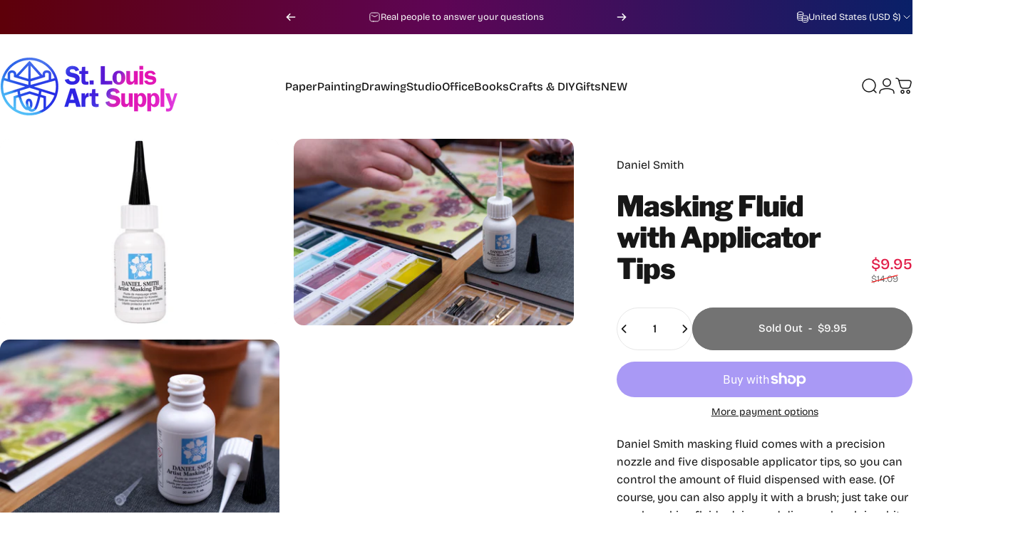

--- FILE ---
content_type: text/html; charset=utf-8
request_url: https://shop.stlartsupply.com/products/masking-fluid-with-applicator-tips
body_size: 77122
content:
<!doctype html>
<html class="no-js" lang="en" dir="ltr">
  <head>
    <meta charset="utf-8">
    <meta http-equiv="X-UA-Compatible" content="IE=edge,chrome=1">
    <meta name="viewport" content="width=device-width,initial-scale=1">
    <meta name="theme-color" content="#171717">
    <link rel="canonical" href="https://shop.stlartsupply.com/products/masking-fluid-with-applicator-tips">
    <link rel="preconnect" href="https://cdn.shopify.com" crossorigin>
    <link rel="preconnect" href="https://fonts.shopifycdn.com" crossorigin>
    
    <link rel="dns-prefetch" href="https://ajax.googleapis.com">
    <link rel="dns-prefetch" href="https://maps.googleapis.com">
    <link rel="dns-prefetch" href="https://maps.gstatic.com">
    
<link rel="shortcut icon" href="//shop.stlartsupply.com/cdn/shop/files/favicons.png?crop=center&height=32&v=1613593313&width=32" type="image/png" /><title>Masking Fluid with Applicator Tips &ndash; St. Louis Art Supply</title><meta name="description" content="Daniel Smith masking fluid comes with a precision nozzle and five disposable applicator tips, so you can control the amount of fluid dispensed with ease. (Of course, you can also apply it with a brush; just take our usual masking fluid advice and dip your brush in a bit of soapy water first. It helps the fluid wash out">
<meta property="og:site_name" content="St. Louis Art Supply">
<meta property="og:url" content="https://shop.stlartsupply.com/products/masking-fluid-with-applicator-tips">
<meta property="og:title" content="Masking Fluid with Applicator Tips">
<meta property="og:type" content="product">
<meta property="og:description" content="Daniel Smith masking fluid comes with a precision nozzle and five disposable applicator tips, so you can control the amount of fluid dispensed with ease. (Of course, you can also apply it with a brush; just take our usual masking fluid advice and dip your brush in a bit of soapy water first. It helps the fluid wash out"><meta property="og:price:amount" content="9.95">
  <meta property="og:price:currency" content="USD"><meta property="og:image" content="http://shop.stlartsupply.com/cdn/shop/files/danielsmithmaskingfluidpow_1of1.jpg?v=1686661417">
  <meta property="og:image:secure_url" content="https://shop.stlartsupply.com/cdn/shop/files/danielsmithmaskingfluidpow_1of1.jpg?v=1686661417">
  <meta property="og:image:width" content="3000">
  <meta property="og:image:height" content="2003"><meta name="twitter:site" content="@shopify">
<meta name="twitter:card" content="summary_large_image">
<meta name="twitter:title" content="Masking Fluid with Applicator Tips">
<meta name="twitter:description" content="Daniel Smith masking fluid comes with a precision nozzle and five disposable applicator tips, so you can control the amount of fluid dispensed with ease. (Of course, you can also apply it with a brush; just take our usual masking fluid advice and dip your brush in a bit of soapy water first. It helps the fluid wash out">
<style>@font-face {
  font-family: "Libre Franklin";
  font-weight: 900;
  font-style: normal;
  font-display: swap;
  src: url("//shop.stlartsupply.com/cdn/fonts/libre_franklin/librefranklin_n9.c81d4f45ca420f29be377d547ae7ec1854debc19.woff2") format("woff2"),
       url("//shop.stlartsupply.com/cdn/fonts/libre_franklin/librefranklin_n9.8eb86b106c3230c5b0ae79d7e4394aaf162a5459.woff") format("woff");
}
@font-face {
  font-family: "Libre Franklin";
  font-weight: 500;
  font-style: normal;
  font-display: swap;
  src: url("//shop.stlartsupply.com/cdn/fonts/libre_franklin/librefranklin_n5.9261428336eff957b0a7eb23fe0c9ce37faee0f6.woff2") format("woff2"),
       url("//shop.stlartsupply.com/cdn/fonts/libre_franklin/librefranklin_n5.017cd79179c42e6cced54a81ea8f2b62c04cb72e.woff") format("woff");
}
@font-face {
  font-family: "Libre Franklin";
  font-weight: 700;
  font-style: normal;
  font-display: swap;
  src: url("//shop.stlartsupply.com/cdn/fonts/libre_franklin/librefranklin_n7.6739620624550b8695d0cc23f92ffd46eb51c7a3.woff2") format("woff2"),
       url("//shop.stlartsupply.com/cdn/fonts/libre_franklin/librefranklin_n7.7cebc205621b23b061b803310af0ad39921ae57d.woff") format("woff");
}
@font-face {
  font-family: "Bricolage Grotesque";
  font-weight: 400;
  font-style: normal;
  font-display: swap;
  src: url("//shop.stlartsupply.com/cdn/fonts/bricolage_grotesque/bricolagegrotesque_n4.3c051773a9f927cd8737c10568a7e4175690f7d9.woff2") format("woff2"),
       url("//shop.stlartsupply.com/cdn/fonts/bricolage_grotesque/bricolagegrotesque_n4.58698d726495f44d45631b33dcda62f474c467fc.woff") format("woff");
}
@font-face {
  font-family: "Bricolage Grotesque";
  font-weight: 500;
  font-style: normal;
  font-display: swap;
  src: url("//shop.stlartsupply.com/cdn/fonts/bricolage_grotesque/bricolagegrotesque_n5.8c091e52a78b3e58ef96221ce55140a80a8253ff.woff2") format("woff2"),
       url("//shop.stlartsupply.com/cdn/fonts/bricolage_grotesque/bricolagegrotesque_n5.fd299922888265641eb4cdf8883119ce0130018b.woff") format("woff");
}
@font-face {
  font-family: "Bricolage Grotesque";
  font-weight: 700;
  font-style: normal;
  font-display: swap;
  src: url("//shop.stlartsupply.com/cdn/fonts/bricolage_grotesque/bricolagegrotesque_n7.de5675dd7a8e145fdc4cb2cfe67a16cb085528d0.woff2") format("woff2"),
       url("//shop.stlartsupply.com/cdn/fonts/bricolage_grotesque/bricolagegrotesque_n7.d701b766b46c76aceb10c78473f491dff9b09e5e.woff") format("woff");
}
:root {
    /*! General */
    --color-base-text: 23 23 23;
    --color-base-highlight: 255 224 27;
    --color-base-background: 255 255 255;
    --color-base-button: 23 23 23;
    --color-base-button-gradient: #171717;
    --color-base-button-text: 255 255 255;
    --color-keyboard-focus: 11 97 205;
    --color-shadow: 168 232 226;
    --color-price: 23 23 23;
    --color-sale-price: 225 29 72;
    --color-sale-tag: 225 29 72;
    --color-sale-tag-text: 255 255 255;
    --color-rating: 245 158 11;
    --color-placeholder: 250 250 250;
    --color-success-text: 77 124 15;
    --color-success-background: 247 254 231;
    --color-error-text: 190 18 60;
    --color-error-background: 255 241 242;
    --color-info-text: 180 83 9;
    --color-info-background: 255 251 235;
    
    /*! Menu and drawers */
    --color-drawer-text: 23 23 23;
    --color-drawer-background: 255 255 255;
    --color-drawer-button-background: 23 23 23;
    --color-drawer-button-gradient: #171717;
    --color-drawer-button-text: 255 255 255;
    --color-drawer-overlay: 23 23 23;

    /*! Product card */
    --card-radius: var(--rounded-card);
    --card-border-width: 0.0rem;
    --card-border-opacity: 0.0;
    --card-shadow-opacity: 0.1;
    --card-shadow-horizontal-offset: 0.0rem;
    --card-shadow-vertical-offset: 0.0rem;

    /*! Buttons */
    --buttons-radius: var(--rounded-button);
    --buttons-border-width: 2px;
    --buttons-border-opacity: 1.0;
    --buttons-shadow-opacity: 0.0;
    --buttons-shadow-horizontal-offset: 0px;
    --buttons-shadow-vertical-offset: 0px;

    /*! Inputs */
    --inputs-radius: var(--rounded-input);
    --inputs-border-width: 0px;
    --inputs-border-opacity: 0.65;

    /*! Spacing */
    --sp-0d5: 0.125rem;
    --sp-1: 0.25rem;
    --sp-1d5: 0.375rem;
    --sp-2: 0.5rem;
    --sp-2d5: 0.625rem;
    --sp-3: 0.75rem;
    --sp-3d5: 0.875rem;
    --sp-4: 1rem;
    --sp-4d5: 1.125rem;
    --sp-5: 1.25rem;
    --sp-5d5: 1.375rem;
    --sp-6: 1.5rem;
    --sp-6d5: 1.625rem;
    --sp-7: 1.75rem;
    --sp-7d5: 1.875rem;
    --sp-8: 2rem;
    --sp-8d5: 2.125rem;
    --sp-9: 2.25rem;
    --sp-9d5: 2.375rem;
    --sp-10: 2.5rem;
    --sp-10d5: 2.625rem;
    --sp-11: 2.75rem;
    --sp-12: 3rem;
    --sp-13: 3.25rem;
    --sp-14: 3.5rem;
    --sp-15: 3.875rem;
    --sp-16: 4rem;
    --sp-18: 4.5rem;
    --sp-20: 5rem;
    --sp-23: 5.625rem;
    --sp-24: 6rem;
    --sp-28: 7rem;
    --sp-32: 8rem;
    --sp-36: 9rem;
    --sp-40: 10rem;
    --sp-44: 11rem;
    --sp-48: 12rem;
    --sp-52: 13rem;
    --sp-56: 14rem;
    --sp-60: 15rem;
    --sp-64: 16rem;
    --sp-68: 17rem;
    --sp-72: 18rem;
    --sp-80: 20rem;
    --sp-96: 24rem;
    --sp-100: 32rem;

    /*! Font family */
    --font-heading-family: "Libre Franklin", sans-serif;
    --font-heading-style: normal;
    --font-heading-weight: 900;
    --font-heading-line-height: 1;
    --font-heading-letter-spacing: -0.025em;
    

    --font-body-family: "Bricolage Grotesque", sans-serif;
    --font-body-style: normal;
    --font-body-weight: 400;
    --font-body-line-height: 1.2;
    --font-body-letter-spacing: 0.0em;

    --font-navigation-family: var(--font-body-family);
    --font-navigation-size: clamp(0.875rem, 0.748rem + 0.3174vw, 1.125rem);
    --font-navigation-weight: 500;
    

    --font-button-family: var(--font-body-family);
    --font-button-size: clamp(0.875rem, 0.8115rem + 0.1587vw, 1.0rem);
    --font-button-weight: 500;
    

    --font-product-family: var(--font-body-family);
    --font-product-size: clamp(1.0rem, 0.873rem + 0.3175vw, 1.25rem);
    --font-product-weight: 500;
    

    /*! Font size */
    --text-3xs: 0.625rem;
    --text-2xs: 0.6875rem;
    --text-xs: 0.75rem;
    --text-2sm: 0.8125rem;
    --text-sm: 0.875rem;
    --text-base: 1.0rem;
    --text-lg: 1.125rem;
    --text-xl: 1.25rem;
    --text-2xl: 1.5rem;
    --text-3xl: 1.875rem;
    --text-4xl: 2.25rem;
    --text-5xl: 3.0rem;
    --text-6xl: 3.75rem;
    --text-7xl: 4.5rem;
    --text-8xl: 6.0rem;

    /*! Layout */
    --page-width: 1900px;
    --gap-padding: clamp(var(--sp-5), 2.526vw, var(--sp-12));
    --grid-gap: clamp(40px, 20vw, 60px);
    --page-padding: var(--sp-5);
    --page-container: min(calc(100vw - var(--scrollbar-width, 0px) - var(--page-padding) * 2), var(--page-width));
    --rounded-button: 3.75rem;
    --rounded-input: 0.375rem;
    --rounded-card: clamp(var(--sp-2d5), 1.053vw, var(--sp-5));
    --rounded-block: clamp(var(--sp-2d5), 1.053vw, var(--sp-5));

    /*! Other */
    --icon-weight: 1.5px;
  }

  @media screen and (min-width: 1024px) {
    :root {
      --page-padding: var(--sp-9);
    }
  }

  @media screen and (min-width: 1280px) {
    :root {
      --gap-padding: var(--sp-12);
      --page-padding: var(--sp-12);
      --page-container: min(calc(100vw - var(--scrollbar-width, 0px) - var(--page-padding) * 2), max(var(--page-width), 1280px));
    }
  }

  @media screen and (min-width: 1536px) {
    :root {
      --page-padding: max(var(--sp-12), 50vw - var(--scrollbar-width, 0px)/2 - var(--page-width)/2);
    }
  }
</style>
  <link rel="preload" as="font" href="//shop.stlartsupply.com/cdn/fonts/bricolage_grotesque/bricolagegrotesque_n4.3c051773a9f927cd8737c10568a7e4175690f7d9.woff2" type="font/woff2" crossorigin>
  

  <link rel="preload" as="font" href="//shop.stlartsupply.com/cdn/fonts/libre_franklin/librefranklin_n9.c81d4f45ca420f29be377d547ae7ec1854debc19.woff2" type="font/woff2" crossorigin>
  
<link href="//shop.stlartsupply.com/cdn/shop/t/100/assets/theme.css?v=97895539110510535931762926602" rel="stylesheet" type="text/css" media="all" /><link rel="stylesheet" href="//shop.stlartsupply.com/cdn/shop/t/100/assets/apps.css?v=162097722211979372921762926602" media="print" fetchpriority="low" onload="this.media='all'">

    <script>window.performance && window.performance.mark && window.performance.mark('shopify.content_for_header.start');</script><meta name="google-site-verification" content="fNfMPxyLuH0ojJILNhWmvK__r5KyCQ4CShC2r4UKfuw">
<meta name="google-site-verification" content="4OpQdnozsU-QEo5C8-AhxIQqOoi7JWIFLFON8_OctKU">
<meta id="shopify-digital-wallet" name="shopify-digital-wallet" content="/22287429/digital_wallets/dialog">
<meta name="shopify-checkout-api-token" content="6af925d763c18fa3b7c4e32202d97550">
<meta id="in-context-paypal-metadata" data-shop-id="22287429" data-venmo-supported="false" data-environment="production" data-locale="en_US" data-paypal-v4="true" data-currency="USD">
<link rel="alternate" hreflang="x-default" href="https://shop.stlartsupply.com/products/masking-fluid-with-applicator-tips">
<link rel="alternate" hreflang="en" href="https://shop.stlartsupply.com/products/masking-fluid-with-applicator-tips">
<link rel="alternate" hreflang="en-CA" href="https://shop.stlartsupply.com/en-ca/products/masking-fluid-with-applicator-tips">
<link rel="alternate" hreflang="en-AU" href="https://shop.stlartsupply.com/en-au/products/masking-fluid-with-applicator-tips">
<link rel="alternate" type="application/json+oembed" href="https://shop.stlartsupply.com/products/masking-fluid-with-applicator-tips.oembed">
<script async="async" src="/checkouts/internal/preloads.js?locale=en-US"></script>
<link rel="preconnect" href="https://shop.app" crossorigin="anonymous">
<script async="async" src="https://shop.app/checkouts/internal/preloads.js?locale=en-US&shop_id=22287429" crossorigin="anonymous"></script>
<script id="apple-pay-shop-capabilities" type="application/json">{"shopId":22287429,"countryCode":"US","currencyCode":"USD","merchantCapabilities":["supports3DS"],"merchantId":"gid:\/\/shopify\/Shop\/22287429","merchantName":"St. Louis Art Supply","requiredBillingContactFields":["postalAddress","email"],"requiredShippingContactFields":["postalAddress","email"],"shippingType":"shipping","supportedNetworks":["visa","masterCard","amex","discover","elo","jcb"],"total":{"type":"pending","label":"St. Louis Art Supply","amount":"1.00"},"shopifyPaymentsEnabled":true,"supportsSubscriptions":true}</script>
<script id="shopify-features" type="application/json">{"accessToken":"6af925d763c18fa3b7c4e32202d97550","betas":["rich-media-storefront-analytics"],"domain":"shop.stlartsupply.com","predictiveSearch":true,"shopId":22287429,"locale":"en"}</script>
<script>var Shopify = Shopify || {};
Shopify.shop = "south-city.myshopify.com";
Shopify.locale = "en";
Shopify.currency = {"active":"USD","rate":"1.0"};
Shopify.country = "US";
Shopify.theme = {"name":"Holiday 2025","id":155807252738,"schema_name":"Concept","schema_version":"5.1.0","theme_store_id":2412,"role":"main"};
Shopify.theme.handle = "null";
Shopify.theme.style = {"id":null,"handle":null};
Shopify.cdnHost = "shop.stlartsupply.com/cdn";
Shopify.routes = Shopify.routes || {};
Shopify.routes.root = "/";</script>
<script type="module">!function(o){(o.Shopify=o.Shopify||{}).modules=!0}(window);</script>
<script>!function(o){function n(){var o=[];function n(){o.push(Array.prototype.slice.apply(arguments))}return n.q=o,n}var t=o.Shopify=o.Shopify||{};t.loadFeatures=n(),t.autoloadFeatures=n()}(window);</script>
<script>
  window.ShopifyPay = window.ShopifyPay || {};
  window.ShopifyPay.apiHost = "shop.app\/pay";
  window.ShopifyPay.redirectState = null;
</script>
<script id="shop-js-analytics" type="application/json">{"pageType":"product"}</script>
<script defer="defer" async type="module" src="//shop.stlartsupply.com/cdn/shopifycloud/shop-js/modules/v2/client.init-shop-cart-sync_BN7fPSNr.en.esm.js"></script>
<script defer="defer" async type="module" src="//shop.stlartsupply.com/cdn/shopifycloud/shop-js/modules/v2/chunk.common_Cbph3Kss.esm.js"></script>
<script defer="defer" async type="module" src="//shop.stlartsupply.com/cdn/shopifycloud/shop-js/modules/v2/chunk.modal_DKumMAJ1.esm.js"></script>
<script type="module">
  await import("//shop.stlartsupply.com/cdn/shopifycloud/shop-js/modules/v2/client.init-shop-cart-sync_BN7fPSNr.en.esm.js");
await import("//shop.stlartsupply.com/cdn/shopifycloud/shop-js/modules/v2/chunk.common_Cbph3Kss.esm.js");
await import("//shop.stlartsupply.com/cdn/shopifycloud/shop-js/modules/v2/chunk.modal_DKumMAJ1.esm.js");

  window.Shopify.SignInWithShop?.initShopCartSync?.({"fedCMEnabled":true,"windoidEnabled":true});

</script>
<script defer="defer" async type="module" src="//shop.stlartsupply.com/cdn/shopifycloud/shop-js/modules/v2/client.payment-terms_BxzfvcZJ.en.esm.js"></script>
<script defer="defer" async type="module" src="//shop.stlartsupply.com/cdn/shopifycloud/shop-js/modules/v2/chunk.common_Cbph3Kss.esm.js"></script>
<script defer="defer" async type="module" src="//shop.stlartsupply.com/cdn/shopifycloud/shop-js/modules/v2/chunk.modal_DKumMAJ1.esm.js"></script>
<script type="module">
  await import("//shop.stlartsupply.com/cdn/shopifycloud/shop-js/modules/v2/client.payment-terms_BxzfvcZJ.en.esm.js");
await import("//shop.stlartsupply.com/cdn/shopifycloud/shop-js/modules/v2/chunk.common_Cbph3Kss.esm.js");
await import("//shop.stlartsupply.com/cdn/shopifycloud/shop-js/modules/v2/chunk.modal_DKumMAJ1.esm.js");

  
</script>
<script>
  window.Shopify = window.Shopify || {};
  if (!window.Shopify.featureAssets) window.Shopify.featureAssets = {};
  window.Shopify.featureAssets['shop-js'] = {"shop-cart-sync":["modules/v2/client.shop-cart-sync_CJVUk8Jm.en.esm.js","modules/v2/chunk.common_Cbph3Kss.esm.js","modules/v2/chunk.modal_DKumMAJ1.esm.js"],"init-fed-cm":["modules/v2/client.init-fed-cm_7Fvt41F4.en.esm.js","modules/v2/chunk.common_Cbph3Kss.esm.js","modules/v2/chunk.modal_DKumMAJ1.esm.js"],"init-shop-email-lookup-coordinator":["modules/v2/client.init-shop-email-lookup-coordinator_Cc088_bR.en.esm.js","modules/v2/chunk.common_Cbph3Kss.esm.js","modules/v2/chunk.modal_DKumMAJ1.esm.js"],"init-windoid":["modules/v2/client.init-windoid_hPopwJRj.en.esm.js","modules/v2/chunk.common_Cbph3Kss.esm.js","modules/v2/chunk.modal_DKumMAJ1.esm.js"],"shop-button":["modules/v2/client.shop-button_B0jaPSNF.en.esm.js","modules/v2/chunk.common_Cbph3Kss.esm.js","modules/v2/chunk.modal_DKumMAJ1.esm.js"],"shop-cash-offers":["modules/v2/client.shop-cash-offers_DPIskqss.en.esm.js","modules/v2/chunk.common_Cbph3Kss.esm.js","modules/v2/chunk.modal_DKumMAJ1.esm.js"],"shop-toast-manager":["modules/v2/client.shop-toast-manager_CK7RT69O.en.esm.js","modules/v2/chunk.common_Cbph3Kss.esm.js","modules/v2/chunk.modal_DKumMAJ1.esm.js"],"init-shop-cart-sync":["modules/v2/client.init-shop-cart-sync_BN7fPSNr.en.esm.js","modules/v2/chunk.common_Cbph3Kss.esm.js","modules/v2/chunk.modal_DKumMAJ1.esm.js"],"init-customer-accounts-sign-up":["modules/v2/client.init-customer-accounts-sign-up_CfPf4CXf.en.esm.js","modules/v2/client.shop-login-button_DeIztwXF.en.esm.js","modules/v2/chunk.common_Cbph3Kss.esm.js","modules/v2/chunk.modal_DKumMAJ1.esm.js"],"pay-button":["modules/v2/client.pay-button_CgIwFSYN.en.esm.js","modules/v2/chunk.common_Cbph3Kss.esm.js","modules/v2/chunk.modal_DKumMAJ1.esm.js"],"init-customer-accounts":["modules/v2/client.init-customer-accounts_DQ3x16JI.en.esm.js","modules/v2/client.shop-login-button_DeIztwXF.en.esm.js","modules/v2/chunk.common_Cbph3Kss.esm.js","modules/v2/chunk.modal_DKumMAJ1.esm.js"],"avatar":["modules/v2/client.avatar_BTnouDA3.en.esm.js"],"init-shop-for-new-customer-accounts":["modules/v2/client.init-shop-for-new-customer-accounts_CsZy_esa.en.esm.js","modules/v2/client.shop-login-button_DeIztwXF.en.esm.js","modules/v2/chunk.common_Cbph3Kss.esm.js","modules/v2/chunk.modal_DKumMAJ1.esm.js"],"shop-follow-button":["modules/v2/client.shop-follow-button_BRMJjgGd.en.esm.js","modules/v2/chunk.common_Cbph3Kss.esm.js","modules/v2/chunk.modal_DKumMAJ1.esm.js"],"checkout-modal":["modules/v2/client.checkout-modal_B9Drz_yf.en.esm.js","modules/v2/chunk.common_Cbph3Kss.esm.js","modules/v2/chunk.modal_DKumMAJ1.esm.js"],"shop-login-button":["modules/v2/client.shop-login-button_DeIztwXF.en.esm.js","modules/v2/chunk.common_Cbph3Kss.esm.js","modules/v2/chunk.modal_DKumMAJ1.esm.js"],"lead-capture":["modules/v2/client.lead-capture_DXYzFM3R.en.esm.js","modules/v2/chunk.common_Cbph3Kss.esm.js","modules/v2/chunk.modal_DKumMAJ1.esm.js"],"shop-login":["modules/v2/client.shop-login_CA5pJqmO.en.esm.js","modules/v2/chunk.common_Cbph3Kss.esm.js","modules/v2/chunk.modal_DKumMAJ1.esm.js"],"payment-terms":["modules/v2/client.payment-terms_BxzfvcZJ.en.esm.js","modules/v2/chunk.common_Cbph3Kss.esm.js","modules/v2/chunk.modal_DKumMAJ1.esm.js"]};
</script>
<script>(function() {
  var isLoaded = false;
  function asyncLoad() {
    if (isLoaded) return;
    isLoaded = true;
    var urls = ["\/\/cdn.shopify.com\/proxy\/2bd3622ba1bad6d446735e62bdea238bebb3de9c7bdda8b109fed1c64b732d18\/api.kimonix.com\/kimonix_analytics.js?shop=south-city.myshopify.com\u0026sp-cache-control=cHVibGljLCBtYXgtYWdlPTkwMA","\/\/cdn.shopify.com\/proxy\/09baee4b4ee991a37303c0f4794855006dc61fbf380e215a82e16767ce091b57\/api.kimonix.com\/kimonix_void_script.js?shop=south-city.myshopify.com\u0026sp-cache-control=cHVibGljLCBtYXgtYWdlPTkwMA"];
    for (var i = 0; i < urls.length; i++) {
      var s = document.createElement('script');
      s.type = 'text/javascript';
      s.async = true;
      s.src = urls[i];
      var x = document.getElementsByTagName('script')[0];
      x.parentNode.insertBefore(s, x);
    }
  };
  if(window.attachEvent) {
    window.attachEvent('onload', asyncLoad);
  } else {
    window.addEventListener('load', asyncLoad, false);
  }
})();</script>
<script id="__st">var __st={"a":22287429,"offset":-21600,"reqid":"eea2e9c8-db0c-4658-8657-0eca245da3eb-1769817848","pageurl":"shop.stlartsupply.com\/products\/masking-fluid-with-applicator-tips","u":"3c4a06c6408e","p":"product","rtyp":"product","rid":8049083416834};</script>
<script>window.ShopifyPaypalV4VisibilityTracking = true;</script>
<script id="form-persister">!function(){'use strict';const t='contact',e='new_comment',n=[[t,t],['blogs',e],['comments',e],[t,'customer']],o='password',r='form_key',c=['recaptcha-v3-token','g-recaptcha-response','h-captcha-response',o],s=()=>{try{return window.sessionStorage}catch{return}},i='__shopify_v',u=t=>t.elements[r],a=function(){const t=[...n].map((([t,e])=>`form[action*='/${t}']:not([data-nocaptcha='true']) input[name='form_type'][value='${e}']`)).join(',');var e;return e=t,()=>e?[...document.querySelectorAll(e)].map((t=>t.form)):[]}();function m(t){const e=u(t);a().includes(t)&&(!e||!e.value)&&function(t){try{if(!s())return;!function(t){const e=s();if(!e)return;const n=u(t);if(!n)return;const o=n.value;o&&e.removeItem(o)}(t);const e=Array.from(Array(32),(()=>Math.random().toString(36)[2])).join('');!function(t,e){u(t)||t.append(Object.assign(document.createElement('input'),{type:'hidden',name:r})),t.elements[r].value=e}(t,e),function(t,e){const n=s();if(!n)return;const r=[...t.querySelectorAll(`input[type='${o}']`)].map((({name:t})=>t)),u=[...c,...r],a={};for(const[o,c]of new FormData(t).entries())u.includes(o)||(a[o]=c);n.setItem(e,JSON.stringify({[i]:1,action:t.action,data:a}))}(t,e)}catch(e){console.error('failed to persist form',e)}}(t)}const f=t=>{if('true'===t.dataset.persistBound)return;const e=function(t,e){const n=function(t){return'function'==typeof t.submit?t.submit:HTMLFormElement.prototype.submit}(t).bind(t);return function(){let t;return()=>{t||(t=!0,(()=>{try{e(),n()}catch(t){(t=>{console.error('form submit failed',t)})(t)}})(),setTimeout((()=>t=!1),250))}}()}(t,(()=>{m(t)}));!function(t,e){if('function'==typeof t.submit&&'function'==typeof e)try{t.submit=e}catch{}}(t,e),t.addEventListener('submit',(t=>{t.preventDefault(),e()})),t.dataset.persistBound='true'};!function(){function t(t){const e=(t=>{const e=t.target;return e instanceof HTMLFormElement?e:e&&e.form})(t);e&&m(e)}document.addEventListener('submit',t),document.addEventListener('DOMContentLoaded',(()=>{const e=a();for(const t of e)f(t);var n;n=document.body,new window.MutationObserver((t=>{for(const e of t)if('childList'===e.type&&e.addedNodes.length)for(const t of e.addedNodes)1===t.nodeType&&'FORM'===t.tagName&&a().includes(t)&&f(t)})).observe(n,{childList:!0,subtree:!0,attributes:!1}),document.removeEventListener('submit',t)}))}()}();</script>
<script integrity="sha256-4kQ18oKyAcykRKYeNunJcIwy7WH5gtpwJnB7kiuLZ1E=" data-source-attribution="shopify.loadfeatures" defer="defer" src="//shop.stlartsupply.com/cdn/shopifycloud/storefront/assets/storefront/load_feature-a0a9edcb.js" crossorigin="anonymous"></script>
<script crossorigin="anonymous" defer="defer" src="//shop.stlartsupply.com/cdn/shopifycloud/storefront/assets/shopify_pay/storefront-65b4c6d7.js?v=20250812"></script>
<script data-source-attribution="shopify.dynamic_checkout.dynamic.init">var Shopify=Shopify||{};Shopify.PaymentButton=Shopify.PaymentButton||{isStorefrontPortableWallets:!0,init:function(){window.Shopify.PaymentButton.init=function(){};var t=document.createElement("script");t.src="https://shop.stlartsupply.com/cdn/shopifycloud/portable-wallets/latest/portable-wallets.en.js",t.type="module",document.head.appendChild(t)}};
</script>
<script data-source-attribution="shopify.dynamic_checkout.buyer_consent">
  function portableWalletsHideBuyerConsent(e){var t=document.getElementById("shopify-buyer-consent"),n=document.getElementById("shopify-subscription-policy-button");t&&n&&(t.classList.add("hidden"),t.setAttribute("aria-hidden","true"),n.removeEventListener("click",e))}function portableWalletsShowBuyerConsent(e){var t=document.getElementById("shopify-buyer-consent"),n=document.getElementById("shopify-subscription-policy-button");t&&n&&(t.classList.remove("hidden"),t.removeAttribute("aria-hidden"),n.addEventListener("click",e))}window.Shopify?.PaymentButton&&(window.Shopify.PaymentButton.hideBuyerConsent=portableWalletsHideBuyerConsent,window.Shopify.PaymentButton.showBuyerConsent=portableWalletsShowBuyerConsent);
</script>
<script>
  function portableWalletsCleanup(e){e&&e.src&&console.error("Failed to load portable wallets script "+e.src);var t=document.querySelectorAll("shopify-accelerated-checkout .shopify-payment-button__skeleton, shopify-accelerated-checkout-cart .wallet-cart-button__skeleton"),e=document.getElementById("shopify-buyer-consent");for(let e=0;e<t.length;e++)t[e].remove();e&&e.remove()}function portableWalletsNotLoadedAsModule(e){e instanceof ErrorEvent&&"string"==typeof e.message&&e.message.includes("import.meta")&&"string"==typeof e.filename&&e.filename.includes("portable-wallets")&&(window.removeEventListener("error",portableWalletsNotLoadedAsModule),window.Shopify.PaymentButton.failedToLoad=e,"loading"===document.readyState?document.addEventListener("DOMContentLoaded",window.Shopify.PaymentButton.init):window.Shopify.PaymentButton.init())}window.addEventListener("error",portableWalletsNotLoadedAsModule);
</script>

<script type="module" src="https://shop.stlartsupply.com/cdn/shopifycloud/portable-wallets/latest/portable-wallets.en.js" onError="portableWalletsCleanup(this)" crossorigin="anonymous"></script>
<script nomodule>
  document.addEventListener("DOMContentLoaded", portableWalletsCleanup);
</script>

<link id="shopify-accelerated-checkout-styles" rel="stylesheet" media="screen" href="https://shop.stlartsupply.com/cdn/shopifycloud/portable-wallets/latest/accelerated-checkout-backwards-compat.css" crossorigin="anonymous">
<style id="shopify-accelerated-checkout-cart">
        #shopify-buyer-consent {
  margin-top: 1em;
  display: inline-block;
  width: 100%;
}

#shopify-buyer-consent.hidden {
  display: none;
}

#shopify-subscription-policy-button {
  background: none;
  border: none;
  padding: 0;
  text-decoration: underline;
  font-size: inherit;
  cursor: pointer;
}

#shopify-subscription-policy-button::before {
  box-shadow: none;
}

      </style>

<script>window.performance && window.performance.mark && window.performance.mark('shopify.content_for_header.end');</script>

    <script src="//shop.stlartsupply.com/cdn/shop/t/100/assets/vendor.js?v=83836565987576270061762926602" defer="defer"></script>
    <script src="//shop.stlartsupply.com/cdn/shop/t/100/assets/theme.js?v=51486840701383528791762926602" defer="defer"></script><script>
  document.documentElement.classList.replace('no-js', 'js');

  window.theme = window.theme || {};
  theme.routes = {
    shop_url: 'https://shop.stlartsupply.com',
    root_url: '/',
    cart_url: '/cart',
    cart_add_url: '/cart/add',
    cart_change_url: '/cart/change',
    cart_update_url: '/cart/update',
    search_url: '/search',
    predictive_search_url: '/search/suggest'
  };

  theme.variantStrings = {
    preOrder: "Pre-order",
    addToCart: "Add to cart",
    soldOut: "Sold Out",
    unavailable: "Unavailable",
    addToBundle: "Add to bundle",
    backInStock: "Notify me when it’s available"
  };

  theme.shippingCalculatorStrings = {
    error: "One or more errors occurred while retrieving the shipping rates:",
    notFound: "Sorry, we do not ship to your address.",
    oneResult: "There is one shipping rate for your address:",
    multipleResults: "There are multiple shipping rates for your address:"
  };

  theme.discountStrings = {
    error: "Discount code cannot be applied to your cart",
    shippingError: "Shipping discounts are shown at checkout after adding an address"
  };

  theme.recipientFormStrings = {
    expanded: "Gift card recipient form expanded",
    collapsed: "Gift card recipient form collapsed"
  };

  theme.quickOrderListStrings = {
    itemsAdded: "[quantity] items added",
    itemAdded: "[quantity] item added",
    itemsRemoved: "[quantity] items removed",
    itemRemoved: "[quantity] item removed",
    viewCart: "View cart",
    each: "[money]\/ea",
    minError: "This item has a minimum of [min]",
    maxError: "This item has a maximum of [max]",
    stepError: "You can only add this item in increments of [step]"
  };

  theme.cartStrings = {
    error: "There was an error while updating your cart. Please try again.",
    quantityError: "You can only add [quantity] of this item to your cart.",
    giftNoteAttribute: "Gift note",
    giftWrapAttribute: "Gift wrapping",
    giftWrapBooleanTrue: "Yes",
    targetProductAttribute: "For"
  };

  theme.dateStrings = {
    d: "d",
    day: "Day",
    days: "Days",
    h: "h",
    hour: "Hour",
    hours: "Hours",
    m: "m",
    minute: "Min",
    minutes: "Mins",
    s: "s",
    second: "Sec",
    seconds: "Secs"
  };theme.strings = {
    recentlyViewedEmpty: "Your recently viewed is empty.",
    close: "Close",
    next: "Next",
    previous: "Previous",
    qrImageAlt: "QR code — scan to redeem gift card"
  };

  theme.settings = {
    moneyFormat: "${{amount}}",
    moneyWithCurrencyFormat: "${{amount}} USD",
    currencyCodeEnabled: false,
    externalLinksNewTab: false,
    cartType: "drawer",
    isCartTemplate: false,
    pswpModule: "\/\/shop.stlartsupply.com\/cdn\/shop\/t\/100\/assets\/photoswipe.min.js?v=41760041872977459911762926602",
    themeName: 'Concept',
    themeVersion: '5.1.0',
    agencyId: ''
  };// We save the product ID in local storage to be eventually used for recently viewed section
    try {
      const recentlyViewedProducts = new Set(JSON.parse(window.localStorage.getItem(`${theme.settings.themeName}:recently-viewed`) || '[]'));

      recentlyViewedProducts.delete(8049083416834); // Delete first to re-move the product
      recentlyViewedProducts.add(8049083416834);

      window.localStorage.setItem(`${theme.settings.themeName}:recently-viewed`, JSON.stringify(Array.from(recentlyViewedProducts.values()).reverse()));
    } catch (e) {
      // Safari in private mode does not allow setting item, we silently fail
    }</script>
<!--Reddit integration -->
  <script>
	!function(w,d){if(!w.rdt){var p=w.rdt=function(){p.sendEvent?p.sendEvent.apply(p,arguments):p.callQueue.push(arguments)};p.callQueue=[];var t=d.createElement("script");t.src="https://www.redditstatic.com/ads/pixel.js",t.async=!0;var s=d.getElementsByTagName("script")[0];s.parentNode.insertBefore(t,s)}}(window,document);rdt('init','t2_6a6zbhf2');rdt('track', 'PageVisit');
  </script>

  <!-- BEGIN app block: shopify://apps/klaviyo-email-marketing-sms/blocks/klaviyo-onsite-embed/2632fe16-c075-4321-a88b-50b567f42507 -->












  <script async src="https://static.klaviyo.com/onsite/js/UFe4Y4/klaviyo.js?company_id=UFe4Y4"></script>
  <script>!function(){if(!window.klaviyo){window._klOnsite=window._klOnsite||[];try{window.klaviyo=new Proxy({},{get:function(n,i){return"push"===i?function(){var n;(n=window._klOnsite).push.apply(n,arguments)}:function(){for(var n=arguments.length,o=new Array(n),w=0;w<n;w++)o[w]=arguments[w];var t="function"==typeof o[o.length-1]?o.pop():void 0,e=new Promise((function(n){window._klOnsite.push([i].concat(o,[function(i){t&&t(i),n(i)}]))}));return e}}})}catch(n){window.klaviyo=window.klaviyo||[],window.klaviyo.push=function(){var n;(n=window._klOnsite).push.apply(n,arguments)}}}}();</script>

  
    <script id="viewed_product">
      if (item == null) {
        var _learnq = _learnq || [];

        var MetafieldReviews = null
        var MetafieldYotpoRating = null
        var MetafieldYotpoCount = null
        var MetafieldLooxRating = null
        var MetafieldLooxCount = null
        var okendoProduct = null
        var okendoProductReviewCount = null
        var okendoProductReviewAverageValue = null
        try {
          // The following fields are used for Customer Hub recently viewed in order to add reviews.
          // This information is not part of __kla_viewed. Instead, it is part of __kla_viewed_reviewed_items
          MetafieldReviews = {};
          MetafieldYotpoRating = null
          MetafieldYotpoCount = null
          MetafieldLooxRating = null
          MetafieldLooxCount = null

          okendoProduct = null
          // If the okendo metafield is not legacy, it will error, which then requires the new json formatted data
          if (okendoProduct && 'error' in okendoProduct) {
            okendoProduct = null
          }
          okendoProductReviewCount = okendoProduct ? okendoProduct.reviewCount : null
          okendoProductReviewAverageValue = okendoProduct ? okendoProduct.reviewAverageValue : null
        } catch (error) {
          console.error('Error in Klaviyo onsite reviews tracking:', error);
        }

        var item = {
          Name: "Masking Fluid with Applicator Tips",
          ProductID: 8049083416834,
          Categories: ["All Products","DANIEL SMITH","Painting","Studio Supplies","Watercolors"],
          ImageURL: "https://shop.stlartsupply.com/cdn/shop/files/danielsmithmaskingfluidpow_1of1_grande.jpg?v=1686661417",
          URL: "https://shop.stlartsupply.com/products/masking-fluid-with-applicator-tips",
          Brand: "Daniel Smith",
          Price: "$9.95",
          Value: "9.95",
          CompareAtPrice: "$14.09"
        };
        _learnq.push(['track', 'Viewed Product', item]);
        _learnq.push(['trackViewedItem', {
          Title: item.Name,
          ItemId: item.ProductID,
          Categories: item.Categories,
          ImageUrl: item.ImageURL,
          Url: item.URL,
          Metadata: {
            Brand: item.Brand,
            Price: item.Price,
            Value: item.Value,
            CompareAtPrice: item.CompareAtPrice
          },
          metafields:{
            reviews: MetafieldReviews,
            yotpo:{
              rating: MetafieldYotpoRating,
              count: MetafieldYotpoCount,
            },
            loox:{
              rating: MetafieldLooxRating,
              count: MetafieldLooxCount,
            },
            okendo: {
              rating: okendoProductReviewAverageValue,
              count: okendoProductReviewCount,
            }
          }
        }]);
      }
    </script>
  




  <script>
    window.klaviyoReviewsProductDesignMode = false
  </script>







<!-- END app block --><script src="https://cdn.shopify.com/extensions/019a0131-ca1b-7172-a6b1-2fadce39ca6e/accessibly-28/assets/acc-main.js" type="text/javascript" defer="defer"></script>
<link href="https://cdn.shopify.com/extensions/019be7a1-4e55-70a8-959d-ea5101b70f67/swish-wishlist-king-219/assets/component-wishlist-button-block.css" rel="stylesheet" type="text/css" media="all">
<script src="https://cdn.shopify.com/extensions/019bffeb-ee72-759f-be7c-818642a1002e/my-app-116/assets/sdk.js" type="text/javascript" defer="defer"></script>
<link href="https://cdn.shopify.com/extensions/019bffeb-ee72-759f-be7c-818642a1002e/my-app-116/assets/sdk.css" rel="stylesheet" type="text/css" media="all">
<link href="https://cdn.shopify.com/extensions/019a0131-ca1b-7172-a6b1-2fadce39ca6e/accessibly-28/assets/custom-trigger.css" rel="stylesheet" type="text/css" media="all">
<link href="https://monorail-edge.shopifysvc.com" rel="dns-prefetch">
<script>(function(){if ("sendBeacon" in navigator && "performance" in window) {try {var session_token_from_headers = performance.getEntriesByType('navigation')[0].serverTiming.find(x => x.name == '_s').description;} catch {var session_token_from_headers = undefined;}var session_cookie_matches = document.cookie.match(/_shopify_s=([^;]*)/);var session_token_from_cookie = session_cookie_matches && session_cookie_matches.length === 2 ? session_cookie_matches[1] : "";var session_token = session_token_from_headers || session_token_from_cookie || "";function handle_abandonment_event(e) {var entries = performance.getEntries().filter(function(entry) {return /monorail-edge.shopifysvc.com/.test(entry.name);});if (!window.abandonment_tracked && entries.length === 0) {window.abandonment_tracked = true;var currentMs = Date.now();var navigation_start = performance.timing.navigationStart;var payload = {shop_id: 22287429,url: window.location.href,navigation_start,duration: currentMs - navigation_start,session_token,page_type: "product"};window.navigator.sendBeacon("https://monorail-edge.shopifysvc.com/v1/produce", JSON.stringify({schema_id: "online_store_buyer_site_abandonment/1.1",payload: payload,metadata: {event_created_at_ms: currentMs,event_sent_at_ms: currentMs}}));}}window.addEventListener('pagehide', handle_abandonment_event);}}());</script>
<script id="web-pixels-manager-setup">(function e(e,d,r,n,o){if(void 0===o&&(o={}),!Boolean(null===(a=null===(i=window.Shopify)||void 0===i?void 0:i.analytics)||void 0===a?void 0:a.replayQueue)){var i,a;window.Shopify=window.Shopify||{};var t=window.Shopify;t.analytics=t.analytics||{};var s=t.analytics;s.replayQueue=[],s.publish=function(e,d,r){return s.replayQueue.push([e,d,r]),!0};try{self.performance.mark("wpm:start")}catch(e){}var l=function(){var e={modern:/Edge?\/(1{2}[4-9]|1[2-9]\d|[2-9]\d{2}|\d{4,})\.\d+(\.\d+|)|Firefox\/(1{2}[4-9]|1[2-9]\d|[2-9]\d{2}|\d{4,})\.\d+(\.\d+|)|Chrom(ium|e)\/(9{2}|\d{3,})\.\d+(\.\d+|)|(Maci|X1{2}).+ Version\/(15\.\d+|(1[6-9]|[2-9]\d|\d{3,})\.\d+)([,.]\d+|)( \(\w+\)|)( Mobile\/\w+|) Safari\/|Chrome.+OPR\/(9{2}|\d{3,})\.\d+\.\d+|(CPU[ +]OS|iPhone[ +]OS|CPU[ +]iPhone|CPU IPhone OS|CPU iPad OS)[ +]+(15[._]\d+|(1[6-9]|[2-9]\d|\d{3,})[._]\d+)([._]\d+|)|Android:?[ /-](13[3-9]|1[4-9]\d|[2-9]\d{2}|\d{4,})(\.\d+|)(\.\d+|)|Android.+Firefox\/(13[5-9]|1[4-9]\d|[2-9]\d{2}|\d{4,})\.\d+(\.\d+|)|Android.+Chrom(ium|e)\/(13[3-9]|1[4-9]\d|[2-9]\d{2}|\d{4,})\.\d+(\.\d+|)|SamsungBrowser\/([2-9]\d|\d{3,})\.\d+/,legacy:/Edge?\/(1[6-9]|[2-9]\d|\d{3,})\.\d+(\.\d+|)|Firefox\/(5[4-9]|[6-9]\d|\d{3,})\.\d+(\.\d+|)|Chrom(ium|e)\/(5[1-9]|[6-9]\d|\d{3,})\.\d+(\.\d+|)([\d.]+$|.*Safari\/(?![\d.]+ Edge\/[\d.]+$))|(Maci|X1{2}).+ Version\/(10\.\d+|(1[1-9]|[2-9]\d|\d{3,})\.\d+)([,.]\d+|)( \(\w+\)|)( Mobile\/\w+|) Safari\/|Chrome.+OPR\/(3[89]|[4-9]\d|\d{3,})\.\d+\.\d+|(CPU[ +]OS|iPhone[ +]OS|CPU[ +]iPhone|CPU IPhone OS|CPU iPad OS)[ +]+(10[._]\d+|(1[1-9]|[2-9]\d|\d{3,})[._]\d+)([._]\d+|)|Android:?[ /-](13[3-9]|1[4-9]\d|[2-9]\d{2}|\d{4,})(\.\d+|)(\.\d+|)|Mobile Safari.+OPR\/([89]\d|\d{3,})\.\d+\.\d+|Android.+Firefox\/(13[5-9]|1[4-9]\d|[2-9]\d{2}|\d{4,})\.\d+(\.\d+|)|Android.+Chrom(ium|e)\/(13[3-9]|1[4-9]\d|[2-9]\d{2}|\d{4,})\.\d+(\.\d+|)|Android.+(UC? ?Browser|UCWEB|U3)[ /]?(15\.([5-9]|\d{2,})|(1[6-9]|[2-9]\d|\d{3,})\.\d+)\.\d+|SamsungBrowser\/(5\.\d+|([6-9]|\d{2,})\.\d+)|Android.+MQ{2}Browser\/(14(\.(9|\d{2,})|)|(1[5-9]|[2-9]\d|\d{3,})(\.\d+|))(\.\d+|)|K[Aa][Ii]OS\/(3\.\d+|([4-9]|\d{2,})\.\d+)(\.\d+|)/},d=e.modern,r=e.legacy,n=navigator.userAgent;return n.match(d)?"modern":n.match(r)?"legacy":"unknown"}(),u="modern"===l?"modern":"legacy",c=(null!=n?n:{modern:"",legacy:""})[u],f=function(e){return[e.baseUrl,"/wpm","/b",e.hashVersion,"modern"===e.buildTarget?"m":"l",".js"].join("")}({baseUrl:d,hashVersion:r,buildTarget:u}),m=function(e){var d=e.version,r=e.bundleTarget,n=e.surface,o=e.pageUrl,i=e.monorailEndpoint;return{emit:function(e){var a=e.status,t=e.errorMsg,s=(new Date).getTime(),l=JSON.stringify({metadata:{event_sent_at_ms:s},events:[{schema_id:"web_pixels_manager_load/3.1",payload:{version:d,bundle_target:r,page_url:o,status:a,surface:n,error_msg:t},metadata:{event_created_at_ms:s}}]});if(!i)return console&&console.warn&&console.warn("[Web Pixels Manager] No Monorail endpoint provided, skipping logging."),!1;try{return self.navigator.sendBeacon.bind(self.navigator)(i,l)}catch(e){}var u=new XMLHttpRequest;try{return u.open("POST",i,!0),u.setRequestHeader("Content-Type","text/plain"),u.send(l),!0}catch(e){return console&&console.warn&&console.warn("[Web Pixels Manager] Got an unhandled error while logging to Monorail."),!1}}}}({version:r,bundleTarget:l,surface:e.surface,pageUrl:self.location.href,monorailEndpoint:e.monorailEndpoint});try{o.browserTarget=l,function(e){var d=e.src,r=e.async,n=void 0===r||r,o=e.onload,i=e.onerror,a=e.sri,t=e.scriptDataAttributes,s=void 0===t?{}:t,l=document.createElement("script"),u=document.querySelector("head"),c=document.querySelector("body");if(l.async=n,l.src=d,a&&(l.integrity=a,l.crossOrigin="anonymous"),s)for(var f in s)if(Object.prototype.hasOwnProperty.call(s,f))try{l.dataset[f]=s[f]}catch(e){}if(o&&l.addEventListener("load",o),i&&l.addEventListener("error",i),u)u.appendChild(l);else{if(!c)throw new Error("Did not find a head or body element to append the script");c.appendChild(l)}}({src:f,async:!0,onload:function(){if(!function(){var e,d;return Boolean(null===(d=null===(e=window.Shopify)||void 0===e?void 0:e.analytics)||void 0===d?void 0:d.initialized)}()){var d=window.webPixelsManager.init(e)||void 0;if(d){var r=window.Shopify.analytics;r.replayQueue.forEach((function(e){var r=e[0],n=e[1],o=e[2];d.publishCustomEvent(r,n,o)})),r.replayQueue=[],r.publish=d.publishCustomEvent,r.visitor=d.visitor,r.initialized=!0}}},onerror:function(){return m.emit({status:"failed",errorMsg:"".concat(f," has failed to load")})},sri:function(e){var d=/^sha384-[A-Za-z0-9+/=]+$/;return"string"==typeof e&&d.test(e)}(c)?c:"",scriptDataAttributes:o}),m.emit({status:"loading"})}catch(e){m.emit({status:"failed",errorMsg:(null==e?void 0:e.message)||"Unknown error"})}}})({shopId: 22287429,storefrontBaseUrl: "https://shop.stlartsupply.com",extensionsBaseUrl: "https://extensions.shopifycdn.com/cdn/shopifycloud/web-pixels-manager",monorailEndpoint: "https://monorail-edge.shopifysvc.com/unstable/produce_batch",surface: "storefront-renderer",enabledBetaFlags: ["2dca8a86"],webPixelsConfigList: [{"id":"1778647298","configuration":"{\"accountID\":\"UFe4Y4\",\"webPixelConfig\":\"eyJlbmFibGVBZGRlZFRvQ2FydEV2ZW50cyI6IHRydWV9\"}","eventPayloadVersion":"v1","runtimeContext":"STRICT","scriptVersion":"524f6c1ee37bacdca7657a665bdca589","type":"APP","apiClientId":123074,"privacyPurposes":["ANALYTICS","MARKETING"],"dataSharingAdjustments":{"protectedCustomerApprovalScopes":["read_customer_address","read_customer_email","read_customer_name","read_customer_personal_data","read_customer_phone"]}},{"id":"462127362","configuration":"{\"config\":\"{\\\"pixel_id\\\":\\\"G-N3TWWYKW82\\\",\\\"target_country\\\":\\\"US\\\",\\\"gtag_events\\\":[{\\\"type\\\":\\\"search\\\",\\\"action_label\\\":[\\\"G-N3TWWYKW82\\\",\\\"AW-882131328\\\/oHmvCMPospMBEICD0aQD\\\"]},{\\\"type\\\":\\\"begin_checkout\\\",\\\"action_label\\\":[\\\"G-N3TWWYKW82\\\",\\\"AW-882131328\\\/oMo9CMDospMBEICD0aQD\\\"]},{\\\"type\\\":\\\"view_item\\\",\\\"action_label\\\":[\\\"G-N3TWWYKW82\\\",\\\"AW-882131328\\\/1v6MCLrospMBEICD0aQD\\\",\\\"MC-3NLVL5F8NN\\\"]},{\\\"type\\\":\\\"purchase\\\",\\\"action_label\\\":[\\\"G-N3TWWYKW82\\\",\\\"AW-882131328\\\/6Mc6CLfospMBEICD0aQD\\\",\\\"MC-3NLVL5F8NN\\\"]},{\\\"type\\\":\\\"page_view\\\",\\\"action_label\\\":[\\\"G-N3TWWYKW82\\\",\\\"AW-882131328\\\/n510CLTospMBEICD0aQD\\\",\\\"MC-3NLVL5F8NN\\\"]},{\\\"type\\\":\\\"add_payment_info\\\",\\\"action_label\\\":[\\\"G-N3TWWYKW82\\\",\\\"AW-882131328\\\/1GjNCMbospMBEICD0aQD\\\"]},{\\\"type\\\":\\\"add_to_cart\\\",\\\"action_label\\\":[\\\"G-N3TWWYKW82\\\",\\\"AW-882131328\\\/9rxSCL3ospMBEICD0aQD\\\"]}],\\\"enable_monitoring_mode\\\":false}\"}","eventPayloadVersion":"v1","runtimeContext":"OPEN","scriptVersion":"b2a88bafab3e21179ed38636efcd8a93","type":"APP","apiClientId":1780363,"privacyPurposes":[],"dataSharingAdjustments":{"protectedCustomerApprovalScopes":["read_customer_address","read_customer_email","read_customer_name","read_customer_personal_data","read_customer_phone"]}},{"id":"248119554","configuration":"{\"pixel_id\":\"2306420466239255\",\"pixel_type\":\"facebook_pixel\",\"metaapp_system_user_token\":\"-\"}","eventPayloadVersion":"v1","runtimeContext":"OPEN","scriptVersion":"ca16bc87fe92b6042fbaa3acc2fbdaa6","type":"APP","apiClientId":2329312,"privacyPurposes":["ANALYTICS","MARKETING","SALE_OF_DATA"],"dataSharingAdjustments":{"protectedCustomerApprovalScopes":["read_customer_address","read_customer_email","read_customer_name","read_customer_personal_data","read_customer_phone"]}},{"id":"15106306","configuration":"{\"myshopifyDomain\":\"south-city.myshopify.com\"}","eventPayloadVersion":"v1","runtimeContext":"STRICT","scriptVersion":"23b97d18e2aa74363140dc29c9284e87","type":"APP","apiClientId":2775569,"privacyPurposes":["ANALYTICS","MARKETING","SALE_OF_DATA"],"dataSharingAdjustments":{"protectedCustomerApprovalScopes":["read_customer_address","read_customer_email","read_customer_name","read_customer_phone","read_customer_personal_data"]}},{"id":"5669122","eventPayloadVersion":"1","runtimeContext":"LAX","scriptVersion":"4","type":"CUSTOM","privacyPurposes":[],"name":"Reddit"},{"id":"shopify-app-pixel","configuration":"{}","eventPayloadVersion":"v1","runtimeContext":"STRICT","scriptVersion":"0450","apiClientId":"shopify-pixel","type":"APP","privacyPurposes":["ANALYTICS","MARKETING"]},{"id":"shopify-custom-pixel","eventPayloadVersion":"v1","runtimeContext":"LAX","scriptVersion":"0450","apiClientId":"shopify-pixel","type":"CUSTOM","privacyPurposes":["ANALYTICS","MARKETING"]}],isMerchantRequest: false,initData: {"shop":{"name":"St. Louis Art Supply","paymentSettings":{"currencyCode":"USD"},"myshopifyDomain":"south-city.myshopify.com","countryCode":"US","storefrontUrl":"https:\/\/shop.stlartsupply.com"},"customer":null,"cart":null,"checkout":null,"productVariants":[{"price":{"amount":9.95,"currencyCode":"USD"},"product":{"title":"Masking Fluid with Applicator Tips","vendor":"Daniel Smith","id":"8049083416834","untranslatedTitle":"Masking Fluid with Applicator Tips","url":"\/products\/masking-fluid-with-applicator-tips","type":""},"id":"43738163413250","image":{"src":"\/\/shop.stlartsupply.com\/cdn\/shop\/files\/danielsmithmaskingfluidpow_1of1.jpg?v=1686661417"},"sku":"743162029532","title":"Default Title","untranslatedTitle":"Default Title"}],"purchasingCompany":null},},"https://shop.stlartsupply.com/cdn","1d2a099fw23dfb22ep557258f5m7a2edbae",{"modern":"","legacy":""},{"shopId":"22287429","storefrontBaseUrl":"https:\/\/shop.stlartsupply.com","extensionBaseUrl":"https:\/\/extensions.shopifycdn.com\/cdn\/shopifycloud\/web-pixels-manager","surface":"storefront-renderer","enabledBetaFlags":"[\"2dca8a86\"]","isMerchantRequest":"false","hashVersion":"1d2a099fw23dfb22ep557258f5m7a2edbae","publish":"custom","events":"[[\"page_viewed\",{}],[\"product_viewed\",{\"productVariant\":{\"price\":{\"amount\":9.95,\"currencyCode\":\"USD\"},\"product\":{\"title\":\"Masking Fluid with Applicator Tips\",\"vendor\":\"Daniel Smith\",\"id\":\"8049083416834\",\"untranslatedTitle\":\"Masking Fluid with Applicator Tips\",\"url\":\"\/products\/masking-fluid-with-applicator-tips\",\"type\":\"\"},\"id\":\"43738163413250\",\"image\":{\"src\":\"\/\/shop.stlartsupply.com\/cdn\/shop\/files\/danielsmithmaskingfluidpow_1of1.jpg?v=1686661417\"},\"sku\":\"743162029532\",\"title\":\"Default Title\",\"untranslatedTitle\":\"Default Title\"}}]]"});</script><script>
  window.ShopifyAnalytics = window.ShopifyAnalytics || {};
  window.ShopifyAnalytics.meta = window.ShopifyAnalytics.meta || {};
  window.ShopifyAnalytics.meta.currency = 'USD';
  var meta = {"product":{"id":8049083416834,"gid":"gid:\/\/shopify\/Product\/8049083416834","vendor":"Daniel Smith","type":"","handle":"masking-fluid-with-applicator-tips","variants":[{"id":43738163413250,"price":995,"name":"Masking Fluid with Applicator Tips","public_title":null,"sku":"743162029532"}],"remote":false},"page":{"pageType":"product","resourceType":"product","resourceId":8049083416834,"requestId":"eea2e9c8-db0c-4658-8657-0eca245da3eb-1769817848"}};
  for (var attr in meta) {
    window.ShopifyAnalytics.meta[attr] = meta[attr];
  }
</script>
<script class="analytics">
  (function () {
    var customDocumentWrite = function(content) {
      var jquery = null;

      if (window.jQuery) {
        jquery = window.jQuery;
      } else if (window.Checkout && window.Checkout.$) {
        jquery = window.Checkout.$;
      }

      if (jquery) {
        jquery('body').append(content);
      }
    };

    var hasLoggedConversion = function(token) {
      if (token) {
        return document.cookie.indexOf('loggedConversion=' + token) !== -1;
      }
      return false;
    }

    var setCookieIfConversion = function(token) {
      if (token) {
        var twoMonthsFromNow = new Date(Date.now());
        twoMonthsFromNow.setMonth(twoMonthsFromNow.getMonth() + 2);

        document.cookie = 'loggedConversion=' + token + '; expires=' + twoMonthsFromNow;
      }
    }

    var trekkie = window.ShopifyAnalytics.lib = window.trekkie = window.trekkie || [];
    if (trekkie.integrations) {
      return;
    }
    trekkie.methods = [
      'identify',
      'page',
      'ready',
      'track',
      'trackForm',
      'trackLink'
    ];
    trekkie.factory = function(method) {
      return function() {
        var args = Array.prototype.slice.call(arguments);
        args.unshift(method);
        trekkie.push(args);
        return trekkie;
      };
    };
    for (var i = 0; i < trekkie.methods.length; i++) {
      var key = trekkie.methods[i];
      trekkie[key] = trekkie.factory(key);
    }
    trekkie.load = function(config) {
      trekkie.config = config || {};
      trekkie.config.initialDocumentCookie = document.cookie;
      var first = document.getElementsByTagName('script')[0];
      var script = document.createElement('script');
      script.type = 'text/javascript';
      script.onerror = function(e) {
        var scriptFallback = document.createElement('script');
        scriptFallback.type = 'text/javascript';
        scriptFallback.onerror = function(error) {
                var Monorail = {
      produce: function produce(monorailDomain, schemaId, payload) {
        var currentMs = new Date().getTime();
        var event = {
          schema_id: schemaId,
          payload: payload,
          metadata: {
            event_created_at_ms: currentMs,
            event_sent_at_ms: currentMs
          }
        };
        return Monorail.sendRequest("https://" + monorailDomain + "/v1/produce", JSON.stringify(event));
      },
      sendRequest: function sendRequest(endpointUrl, payload) {
        // Try the sendBeacon API
        if (window && window.navigator && typeof window.navigator.sendBeacon === 'function' && typeof window.Blob === 'function' && !Monorail.isIos12()) {
          var blobData = new window.Blob([payload], {
            type: 'text/plain'
          });

          if (window.navigator.sendBeacon(endpointUrl, blobData)) {
            return true;
          } // sendBeacon was not successful

        } // XHR beacon

        var xhr = new XMLHttpRequest();

        try {
          xhr.open('POST', endpointUrl);
          xhr.setRequestHeader('Content-Type', 'text/plain');
          xhr.send(payload);
        } catch (e) {
          console.log(e);
        }

        return false;
      },
      isIos12: function isIos12() {
        return window.navigator.userAgent.lastIndexOf('iPhone; CPU iPhone OS 12_') !== -1 || window.navigator.userAgent.lastIndexOf('iPad; CPU OS 12_') !== -1;
      }
    };
    Monorail.produce('monorail-edge.shopifysvc.com',
      'trekkie_storefront_load_errors/1.1',
      {shop_id: 22287429,
      theme_id: 155807252738,
      app_name: "storefront",
      context_url: window.location.href,
      source_url: "//shop.stlartsupply.com/cdn/s/trekkie.storefront.c59ea00e0474b293ae6629561379568a2d7c4bba.min.js"});

        };
        scriptFallback.async = true;
        scriptFallback.src = '//shop.stlartsupply.com/cdn/s/trekkie.storefront.c59ea00e0474b293ae6629561379568a2d7c4bba.min.js';
        first.parentNode.insertBefore(scriptFallback, first);
      };
      script.async = true;
      script.src = '//shop.stlartsupply.com/cdn/s/trekkie.storefront.c59ea00e0474b293ae6629561379568a2d7c4bba.min.js';
      first.parentNode.insertBefore(script, first);
    };
    trekkie.load(
      {"Trekkie":{"appName":"storefront","development":false,"defaultAttributes":{"shopId":22287429,"isMerchantRequest":null,"themeId":155807252738,"themeCityHash":"16028792445223312272","contentLanguage":"en","currency":"USD","eventMetadataId":"04b70f79-95e1-4a7c-9f57-0c423c7a53b0"},"isServerSideCookieWritingEnabled":true,"monorailRegion":"shop_domain","enabledBetaFlags":["65f19447","b5387b81"]},"Session Attribution":{},"S2S":{"facebookCapiEnabled":true,"source":"trekkie-storefront-renderer","apiClientId":580111}}
    );

    var loaded = false;
    trekkie.ready(function() {
      if (loaded) return;
      loaded = true;

      window.ShopifyAnalytics.lib = window.trekkie;

      var originalDocumentWrite = document.write;
      document.write = customDocumentWrite;
      try { window.ShopifyAnalytics.merchantGoogleAnalytics.call(this); } catch(error) {};
      document.write = originalDocumentWrite;

      window.ShopifyAnalytics.lib.page(null,{"pageType":"product","resourceType":"product","resourceId":8049083416834,"requestId":"eea2e9c8-db0c-4658-8657-0eca245da3eb-1769817848","shopifyEmitted":true});

      var match = window.location.pathname.match(/checkouts\/(.+)\/(thank_you|post_purchase)/)
      var token = match? match[1]: undefined;
      if (!hasLoggedConversion(token)) {
        setCookieIfConversion(token);
        window.ShopifyAnalytics.lib.track("Viewed Product",{"currency":"USD","variantId":43738163413250,"productId":8049083416834,"productGid":"gid:\/\/shopify\/Product\/8049083416834","name":"Masking Fluid with Applicator Tips","price":"9.95","sku":"743162029532","brand":"Daniel Smith","variant":null,"category":"","nonInteraction":true,"remote":false},undefined,undefined,{"shopifyEmitted":true});
      window.ShopifyAnalytics.lib.track("monorail:\/\/trekkie_storefront_viewed_product\/1.1",{"currency":"USD","variantId":43738163413250,"productId":8049083416834,"productGid":"gid:\/\/shopify\/Product\/8049083416834","name":"Masking Fluid with Applicator Tips","price":"9.95","sku":"743162029532","brand":"Daniel Smith","variant":null,"category":"","nonInteraction":true,"remote":false,"referer":"https:\/\/shop.stlartsupply.com\/products\/masking-fluid-with-applicator-tips"});
      }
    });


        var eventsListenerScript = document.createElement('script');
        eventsListenerScript.async = true;
        eventsListenerScript.src = "//shop.stlartsupply.com/cdn/shopifycloud/storefront/assets/shop_events_listener-3da45d37.js";
        document.getElementsByTagName('head')[0].appendChild(eventsListenerScript);

})();</script>
  <script>
  if (!window.ga || (window.ga && typeof window.ga !== 'function')) {
    window.ga = function ga() {
      (window.ga.q = window.ga.q || []).push(arguments);
      if (window.Shopify && window.Shopify.analytics && typeof window.Shopify.analytics.publish === 'function') {
        window.Shopify.analytics.publish("ga_stub_called", {}, {sendTo: "google_osp_migration"});
      }
      console.error("Shopify's Google Analytics stub called with:", Array.from(arguments), "\nSee https://help.shopify.com/manual/promoting-marketing/pixels/pixel-migration#google for more information.");
    };
    if (window.Shopify && window.Shopify.analytics && typeof window.Shopify.analytics.publish === 'function') {
      window.Shopify.analytics.publish("ga_stub_initialized", {}, {sendTo: "google_osp_migration"});
    }
  }
</script>
<script
  defer
  src="https://shop.stlartsupply.com/cdn/shopifycloud/perf-kit/shopify-perf-kit-3.1.0.min.js"
  data-application="storefront-renderer"
  data-shop-id="22287429"
  data-render-region="gcp-us-central1"
  data-page-type="product"
  data-theme-instance-id="155807252738"
  data-theme-name="Concept"
  data-theme-version="5.1.0"
  data-monorail-region="shop_domain"
  data-resource-timing-sampling-rate="10"
  data-shs="true"
  data-shs-beacon="true"
  data-shs-export-with-fetch="true"
  data-shs-logs-sample-rate="1"
  data-shs-beacon-endpoint="https://shop.stlartsupply.com/api/collect"
></script>
</head>

  <body class="template-product" data-rounded-button="round" data-rounded-input="round-slight" data-rounded-block="round" data-rounded-card="round" data-button-hover="standard" data-page-transition data-title-animation data-page-rendering>
    <a class="sr-only skip-link" href="#MainContent">Skip to content</a><loading-bar class="loading-bar block fixed top-0 left-0 w-full h-full overflow-hidden pointer-events-none"><svg class="icon icon-spinner icon-lg absolute animate-spin" viewBox="0 0 24 24" stroke="currentColor" fill="none" xmlns="http://www.w3.org/2000/svg">
      <path stroke-linecap="round" stroke-linejoin="round" d="M2 12C2 17.5228 6.47715 22 12 22C17.5228 22 22 17.5228 22 12C22 6.47715 17.5228 2 12 2"></path>
    </svg></loading-bar>
<mouse-cursor class="mouse-cursor z-50 fixed select-none flex items-center justify-center pointer-events-none rounded-full"> 
  <svg class="icon icon-cursor" stroke="currentColor" viewBox="0 0 40 40" fill="none" xmlns="http://www.w3.org/2000/svg">
    <path d="M10 30L30 10M10 10L30 30" stroke-width="2.5" stroke-linecap="round" stroke-linejoin="round"></path>
  </svg>
</mouse-cursor>
<!-- BEGIN sections: header-group -->
<div id="shopify-section-sections--20687824126210__custom_liquid_UPpJ9e" class="shopify-section shopify-section-group-header-group"><style>
  #shopify-section-sections--20687824126210__custom_liquid_UPpJ9e {
    --section-padding-top: 0px;
    --section-padding-bottom: 0px;}
</style>

<div class="section section--padding">
  <div class="page-width relative">
    <link
  rel="stylesheet"
  href="https://cdn.jsdelivr.net/gh/lipis/flag-icons@7.3.2/css/flag-icons.min.css"
/>
<noscript><iframe src="https://www.googletagmanager.com/ns.html?id=GTM-KJNMHPZM"
height="0" width="0" style="display:none;visibility:hidden"></iframe></noscript>
  </div>
</div>


</div><div id="shopify-section-sections--20687824126210__announcement-bar" class="shopify-section shopify-section-group-header-group topbar-section"><style>
    :root {
      --topbar-height: var(--sp-12);
    }
    
    @media screen and (min-width: 1536px) {
      :root {
        --topbar-height: var(--sp-14);
      }
    }

    #shopify-section-sections--20687824126210__announcement-bar {
      --gradient-background: linear-gradient(269deg, rgba(9, 32, 104, 1), rgba(94, 5, 85, 1) 51.439%, rgba(94, 0, 9, 1) 100%);
      --color-background: 31 31 31;
      --color-foreground: 250 250 250;
      --color-highlight: 255 224 27;
    }
  </style><nav class="topbar topbar--center page-width page-width--full section section--rounded relative grid py-0 h-full w-full items-center" aria-label="Announcement bar"><div class="announcement-bar h-full flex justify-center lg:justify-center relative">
  <announcement-bar id="Slider-sections--20687824126210__announcement-bar" class="announcement__slides flex justify-center w-full h-full flickity" autoplay autoplay-speed="7"><div class="announcement__slide flex h-full" ><div class="announcement__content flex items-center gap-2 rte"><span class="announcement-icon"><svg class="icon icon-truck icon-xs stroke-1" viewBox="0 0 16 16" stroke="currentColor" fill="none" xmlns="http://www.w3.org/2000/svg">
      <path d="M6.66675 12.6667H9.33342M6.66675 12.6667C6.66675 13.7712 5.77132 14.6667 4.66675 14.6667C3.56218 14.6667 2.66675 13.7712 2.66675 12.6667M6.66675 12.6667C6.66675 11.5621 5.77132 10.6667 4.66675 10.6667C3.56218 10.6667 2.66675 11.5621 2.66675 12.6667M9.33342 12.6667C9.33342 13.7712 10.2288 14.6667 11.3334 14.6667C12.438 14.6667 13.3334 13.7712 13.3334 12.6667M9.33342 12.6667C9.33342 11.5621 10.2288 10.6667 11.3334 10.6667C12.438 10.6667 13.3334 11.5621 13.3334 12.6667M13.3334 12.6667V12.6667C14.438 12.6667 15.3334 11.7712 15.3334 10.6667V4.53334C15.3334 3.41324 15.3334 2.85319 15.1154 2.42536C14.9237 2.04904 14.6177 1.74308 14.2414 1.55133C13.8136 1.33334 13.2535 1.33334 12.1334 1.33334H10.3334C9.40153 1.33334 8.93559 1.33334 8.56805 1.48558C8.07799 1.68857 7.68864 2.07792 7.48566 2.56798C7.33342 2.93552 7.33342 3.40146 7.33342 4.33334V4.33334C7.33342 5.26523 7.33342 5.73117 7.18117 6.09871C6.97819 6.58877 6.58884 6.97811 6.09878 7.1811C5.73124 7.33334 5.2653 7.33334 4.33341 7.33334H1.00008M2.66675 12.6667V12.6667C2.20176 12.6667 1.96927 12.6667 1.77852 12.6156C1.26088 12.4769 0.85656 12.0725 0.717859 11.5549C0.666748 11.3642 0.666748 11.1317 0.666748 10.6667V8.86795C0.666748 8.44463 0.666748 8.23297 0.688385 8.0258C0.734513 7.58411 0.853872 7.15318 1.04157 6.7507C1.1296 6.56192 1.2385 6.38042 1.4563 6.01743V6.01743C1.78307 5.47281 1.94646 5.20049 2.14753 4.97976C2.57779 4.50743 3.14762 4.18479 3.77402 4.05886C4.06674 4.00001 4.38431 4.00001 5.01944 4.00001H7.33342" stroke-linecap="round" stroke-linejoin="round"/>
    </svg></span><p class="announcement-text leading-tight">Free U.S. shipping over $59</p></div></div><div class="announcement__slide flex h-full" aria-hidden="true" ><a class="announcement__content flex items-center gap-2" href="/pages/customer-service" tabindex="-1"><span class="announcement-icon"><svg class="icon icon-email icon-xs stroke-1" viewBox="0 0 16 16" stroke="currentColor" fill="none" xmlns="http://www.w3.org/2000/svg">
      <path d="M11.9999 5.33333L11.3333 5.77778L10.6625 6.22496C9.70021 6.86647 9.21907 7.18723 8.69903 7.31185C8.23946 7.42198 7.76037 7.42198 7.3008 7.31185C6.78077 7.18723 6.29963 6.86647 5.33736 6.22496L4.66659 5.77778L3.99992 5.33333M6.13325 14H9.86658C11.5467 14 12.3868 14 13.0286 13.673C13.593 13.3854 14.052 12.9265 14.3396 12.362C14.6666 11.7202 14.6666 10.8802 14.6666 9.2V6.8C14.6666 5.11984 14.6666 4.27976 14.3396 3.63803C14.052 3.07354 13.593 2.6146 13.0286 2.32698C12.3868 2 11.5467 2 9.86659 2H6.13325C4.45309 2 3.61302 2 2.97128 2.32698C2.40679 2.6146 1.94785 3.07354 1.66023 3.63803C1.33325 4.27976 1.33325 5.11984 1.33325 6.8V9.2C1.33325 10.8802 1.33325 11.7202 1.66023 12.362C1.94785 12.9265 2.40679 13.3854 2.97128 13.673C3.61302 14 4.45309 14 6.13325 14Z" stroke-linecap="round" stroke-linejoin="round"/>
    </svg></span><p class="announcement-text leading-tight">Real people to answer your questions</p></a></div><div class="announcement__slide flex h-full" aria-hidden="true" ><a class="announcement__content flex items-center gap-2" href="/pages/visit-us-in-st-louis" tabindex="-1"><span class="announcement-icon"><svg class="icon icon-map_pin icon-xs stroke-1" viewBox="0 0 16 16" stroke="currentColor" fill="none" xmlns="http://www.w3.org/2000/svg">
      <path d="M13.1852 11.3333C14.1117 11.6849 14.6667 12.1325 14.6667 12.6199C14.6667 13.7503 11.6819 14.6667 8.00004 14.6667C4.31814 14.6667 1.33337 13.7503 1.33337 12.6199C1.33337 12.1325 1.88834 11.6849 2.81486 11.3333M9.33337 5.33334C9.33337 6.06972 8.73642 6.66668 8.00004 6.66668C7.26366 6.66668 6.66671 6.06972 6.66671 5.33334C6.66671 4.59696 7.26366 4.00001 8.00004 4.00001C8.73642 4.00001 9.33337 4.59696 9.33337 5.33334ZM8.00004 12C9.03708 12 12.6667 10.0544 12.6667 5.86672C12.6667 3.20003 10.5926 1.33334 8.00004 1.33334C5.40745 1.33334 3.33337 3.20003 3.33337 5.86672C3.33337 10.0544 6.963 12 8.00004 12Z" stroke-linecap="round" stroke-linejoin="round"/>
    </svg></span><p class="announcement-text leading-tight">Visit our shop in St. Louis</p></a></div></announcement-bar><button type="button" is="previous-button" class="fader left relative flex items-center justify-start h-full" aria-controls="Slider-sections--20687824126210__announcement-bar" aria-label="Previous">
      <svg class="icon icon-arrow-left icon-xs transform" viewBox="0 0 15 14" fill="none" stroke="currentColor" xmlns="http://www.w3.org/2000/svg">
        <path stroke-linecap="round" stroke-linejoin="round" d="M6.33333 2.91675L2.25 7.00004M2.25 7.00004L6.33333 11.0834M2.25 7.00004H12.75"></path>
      </svg>
    </button>
    <button type="button" is="next-button" class="fader right relative flex items-center justify-end h-full" aria-controls="Slider-sections--20687824126210__announcement-bar" aria-label="Next">
      <svg class="icon icon-arrow-right icon-xs transform" viewBox="0 0 15 14" fill="none" stroke="currentColor" xmlns="http://www.w3.org/2000/svg">
        <path stroke-linecap="round" stroke-linejoin="round" d="M2.25 7.00004H12.75M12.75 7.00004L8.66667 2.91675M12.75 7.00004L8.66667 11.0834"></path>
      </svg>
    </button><button
        type="button"
        class="slideshow-control flex items-center justify-center rounded-full sr-only"
        is="control-button"
        aria-controls="Slider-sections--20687824126210__announcement-bar"
        aria-live="polite"
      >
        <span class="slideshow-control__pause"><svg class="icon icon-pause icon-md" viewBox="0 0 36 36" stroke="currentColor" fill="none" xmlns="http://www.w3.org/2000/svg">
      <path stroke-linecap="round" stroke-width="6" d="M9 4V32"></path>
      <path stroke-linecap="round" stroke-width="6" d="M27 4V32"></path>
    </svg><span class="sr-only">Pause slideshow</span>
        </span>
        <span class="slideshow-control__play"><svg class="icon icon-play icon-md" viewBox="0 0 36 36" stroke="none" fill="currentColor" xmlns="http://www.w3.org/2000/svg">
      <path d="M34 17.5006C34 18.3302 33.5707 19.0963 32.8683 19.5206L9.535 33.6629C9.164 33.8869 8.74867 34 8.33333 34C7.93667 34 7.54 33.8986 7.183 33.6936C6.45267 33.274 6 32.4915 6 31.6429V3.35817C6 2.50962 6.45267 1.72708 7.183 1.30752C7.91333 0.885606 8.814 0.899749 9.535 1.33816L32.8683 15.4805C33.5707 15.9048 34 16.6709 34 17.5006"></path>
    </svg><span class="sr-only">Play slideshow</span>
        </span>
      </button></div>
<div class="localization hidden lg:flex items-center h-full"><div class="localization__item h-full relative" role="combobox" aria-controls="CountryLocalization-sections--20687824126210__announcement-bar" aria-expanded="false" aria-label="Country/region">
            <button type="button" class="flex items-center gap-3 h-full z-2 relative"><api-button class="api-only" data-id="announcement_localization_country_form" data-section-id="sections--20687824126210__announcement-bar"></api-button><svg class="icon icon-currency icon-xs stroke-1 hidden xl:block" viewBox="0 0 16 16" stroke="currentColor" fill="none" xmlns="http://www.w3.org/2000/svg">
      <path stroke-linecap="round" stroke-linejoin="round" d="M0.666687 2.66675V5.33341C0.666687 6.43808 2.45735 7.33341 4.66669 7.33341C6.87602 7.33341 8.66669 6.43808 8.66669 5.33341V2.66675"></path>
      <path stroke-linecap="round" stroke-linejoin="round" d="M0.666687 5.3335V8.00016C0.666687 9.10483 2.45735 10.0002 4.66669 10.0002C5.69135 10.0002 6.62535 9.80683 7.33335 9.49016"></path>
      <path stroke-linecap="round" stroke-linejoin="round" d="M0.666687 8V10.6667C0.666687 11.7713 2.45735 12.6667 4.66669 12.6667C5.69135 12.6667 6.62602 12.474 7.33335 12.1573"></path>
      <path stroke-linecap="round" stroke-linejoin="round" d="M4.66669 4.66675C6.87583 4.66675 8.66669 3.77132 8.66669 2.66675C8.66669 1.56218 6.87583 0.666748 4.66669 0.666748C2.45755 0.666748 0.666687 1.56218 0.666687 2.66675C0.666687 3.77132 2.45755 4.66675 4.66669 4.66675Z"></path>
      <path stroke-linecap="round" stroke-linejoin="round" d="M7.33337 8V10.6667C7.33337 11.7713 9.12404 12.6667 11.3334 12.6667C13.5427 12.6667 15.3334 11.7713 15.3334 10.6667V8"></path>
      <path stroke-linecap="round" stroke-linejoin="round" d="M7.33337 10.6667V13.3334C7.33337 14.4381 9.12404 15.3334 11.3334 15.3334C13.5427 15.3334 15.3334 14.4381 15.3334 13.3334V10.6667"></path>
      <path stroke-linecap="round" stroke-linejoin="round" d="M11.3334 10C13.5425 10 15.3334 9.10457 15.3334 8C15.3334 6.89543 13.5425 6 11.3334 6C9.12424 6 7.33337 6.89543 7.33337 8C7.33337 9.10457 9.12424 10 11.3334 10Z"></path>
    </svg><span class="leading-tight">United States (USD $)</span><svg class="icon icon-chevron-down icon-xs" viewBox="0 0 24 24" stroke="currentColor" fill="none" xmlns="http://www.w3.org/2000/svg">
      <path stroke-linecap="round" stroke-linejoin="round" d="M6 9L12 15L18 9"></path>
    </svg></button>
            <dropdown-localization class="dropdown opacity-0 invisible z-30 absolute top-100 right-0 pointer-events-none" id="CountryLocalization-sections--20687824126210__announcement-bar"><div class="dropdown__container" id="announcement_localization_country_form"></div></dropdown-localization>
          </div></div></nav>
</div><div id="shopify-section-sections--20687824126210__header" class="shopify-section shopify-section-group-header-group header-section"><style>
  #shopify-section-sections--20687824126210__header {
    --section-padding-top: 32px;
    --section-padding-bottom: 32px;
    --color-background: 255 255 255;
    --color-foreground: 23 23 23;
    --color-transparent: 255 255 255;
    --color-localization: ;
  }
</style><menu-drawer id="MenuDrawer" class="menu-drawer drawer drawer--start z-30 fixed bottom-0 left-0 h-full w-full pointer-events-none"
  data-section-id="sections--20687824126210__header"
  hidden
>
  <overlay-element class="overlay fixed-modal invisible opacity-0 fixed bottom-0 left-0 w-full h-screen pointer-events-none" aria-controls="MenuDrawer" aria-expanded="false"></overlay-element>
  <div class="drawer__inner z-10 absolute top-0 flex flex-col w-full h-full overflow-hidden">
    <gesture-element class="drawer__header flex justify-between opacity-0 invisible relative" tabindex="0">
      <span class="drawer__title heading lg:text-3xl text-2xl leading-none tracking-tight"></span>
      <button class="button button--secondary button--close drawer__close hidden sm:flex items-center justify-center" type="button" is="hover-button" aria-controls="MenuDrawer" aria-expanded="false" aria-label="Close">
        <span class="btn-fill" data-fill></span>
        <span class="btn-text"><svg class="icon icon-close icon-sm" viewBox="0 0 20 20" stroke="currentColor" fill="none" xmlns="http://www.w3.org/2000/svg">
      <path stroke-linecap="round" stroke-linejoin="round" d="M5 15L15 5M5 5L15 15"></path>
    </svg></span>
      </button>
    </gesture-element>
    <div class="drawer__content opacity-0 invisible flex flex-col h-full grow shrink">
      <nav class="relative grow overflow-hidden" role="navigation">
        <ul class="drawer__scrollable drawer__menu relative w-full h-full" role="list" data-parent><li class="drawer__menu-group"><details is="menu-details">
  <summary class="drawer__menu-item block cursor-pointer relative" aria-expanded="false">
    <span class="heading text-2xl leading-none tracking-tight"><api-button class="api-only" data-id="DrawerSubMenu-sections--20687824126210__header-1" data-section-id="sections--20687824126210__header"></api-button>Paper</span><svg class="icon icon-chevron-right icon-lg" viewBox="0 0 24 24" stroke="currentColor" fill="none" xmlns="http://www.w3.org/2000/svg">
      <path stroke-linecap="round" stroke-linejoin="round" d="M10 6L16 12L10 18"></path>
    </svg></summary>
  <div class="drawer__submenu z-1 absolute top-0 left-0 flex flex-col w-full h-full" data-parent><button type="button" class="tracking-tight heading text-base shrink-0 flex items-center gap-3 w-full" data-close>Paper</button><div id="DrawerSubMenu-sections--20687824126210__header-1" class="drawer__scrollable flex flex-col h-full"></div></div>
</details>
</li><li class="drawer__menu-group"><details is="menu-details">
  <summary class="drawer__menu-item block cursor-pointer relative" aria-expanded="false">
    <span class="heading text-2xl leading-none tracking-tight"><api-button class="api-only" data-id="DrawerSubMenu-sections--20687824126210__header-2" data-section-id="sections--20687824126210__header"></api-button>Painting</span><svg class="icon icon-chevron-right icon-lg" viewBox="0 0 24 24" stroke="currentColor" fill="none" xmlns="http://www.w3.org/2000/svg">
      <path stroke-linecap="round" stroke-linejoin="round" d="M10 6L16 12L10 18"></path>
    </svg></summary>
  <div class="drawer__submenu z-1 absolute top-0 left-0 flex flex-col w-full h-full" data-parent><button type="button" class="tracking-tight heading text-base shrink-0 flex items-center gap-3 w-full" data-close>Painting</button><div id="DrawerSubMenu-sections--20687824126210__header-2" class="drawer__scrollable flex flex-col h-full"></div></div>
</details>
</li><li class="drawer__menu-group"><details is="menu-details">
  <summary class="drawer__menu-item block cursor-pointer relative" aria-expanded="false">
    <span class="heading text-2xl leading-none tracking-tight"><api-button class="api-only" data-id="DrawerSubMenu-sections--20687824126210__header-3" data-section-id="sections--20687824126210__header"></api-button>Drawing</span><svg class="icon icon-chevron-right icon-lg" viewBox="0 0 24 24" stroke="currentColor" fill="none" xmlns="http://www.w3.org/2000/svg">
      <path stroke-linecap="round" stroke-linejoin="round" d="M10 6L16 12L10 18"></path>
    </svg></summary>
  <div class="drawer__submenu z-1 absolute top-0 left-0 flex flex-col w-full h-full" data-parent><button type="button" class="tracking-tight heading text-base shrink-0 flex items-center gap-3 w-full" data-close>Drawing</button><div id="DrawerSubMenu-sections--20687824126210__header-3" class="drawer__scrollable flex flex-col h-full"></div></div>
</details>
</li><li class="drawer__menu-group"><details is="menu-details">
  <summary class="drawer__menu-item block cursor-pointer relative" aria-expanded="false">
    <span class="heading text-2xl leading-none tracking-tight"><api-button class="api-only" data-id="DrawerSubMenu-sections--20687824126210__header-4" data-section-id="sections--20687824126210__header"></api-button>Studio</span><svg class="icon icon-chevron-right icon-lg" viewBox="0 0 24 24" stroke="currentColor" fill="none" xmlns="http://www.w3.org/2000/svg">
      <path stroke-linecap="round" stroke-linejoin="round" d="M10 6L16 12L10 18"></path>
    </svg></summary>
  <div class="drawer__submenu z-1 absolute top-0 left-0 flex flex-col w-full h-full" data-parent><button type="button" class="tracking-tight heading text-base shrink-0 flex items-center gap-3 w-full" data-close>Studio</button><div id="DrawerSubMenu-sections--20687824126210__header-4" class="drawer__scrollable flex flex-col h-full"></div></div>
</details>
</li><li class="drawer__menu-group"><details is="menu-details">
  <summary class="drawer__menu-item block cursor-pointer relative" aria-expanded="false">
    <span class="heading text-2xl leading-none tracking-tight"><api-button class="api-only" data-id="DrawerSubMenu-sections--20687824126210__header-5" data-section-id="sections--20687824126210__header"></api-button>Office</span><svg class="icon icon-chevron-right icon-lg" viewBox="0 0 24 24" stroke="currentColor" fill="none" xmlns="http://www.w3.org/2000/svg">
      <path stroke-linecap="round" stroke-linejoin="round" d="M10 6L16 12L10 18"></path>
    </svg></summary>
  <div class="drawer__submenu z-1 absolute top-0 left-0 flex flex-col w-full h-full" data-parent><button type="button" class="tracking-tight heading text-base shrink-0 flex items-center gap-3 w-full" data-close>Office</button><div id="DrawerSubMenu-sections--20687824126210__header-5" class="drawer__scrollable flex flex-col h-full"></div></div>
</details>
</li><li class="drawer__menu-group"><a class="drawer__menu-item block heading text-2xl leading-none tracking-tight" href="/collections/books">Books</a></li><li class="drawer__menu-group"><details is="menu-details">
  <summary class="drawer__menu-item block cursor-pointer relative" aria-expanded="false">
    <span class="heading text-2xl leading-none tracking-tight"><api-button class="api-only" data-id="DrawerSubMenu-sections--20687824126210__header-7" data-section-id="sections--20687824126210__header"></api-button>Crafts &amp; DIY</span><svg class="icon icon-chevron-right icon-lg" viewBox="0 0 24 24" stroke="currentColor" fill="none" xmlns="http://www.w3.org/2000/svg">
      <path stroke-linecap="round" stroke-linejoin="round" d="M10 6L16 12L10 18"></path>
    </svg></summary>
  <div class="drawer__submenu z-1 absolute top-0 left-0 flex flex-col w-full h-full" data-parent><button type="button" class="tracking-tight heading text-base shrink-0 flex items-center gap-3 w-full" data-close>Crafts &amp; DIY</button><div id="DrawerSubMenu-sections--20687824126210__header-7" class="drawer__scrollable flex flex-col h-full"></div></div>
</details>
</li><li class="drawer__menu-group"><details is="menu-details">
  <summary class="drawer__menu-item block cursor-pointer relative" aria-expanded="false">
    <span class="heading text-2xl leading-none tracking-tight"><api-button class="api-only" data-id="DrawerSubMenu-sections--20687824126210__header-8" data-section-id="sections--20687824126210__header"></api-button>Gifts</span><svg class="icon icon-chevron-right icon-lg" viewBox="0 0 24 24" stroke="currentColor" fill="none" xmlns="http://www.w3.org/2000/svg">
      <path stroke-linecap="round" stroke-linejoin="round" d="M10 6L16 12L10 18"></path>
    </svg></summary>
  <div class="drawer__submenu z-1 absolute top-0 left-0 flex flex-col w-full h-full" data-parent><button type="button" class="tracking-tight heading text-base shrink-0 flex items-center gap-3 w-full" data-close>Gifts</button><div id="DrawerSubMenu-sections--20687824126210__header-8" class="drawer__scrollable flex flex-col h-full"></div></div>
</details>
</li><li class="drawer__menu-group"><a class="drawer__menu-item block heading text-2xl leading-none tracking-tight" href="/collections/new-products">NEW</a></li></ul>
      </nav>
      <div class="drawer__footer grid w-full"><div class="drawer__footer-top flex"><button type="button" class="flex gap-3 grow items-center justify-between" aria-controls="LocalizationCountry-sections--20687824126210__header" aria-expanded="false"><api-button class="api-only" data-id="header_drawer_localization_country_form" data-section-id="sections--20687824126210__header"></api-button><span class="text-sm leading-none flex items-center gap-2 w-auto"><svg class="icon icon-currency icon-xs stroke-1 hidden md:block shrink-0" viewBox="0 0 16 16" stroke="currentColor" fill="none" xmlns="http://www.w3.org/2000/svg">
      <path stroke-linecap="round" stroke-linejoin="round" d="M0.666687 2.66675V5.33341C0.666687 6.43808 2.45735 7.33341 4.66669 7.33341C6.87602 7.33341 8.66669 6.43808 8.66669 5.33341V2.66675"></path>
      <path stroke-linecap="round" stroke-linejoin="round" d="M0.666687 5.3335V8.00016C0.666687 9.10483 2.45735 10.0002 4.66669 10.0002C5.69135 10.0002 6.62535 9.80683 7.33335 9.49016"></path>
      <path stroke-linecap="round" stroke-linejoin="round" d="M0.666687 8V10.6667C0.666687 11.7713 2.45735 12.6667 4.66669 12.6667C5.69135 12.6667 6.62602 12.474 7.33335 12.1573"></path>
      <path stroke-linecap="round" stroke-linejoin="round" d="M4.66669 4.66675C6.87583 4.66675 8.66669 3.77132 8.66669 2.66675C8.66669 1.56218 6.87583 0.666748 4.66669 0.666748C2.45755 0.666748 0.666687 1.56218 0.666687 2.66675C0.666687 3.77132 2.45755 4.66675 4.66669 4.66675Z"></path>
      <path stroke-linecap="round" stroke-linejoin="round" d="M7.33337 8V10.6667C7.33337 11.7713 9.12404 12.6667 11.3334 12.6667C13.5427 12.6667 15.3334 11.7713 15.3334 10.6667V8"></path>
      <path stroke-linecap="round" stroke-linejoin="round" d="M7.33337 10.6667V13.3334C7.33337 14.4381 9.12404 15.3334 11.3334 15.3334C13.5427 15.3334 15.3334 14.4381 15.3334 13.3334V10.6667"></path>
      <path stroke-linecap="round" stroke-linejoin="round" d="M11.3334 10C13.5425 10 15.3334 9.10457 15.3334 8C15.3334 6.89543 13.5425 6 11.3334 6C9.12424 6 7.33337 6.89543 7.33337 8C7.33337 9.10457 9.12424 10 11.3334 10Z"></path>
    </svg>United States (USD $)
                </span><svg class="icon icon-chevron-down icon-xs shrink-0" viewBox="0 0 24 24" stroke="currentColor" fill="none" xmlns="http://www.w3.org/2000/svg">
      <path stroke-linecap="round" stroke-linejoin="round" d="M6 9L12 15L18 9"></path>
    </svg></button><modal-element id="LocalizationCountry-sections--20687824126210__header" class="modal invisible absolute bottom-0 left-0 w-full h-full" role="dialog" hidden>
                <overlay-element class="fixed-modal opacity-0 z-1 absolute top-0 left-0 w-full h-full" aria-controls="LocalizationCountry-sections--20687824126210__header" aria-expanded="false"></overlay-element>
                <div class="modal__container flex flex-col z-3 absolute left-0 bottom-0 w-full">
                  <button class="close items-center justify-center absolute top-0 right-0" type="button" aria-controls="LocalizationCountry-sections--20687824126210__header" aria-expanded="false" is="magnet-button" aria-label="Close">
                    <span class="inline-block" data-text><svg class="icon icon-close icon-md" viewBox="0 0 20 20" stroke="currentColor" fill="none" xmlns="http://www.w3.org/2000/svg">
      <path stroke-linecap="round" stroke-linejoin="round" d="M5 15L15 5M5 5L15 15"></path>
    </svg></span>
                  </button><div class="modal__content flex flex-col overflow-hidden" id="header_drawer_localization_country_form"></div></div>
              </modal-element></div><div class="drawer__footer-bottom flex items-center justify-between gap-6"><a href="https://shop.stlartsupply.com/customer_authentication/redirect?locale=en&region_country=US" class="button button--primary icon-with-text" is="hover-link" rel="nofollow">
              <span class="btn-fill" data-fill></span>
              <span class="btn-text"><svg class="icon icon-account-2 icon-xs" viewBox="0 0 16 17" stroke="currentColor" fill="none" xmlns="http://www.w3.org/2000/svg">
      <rect width="6.5" height="6.5" x="4.75" y="1.917" rx="3.25"></rect>
      <path stroke-linecap="round" d="M8 10.834c1 0 2.667.222 3 .333.333.11 2.467.533 3 1.333.667 1 .667 1.334.667 2.667M8 10.834c-1 0-2.667.222-3 .333-.333.11-2.467.533-3 1.333-.667 1-.667 1.334-.667 2.667"></path>
    </svg>Login</span>
            </a></div>
      </div>
    </div>
  </div>
</menu-drawer>
<header data-section-id="sections--20687824126210__header" class="header header--left-center mobile:header--left page-width page-width--full section section--rounded section--padding grid items-center z-20 relative w-full" is="sticky-header" data-sticky-type="always"><div class="header__icons header__icons--start flex justify-start z-2">
  <div class="header__buttons flex items-center gap-1d5"><a href="/search" class="search-drawer-button flex items-center justify-center" is="magnet-link" aria-controls="SearchDrawer" aria-expanded="false" >
        <span class="sr-only">Search</span><svg class="icon icon-search icon-lg" viewBox="0 0 24 24" stroke="currentColor" fill="none" xmlns="http://www.w3.org/2000/svg">
      <path stroke-linecap="round" d="m21 21-3.636-3.636m0 0A9 9 0 1 0 4.636 4.636a9 9 0 0 0 12.728 12.728Z"></path>
    </svg></a><button class="menu-drawer-button flex items-center gap-2d5 justify-center" type="button" is="magnet-button" aria-controls="MenuDrawer" aria-expanded="false">
        <span class="sr-only">Site navigation</span><svg class="icon icon-hamburger icon-lg" viewBox="0 0 24 24" stroke="currentColor" fill="none" xmlns="http://www.w3.org/2000/svg">
      <path stroke-linecap="round" d="M3 6H21M3 12H11M3 18H16"></path>
    </svg></button></div>
</div>
<div class="header__logo flex justify-center z-2" itemscope itemtype="http://schema.org/Organization"><a
      href="/"
      itemprop="url"
      class="header__logo-link has-white-logo flex items-center relative"
    >
      <span class="sr-only">St. Louis Art Supply</span><img src="//shop.stlartsupply.com/cdn/shop/files/stlas-holiday2025-e.png?v=1762933240&amp;width=1511" alt="" srcset="//shop.stlartsupply.com/cdn/shop/files/stlas-holiday2025-e.png?v=1762933240&amp;width=250 250w, //shop.stlartsupply.com/cdn/shop/files/stlas-holiday2025-e.png?v=1762933240&amp;width=500 500w" width="1511" height="500" loading="eager" sizes="250px" style="max-height: 82.72667107875579px;max-width: 250px;" itemprop="logo" is="lazy-image" class="logo hidden md:block"><img src="//shop.stlartsupply.com/cdn/shop/files/stlas-holiday2025-e.png?v=1762933240&amp;width=1511" alt="" srcset="//shop.stlartsupply.com/cdn/shop/files/stlas-holiday2025-e.png?v=1762933240&amp;width=155 155w, //shop.stlartsupply.com/cdn/shop/files/stlas-holiday2025-e.png?v=1762933240&amp;width=310 310w" width="1511" height="500" loading="eager" sizes="155px" style="max-height: 51.290536068828594px;max-width: 155px;" itemprop="logo" is="lazy-image" class="logo md:hidden"><img src="//shop.stlartsupply.com/cdn/shop/files/stlas-1color-lockup-white.png?v=1751760983&amp;width=1196" alt="" srcset="//shop.stlartsupply.com/cdn/shop/files/stlas-1color-lockup-white.png?v=1751760983&amp;width=250 250w, //shop.stlartsupply.com/cdn/shop/files/stlas-1color-lockup-white.png?v=1751760983&amp;width=500 500w" width="1196" height="411" loading="eager" sizes="250px" style="max-height: 85.9113712374582px;max-width: 250px;" itemprop="logo" is="lazy-image" class="white-logo hidden md:block absolute"><img src="//shop.stlartsupply.com/cdn/shop/files/stlas-1color-lockup-white.png?v=1751760983&amp;width=1196" alt="" srcset="//shop.stlartsupply.com/cdn/shop/files/stlas-1color-lockup-white.png?v=1751760983&amp;width=155 155w, //shop.stlartsupply.com/cdn/shop/files/stlas-1color-lockup-white.png?v=1751760983&amp;width=310 310w" width="1196" height="411" loading="eager" sizes="155px" style="max-height: 53.26505016722408px;max-width: 155px;" itemprop="logo" is="lazy-image" class="white-logo md:hidden absolute"></a></div><div class="header__navigation hidden lg:flex lg:gap-5 lg:justify-start">
    <nav class="header__menu hidden lg:flex" role="navigation" aria-label="Primary"><ul class="flex flex-wrap list-menu with-block"><li>
        <details is="details-dropdown" trigger="hover" level="top">
          <summary data-link="/collections/paper" class="z-2 relative rounded-full">
            <magnet-element class="menu__item text-sm-lg flex items-center font-medium z-2 relative cursor-pointer" data-magnet="0">
              <span class="btn-text" data-text>Paper</span><span class="btn-text btn-duplicate">Paper</span></magnet-element>
          </summary>
          <div id="DropdownMenu-sections--20687824126210__header-1-start" class="dropdown opacity-0 invisible absolute top-0 max-w-full pointer-events-none">
            <div class="dropdown__container relative"><span class="dropdown__corner corner left top flex absolute pointer-events-none">
  <svg class="w-full h-auto" viewBox="0 0 101 101" stroke="none" fill="currentColor" xmlns="http://www.w3.org/2000/svg">
    <path fill-rule="evenodd" clip-rule="evenodd" d="M101 0H0V101H1C1 45.7715 45.7715 1 101 1V0Z"></path>
    <path d="M1 101C1 45.7715 45.7715 1 101 1" fill="none"></path>
  </svg>
</span>
<span class="dropdown__corner corner right top flex absolute pointer-events-none">
  <svg class="w-full h-auto" viewBox="0 0 101 101" stroke="none" fill="currentColor" xmlns="http://www.w3.org/2000/svg">
    <path fill-rule="evenodd" clip-rule="evenodd" d="M101 0H0V101H1C1 45.7715 45.7715 1 101 1V0Z"></path>
    <path d="M1 101C1 45.7715 45.7715 1 101 1" fill="none"></path>
  </svg>
</span><ul class="dropdown__nav flex flex-col gap-1d5 xl:gap-2" role="list"><li class="opacity-0 relative">
                      <details is="details-dropdown" trigger="hover" level="child">
                        <summary data-link="#">
                          <a href="#" class="reversed-link text-sm-base" tabindex="-1">Shop By Brand</a>
                        </summary>
                        <div class="dropdown opacity-0 invisible absolute top-0 left-100 max-w-full pointer-events-none">
                          <div class="dropdown__container">
                            <ul class="dropdown__nav flex flex-col gap-1d5 xl:gap-2" role="list"><li class="opacity-0">
                                  <p>
                                    <a href="/collections/canson" class="reversed-link text-sm-base">Canson</a>
                                  </p>
                                </li><li class="opacity-0">
                                  <p>
                                    <a href="/collections/fabriano" class="reversed-link text-sm-base">Fabriano</a>
                                  </p>
                                </li><li class="opacity-0">
                                  <p>
                                    <a href="/collections/hahnemuhle" class="reversed-link text-sm-base">Hahnemühle</a>
                                  </p>
                                </li><li class="opacity-0">
                                  <p>
                                    <a href="/collections/maruman" class="reversed-link text-sm-base">Maruman</a>
                                  </p>
                                </li><li class="opacity-0">
                                  <p>
                                    <a href="/collections/midori" class="reversed-link text-sm-base">Midori</a>
                                  </p>
                                </li><li class="opacity-0">
                                  <p>
                                    <a href="/collections/strathmore" class="reversed-link text-sm-base">Strathmore</a>
                                  </p>
                                </li><li class="opacity-0">
                                  <p>
                                    <a href="/collections/travelers-company" class="reversed-link text-sm-base">Traveler's Company</a>
                                  </p>
                                </li></ul>
                          </div>
                        </div>
                      </details>
                    </li><li class="opacity-0">
                      <p>
                        <a href="/collections/art-paper" class="reversed-link text-sm-base">Art Paper</a>
                      </p>
                    </li><li class="opacity-0">
                      <p>
                        <a href="/collections/drawing-paper" class="reversed-link text-sm-base">Drawing Paper</a>
                      </p>
                    </li><li class="opacity-0">
                      <p>
                        <a href="/collections/pen-friendly-paper" class="reversed-link text-sm-base">Fountain Pen Friendly</a>
                      </p>
                    </li><li class="opacity-0">
                      <p>
                        <a href="/collections/graph-paper" class="reversed-link text-sm-base">Graph Paper</a>
                      </p>
                    </li><li class="opacity-0">
                      <p>
                        <a href="/collections/lined-paper" class="reversed-link text-sm-base">Lined Paper</a>
                      </p>
                    </li><li class="opacity-0">
                      <p>
                        <a href="/collections/notebooks" class="reversed-link text-sm-base">Notebooks & Notepads</a>
                      </p>
                    </li><li class="opacity-0">
                      <p>
                        <a href="/collections/watercolor-paper" class="reversed-link text-sm-base">Watercolor Paper</a>
                      </p>
                    </li></ul>
            </div>
          </div>
        </details>
      </li><li>
        <details is="details-dropdown" trigger="hover" level="top">
          <summary data-link="/collections/painting" class="z-2 relative rounded-full">
            <magnet-element class="menu__item text-sm-lg flex items-center font-medium z-2 relative cursor-pointer" data-magnet="0">
              <span class="btn-text" data-text>Painting</span><span class="btn-text btn-duplicate">Painting</span></magnet-element>
          </summary>
          <div id="DropdownMenu-sections--20687824126210__header-2-start" class="dropdown opacity-0 invisible absolute top-0 max-w-full pointer-events-none">
            <div class="dropdown__container relative"><span class="dropdown__corner corner left top flex absolute pointer-events-none">
  <svg class="w-full h-auto" viewBox="0 0 101 101" stroke="none" fill="currentColor" xmlns="http://www.w3.org/2000/svg">
    <path fill-rule="evenodd" clip-rule="evenodd" d="M101 0H0V101H1C1 45.7715 45.7715 1 101 1V0Z"></path>
    <path d="M1 101C1 45.7715 45.7715 1 101 1" fill="none"></path>
  </svg>
</span>
<span class="dropdown__corner corner right top flex absolute pointer-events-none">
  <svg class="w-full h-auto" viewBox="0 0 101 101" stroke="none" fill="currentColor" xmlns="http://www.w3.org/2000/svg">
    <path fill-rule="evenodd" clip-rule="evenodd" d="M101 0H0V101H1C1 45.7715 45.7715 1 101 1V0Z"></path>
    <path d="M1 101C1 45.7715 45.7715 1 101 1" fill="none"></path>
  </svg>
</span><ul class="dropdown__nav flex flex-col gap-1d5 xl:gap-2" role="list"><li class="opacity-0 relative">
                      <details is="details-dropdown" trigger="hover" level="child">
                        <summary data-link="#">
                          <a href="#" class="reversed-link text-sm-base" tabindex="-1">Shop By Brand</a>
                        </summary>
                        <div class="dropdown opacity-0 invisible absolute top-0 left-100 max-w-full pointer-events-none">
                          <div class="dropdown__container">
                            <ul class="dropdown__nav flex flex-col gap-1d5 xl:gap-2" role="list"><li class="opacity-0">
                                  <p>
                                    <a href="/collections/borciani-e-bonazzi" class="reversed-link text-sm-base">Borciani e Bonazzi</a>
                                  </p>
                                </li><li class="opacity-0">
                                  <p>
                                    <a href="/collections/daniel-smith" class="reversed-link text-sm-base">DANIEL SMITH</a>
                                  </p>
                                </li><li class="opacity-0">
                                  <p>
                                    <a href="/collections/federal-color" class="reversed-link text-sm-base">Federal</a>
                                  </p>
                                </li><li class="opacity-0">
                                  <p>
                                    <a href="/collections/gamblin" class="reversed-link text-sm-base">Gamblin</a>
                                  </p>
                                </li><li class="opacity-0">
                                  <p>
                                    <a href="/collections/golden" class="reversed-link text-sm-base">Golden</a>
                                  </p>
                                </li><li class="opacity-0">
                                  <p>
                                    <a href="/collections/kuretake" class="reversed-link text-sm-base">Kuretake</a>
                                  </p>
                                </li><li class="opacity-0">
                                  <p>
                                    <a href="/collections/raphael" class="reversed-link text-sm-base">Raphaël</a>
                                  </p>
                                </li><li class="opacity-0">
                                  <p>
                                    <a href="/collections/rgm" class="reversed-link text-sm-base">RGM</a>
                                  </p>
                                </li><li class="opacity-0">
                                  <p>
                                    <a href="/collections/royal-talens" class="reversed-link text-sm-base">Royal Talens</a>
                                  </p>
                                </li><li class="opacity-0">
                                  <p>
                                    <a href="/collections/schmincke" class="reversed-link text-sm-base">Schmincke</a>
                                  </p>
                                </li><li class="opacity-0">
                                  <p>
                                    <a href="/collections/tintoretto" class="reversed-link text-sm-base">Tintoretto</a>
                                  </p>
                                </li></ul>
                          </div>
                        </div>
                      </details>
                    </li><li class="opacity-0">
                      <p>
                        <a href="/collections/acrylic-painting" class="reversed-link text-sm-base">Acrylic Painting</a>
                      </p>
                    </li><li class="opacity-0">
                      <p>
                        <a href="/collections/brushes" class="reversed-link text-sm-base">Brushes</a>
                      </p>
                    </li><li class="opacity-0">
                      <p>
                        <a href="/collections/canvas-and-surfaces" class="reversed-link text-sm-base">Canvas & Surfaces</a>
                      </p>
                    </li><li class="opacity-0">
                      <p>
                        <a href="/collections/gouache" class="reversed-link text-sm-base">Gouache</a>
                      </p>
                    </li><li class="opacity-0">
                      <p>
                        <a href="/collections/oil-painting" class="reversed-link text-sm-base">Oil Painting</a>
                      </p>
                    </li><li class="opacity-0">
                      <p>
                        <a href="/collections/palettes" class="reversed-link text-sm-base">Palettes</a>
                      </p>
                    </li><li class="opacity-0">
                      <p>
                        <a href="/collections/watercolors" class="reversed-link text-sm-base">Watercolor</a>
                      </p>
                    </li></ul>
            </div>
          </div>
        </details>
      </li><li>
        <details is="details-dropdown" trigger="hover" level="top">
          <summary data-link="/collections/drawing" class="z-2 relative rounded-full">
            <magnet-element class="menu__item text-sm-lg flex items-center font-medium z-2 relative cursor-pointer" data-magnet="0">
              <span class="btn-text" data-text>Drawing</span><span class="btn-text btn-duplicate">Drawing</span></magnet-element>
          </summary>
          <div id="DropdownMenu-sections--20687824126210__header-3-start" class="dropdown opacity-0 invisible absolute top-0 max-w-full pointer-events-none">
            <div class="dropdown__container relative"><span class="dropdown__corner corner left top flex absolute pointer-events-none">
  <svg class="w-full h-auto" viewBox="0 0 101 101" stroke="none" fill="currentColor" xmlns="http://www.w3.org/2000/svg">
    <path fill-rule="evenodd" clip-rule="evenodd" d="M101 0H0V101H1C1 45.7715 45.7715 1 101 1V0Z"></path>
    <path d="M1 101C1 45.7715 45.7715 1 101 1" fill="none"></path>
  </svg>
</span>
<span class="dropdown__corner corner right top flex absolute pointer-events-none">
  <svg class="w-full h-auto" viewBox="0 0 101 101" stroke="none" fill="currentColor" xmlns="http://www.w3.org/2000/svg">
    <path fill-rule="evenodd" clip-rule="evenodd" d="M101 0H0V101H1C1 45.7715 45.7715 1 101 1V0Z"></path>
    <path d="M1 101C1 45.7715 45.7715 1 101 1" fill="none"></path>
  </svg>
</span><ul class="dropdown__nav flex flex-col gap-1d5 xl:gap-2" role="list"><li class="opacity-0 relative">
                      <details is="details-dropdown" trigger="hover" level="child">
                        <summary data-link="#">
                          <a href="#" class="reversed-link text-sm-base" tabindex="-1">Shop By Brand</a>
                        </summary>
                        <div class="dropdown opacity-0 invisible absolute top-0 left-100 max-w-full pointer-events-none">
                          <div class="dropdown__container">
                            <ul class="dropdown__nav flex flex-col gap-1d5 xl:gap-2" role="list"><li class="opacity-0">
                                  <p>
                                    <a href="/collections/federal-color" class="reversed-link text-sm-base">Federal</a>
                                  </p>
                                </li><li class="opacity-0">
                                  <p>
                                    <a href="/collections/kakimori" class="reversed-link text-sm-base">Kakimori</a>
                                  </p>
                                </li><li class="opacity-0">
                                  <p>
                                    <a href="/collections/krink" class="reversed-link text-sm-base">KRINK</a>
                                  </p>
                                </li><li class="opacity-0">
                                  <p>
                                    <a href="/collections/mitsubishi-pencil-co" class="reversed-link text-sm-base">Mitsubishi / Uni</a>
                                  </p>
                                </li><li class="opacity-0">
                                  <p>
                                    <a href="/collections/posca-paint-markers" class="reversed-link text-sm-base">POSCA</a>
                                  </p>
                                </li><li class="opacity-0">
                                  <p>
                                    <a href="/collections/sakura" class="reversed-link text-sm-base">Sakura</a>
                                  </p>
                                </li><li class="opacity-0">
                                  <p>
                                    <a href="/collections/sailor" class="reversed-link text-sm-base">Sailor</a>
                                  </p>
                                </li><li class="opacity-0">
                                  <p>
                                    <a href="/collections/staedtler" class="reversed-link text-sm-base">Staedtler</a>
                                  </p>
                                </li><li class="opacity-0">
                                  <p>
                                    <a href="/collections/tombow" class="reversed-link text-sm-base">Tombow</a>
                                  </p>
                                </li></ul>
                          </div>
                        </div>
                      </details>
                    </li><li class="opacity-0">
                      <p>
                        <a href="/collections/pastels-and-charcoal" class="reversed-link text-sm-base">Charcoal & Pastels</a>
                      </p>
                    </li><li class="opacity-0">
                      <p>
                        <a href="/collections/drawing-accessories" class="reversed-link text-sm-base">Drawing Accessories</a>
                      </p>
                    </li><li class="opacity-0">
                      <p>
                        <a href="/collections/markers" class="reversed-link text-sm-base">Markers</a>
                      </p>
                    </li><li class="opacity-0 relative">
                      <details is="details-dropdown" trigger="hover" level="child">
                        <summary data-link="/collections/pencils">
                          <a href="/collections/pencils" class="reversed-link text-sm-base" tabindex="-1">Pencils</a>
                        </summary>
                        <div class="dropdown opacity-0 invisible absolute top-0 left-100 max-w-full pointer-events-none">
                          <div class="dropdown__container">
                            <ul class="dropdown__nav flex flex-col gap-1d5 xl:gap-2" role="list"><li class="opacity-0">
                                  <p>
                                    <a href="/collections/colored-pencils" class="reversed-link text-sm-base">Colored Pencils</a>
                                  </p>
                                </li><li class="opacity-0">
                                  <p>
                                    <a href="/collections/pencil-sharpeners-erasers" class="reversed-link text-sm-base">Erasers & Sharpeners</a>
                                  </p>
                                </li><li class="opacity-0">
                                  <p>
                                    <a href="/collections/mechanical-pencils" class="reversed-link text-sm-base">Mechanical Pencils</a>
                                  </p>
                                </li><li class="opacity-0">
                                  <p>
                                    <a href="/collections/wooden-pencils" class="reversed-link text-sm-base">Wooden Pencils</a>
                                  </p>
                                </li></ul>
                          </div>
                        </div>
                      </details>
                    </li><li class="opacity-0">
                      <p>
                        <a href="/collections/dip-pens-brushes-ink" class="reversed-link text-sm-base">Pen & Ink</a>
                      </p>
                    </li><li class="opacity-0 relative">
                      <details is="details-dropdown" trigger="hover" level="child">
                        <summary data-link="/collections/pens">
                          <a href="/collections/pens" class="reversed-link text-sm-base" tabindex="-1">Pens</a>
                        </summary>
                        <div class="dropdown opacity-0 invisible absolute top-0 left-100 max-w-full pointer-events-none">
                          <div class="dropdown__container">
                            <ul class="dropdown__nav flex flex-col gap-1d5 xl:gap-2" role="list"><li class="opacity-0">
                                  <p>
                                    <a href="/collections/brush-pens" class="reversed-link text-sm-base">Brush Pens</a>
                                  </p>
                                </li><li class="opacity-0">
                                  <p>
                                    <a href="/collections/dip-pens" class="reversed-link text-sm-base">Dip Pens</a>
                                  </p>
                                </li><li class="opacity-0">
                                  <p>
                                    <a href="/collections/fountain-pens" class="reversed-link text-sm-base">Fountain Pens</a>
                                  </p>
                                </li></ul>
                          </div>
                        </div>
                      </details>
                    </li></ul>
            </div>
          </div>
        </details>
      </li><li>
        <details is="details-dropdown" trigger="hover" level="top">
          <summary data-link="/collections/studio-supplies" class="z-2 relative rounded-full">
            <magnet-element class="menu__item text-sm-lg flex items-center font-medium z-2 relative cursor-pointer" data-magnet="0">
              <span class="btn-text" data-text>Studio</span><span class="btn-text btn-duplicate">Studio</span></magnet-element>
          </summary>
          <div id="DropdownMenu-sections--20687824126210__header-4-start" class="dropdown opacity-0 invisible absolute top-0 max-w-full pointer-events-none">
            <div class="dropdown__container relative"><span class="dropdown__corner corner left top flex absolute pointer-events-none">
  <svg class="w-full h-auto" viewBox="0 0 101 101" stroke="none" fill="currentColor" xmlns="http://www.w3.org/2000/svg">
    <path fill-rule="evenodd" clip-rule="evenodd" d="M101 0H0V101H1C1 45.7715 45.7715 1 101 1V0Z"></path>
    <path d="M1 101C1 45.7715 45.7715 1 101 1" fill="none"></path>
  </svg>
</span>
<span class="dropdown__corner corner right top flex absolute pointer-events-none">
  <svg class="w-full h-auto" viewBox="0 0 101 101" stroke="none" fill="currentColor" xmlns="http://www.w3.org/2000/svg">
    <path fill-rule="evenodd" clip-rule="evenodd" d="M101 0H0V101H1C1 45.7715 45.7715 1 101 1V0Z"></path>
    <path d="M1 101C1 45.7715 45.7715 1 101 1" fill="none"></path>
  </svg>
</span><ul class="dropdown__nav flex flex-col gap-1d5 xl:gap-2" role="list"><li class="opacity-0">
                      <p>
                        <a href="/collections/printmaking" class="reversed-link text-sm-base">Printmaking</a>
                      </p>
                    </li><li class="opacity-0">
                      <p>
                        <a href="/collections/cleaning-supplies" class="reversed-link text-sm-base">Cleaning Supplies</a>
                      </p>
                    </li><li class="opacity-0">
                      <p>
                        <a href="/collections/pencil-sharpeners-erasers" class="reversed-link text-sm-base">Erasers, Sharpeners, Etc.</a>
                      </p>
                    </li><li class="opacity-0">
                      <p>
                        <a href="/collections/storage" class="reversed-link text-sm-base">Storage</a>
                      </p>
                    </li><li class="opacity-0">
                      <p>
                        <a href="/collections/labware" class="reversed-link text-sm-base">Labware</a>
                      </p>
                    </li><li class="opacity-0">
                      <p>
                        <a href="/collections/palettes" class="reversed-link text-sm-base">Palettes</a>
                      </p>
                    </li><li class="opacity-0">
                      <p>
                        <a href="/collections/washi-tape" class="reversed-link text-sm-base">Washi Tape</a>
                      </p>
                    </li></ul>
            </div>
          </div>
        </details>
      </li><li>
        <details is="details-dropdown" trigger="hover" level="top">
          <summary data-link="/collections/office-tools" class="z-2 relative rounded-full">
            <magnet-element class="menu__item text-sm-lg flex items-center font-medium z-2 relative cursor-pointer" data-magnet="0">
              <span class="btn-text" data-text>Office</span><span class="btn-text btn-duplicate">Office</span></magnet-element>
          </summary>
          <div id="DropdownMenu-sections--20687824126210__header-5-start" class="dropdown opacity-0 invisible absolute top-0 max-w-full pointer-events-none">
            <div class="dropdown__container relative"><span class="dropdown__corner corner left top flex absolute pointer-events-none">
  <svg class="w-full h-auto" viewBox="0 0 101 101" stroke="none" fill="currentColor" xmlns="http://www.w3.org/2000/svg">
    <path fill-rule="evenodd" clip-rule="evenodd" d="M101 0H0V101H1C1 45.7715 45.7715 1 101 1V0Z"></path>
    <path d="M1 101C1 45.7715 45.7715 1 101 1" fill="none"></path>
  </svg>
</span>
<span class="dropdown__corner corner right top flex absolute pointer-events-none">
  <svg class="w-full h-auto" viewBox="0 0 101 101" stroke="none" fill="currentColor" xmlns="http://www.w3.org/2000/svg">
    <path fill-rule="evenodd" clip-rule="evenodd" d="M101 0H0V101H1C1 45.7715 45.7715 1 101 1V0Z"></path>
    <path d="M1 101C1 45.7715 45.7715 1 101 1" fill="none"></path>
  </svg>
</span><ul class="dropdown__nav flex flex-col gap-1d5 xl:gap-2" role="list"><li class="opacity-0 relative">
                      <details is="details-dropdown" trigger="hover" level="child">
                        <summary data-link="#">
                          <a href="#" class="reversed-link text-sm-base" tabindex="-1">Shop By Brand</a>
                        </summary>
                        <div class="dropdown opacity-0 invisible absolute top-0 left-100 max-w-full pointer-events-none">
                          <div class="dropdown__container">
                            <ul class="dropdown__nav flex flex-col gap-1d5 xl:gap-2" role="list"><li class="opacity-0">
                                  <p>
                                    <a href="/collections/kakimori" class="reversed-link text-sm-base">Kakimori</a>
                                  </p>
                                </li><li class="opacity-0">
                                  <p>
                                    <a href="/collections/maruman" class="reversed-link text-sm-base">Maruman</a>
                                  </p>
                                </li><li class="opacity-0">
                                  <p>
                                    <a href="/collections/midori" class="reversed-link text-sm-base">Midori</a>
                                  </p>
                                </li><li class="opacity-0">
                                  <p>
                                    <a href="/collections/mitsubishi-pencil-co" class="reversed-link text-sm-base">Mitsubishi Pencil Co.</a>
                                  </p>
                                </li><li class="opacity-0">
                                  <p>
                                    <a href="/collections/mt" class="reversed-link text-sm-base">mt</a>
                                  </p>
                                </li><li class="opacity-0">
                                  <p>
                                    <a href="/collections/nakabayashi" class="reversed-link text-sm-base">Nakabayashi</a>
                                  </p>
                                </li><li class="opacity-0">
                                  <p>
                                    <a href="/collections/nichiban" class="reversed-link text-sm-base">Nichiban</a>
                                  </p>
                                </li><li class="opacity-0">
                                  <p>
                                    <a href="/collections/pentel" class="reversed-link text-sm-base">Pentel</a>
                                  </p>
                                </li></ul>
                          </div>
                        </div>
                      </details>
                    </li><li class="opacity-0">
                      <p>
                        <a href="/collections/notebooks" class="reversed-link text-sm-base">Notebooks</a>
                      </p>
                    </li><li class="opacity-0 relative">
                      <details is="details-dropdown" trigger="hover" level="child">
                        <summary data-link="/collections/pens">
                          <a href="/collections/pens" class="reversed-link text-sm-base" tabindex="-1">Pens</a>
                        </summary>
                        <div class="dropdown opacity-0 invisible absolute top-0 left-100 max-w-full pointer-events-none">
                          <div class="dropdown__container">
                            <ul class="dropdown__nav flex flex-col gap-1d5 xl:gap-2" role="list"><li class="opacity-0">
                                  <p>
                                    <a href="/collections/calligraphy" class="reversed-link text-sm-base">Calligraphy</a>
                                  </p>
                                </li><li class="opacity-0">
                                  <p>
                                    <a href="/collections/dip-pens" class="reversed-link text-sm-base">Dip Pens</a>
                                  </p>
                                </li><li class="opacity-0">
                                  <p>
                                    <a href="/collections/fountain-pens" class="reversed-link text-sm-base">Fountain Pens</a>
                                  </p>
                                </li><li class="opacity-0">
                                  <p>
                                    <a href="/collections/fountain-pen-ink" class="reversed-link text-sm-base">Fountain Pen Ink</a>
                                  </p>
                                </li><li class="opacity-0">
                                  <p>
                                    <a href="/collections/pens-under-5" class="reversed-link text-sm-base">Pens Under $5</a>
                                  </p>
                                </li></ul>
                          </div>
                        </div>
                      </details>
                    </li><li class="opacity-0 relative">
                      <details is="details-dropdown" trigger="hover" level="child">
                        <summary data-link="/collections/pencils">
                          <a href="/collections/pencils" class="reversed-link text-sm-base" tabindex="-1">Pencils</a>
                        </summary>
                        <div class="dropdown opacity-0 invisible absolute top-0 left-100 max-w-full pointer-events-none">
                          <div class="dropdown__container">
                            <ul class="dropdown__nav flex flex-col gap-1d5 xl:gap-2" role="list"><li class="opacity-0">
                                  <p>
                                    <a href="/collections/boxes-of-12-pencils" class="reversed-link text-sm-base">Boxes of 12</a>
                                  </p>
                                </li><li class="opacity-0">
                                  <p>
                                    <a href="/collections/pencil-sharpeners-erasers" class="reversed-link text-sm-base">Erasers & Sharpeners</a>
                                  </p>
                                </li><li class="opacity-0">
                                  <p>
                                    <a href="/collections/single-pencils" class="reversed-link text-sm-base">Single Pencils</a>
                                  </p>
                                </li><li class="opacity-0">
                                  <p>
                                    <a href="/collections/mechanical-pencils" class="reversed-link text-sm-base">Mechanical Pencils</a>
                                  </p>
                                </li></ul>
                          </div>
                        </div>
                      </details>
                    </li><li class="opacity-0 relative">
                      <details is="details-dropdown" trigger="hover" level="child">
                        <summary data-link="/collections/stationery">
                          <a href="/collections/stationery" class="reversed-link text-sm-base" tabindex="-1">Stationery</a>
                        </summary>
                        <div class="dropdown opacity-0 invisible absolute top-0 left-100 max-w-full pointer-events-none">
                          <div class="dropdown__container">
                            <ul class="dropdown__nav flex flex-col gap-1d5 xl:gap-2" role="list"><li class="opacity-0">
                                  <p>
                                    <a href="/collections/letter-paper-envelopes" class="reversed-link text-sm-base">Letter Sets</a>
                                  </p>
                                </li><li class="opacity-0">
                                  <p>
                                    <a href="/collections/stickers" class="reversed-link text-sm-base">Stickers</a>
                                  </p>
                                </li><li class="opacity-0">
                                  <p>
                                    <a href="/collections/washi-tape" class="reversed-link text-sm-base">Washi Tape</a>
                                  </p>
                                </li></ul>
                          </div>
                        </div>
                      </details>
                    </li><li class="opacity-0">
                      <p>
                        <a href="/collections/storage" class="reversed-link text-sm-base">Storage</a>
                      </p>
                    </li></ul>
            </div>
          </div>
        </details>
      </li><li>
        <a href="/collections/books" class="menu__item text-sm-lg flex items-center font-medium z-2 relative cursor-pointer" is="magnet-link" data-magnet="0">
          <span class="btn-text" data-text>Books</span><span class="btn-text btn-duplicate">Books</span></a>
      </li><li>
        <details is="details-dropdown" trigger="hover" level="top">
          <summary data-link="/collections/crafting" class="z-2 relative rounded-full">
            <magnet-element class="menu__item text-sm-lg flex items-center font-medium z-2 relative cursor-pointer" data-magnet="0">
              <span class="btn-text" data-text>Crafts & DIY</span><span class="btn-text btn-duplicate">Crafts & DIY</span></magnet-element>
          </summary>
          <div id="DropdownMenu-sections--20687824126210__header-7-start" class="dropdown opacity-0 invisible absolute top-0 max-w-full pointer-events-none">
            <div class="dropdown__container relative"><span class="dropdown__corner corner left top flex absolute pointer-events-none">
  <svg class="w-full h-auto" viewBox="0 0 101 101" stroke="none" fill="currentColor" xmlns="http://www.w3.org/2000/svg">
    <path fill-rule="evenodd" clip-rule="evenodd" d="M101 0H0V101H1C1 45.7715 45.7715 1 101 1V0Z"></path>
    <path d="M1 101C1 45.7715 45.7715 1 101 1" fill="none"></path>
  </svg>
</span>
<span class="dropdown__corner corner right top flex absolute pointer-events-none">
  <svg class="w-full h-auto" viewBox="0 0 101 101" stroke="none" fill="currentColor" xmlns="http://www.w3.org/2000/svg">
    <path fill-rule="evenodd" clip-rule="evenodd" d="M101 0H0V101H1C1 45.7715 45.7715 1 101 1V0Z"></path>
    <path d="M1 101C1 45.7715 45.7715 1 101 1" fill="none"></path>
  </svg>
</span><ul class="dropdown__nav flex flex-col gap-1d5 xl:gap-2" role="list"><li class="opacity-0">
                      <p>
                        <a href="/collections/bookbinding" class="reversed-link text-sm-base">Bookbinding</a>
                      </p>
                    </li><li class="opacity-0">
                      <p>
                        <a href="/collections/embroidery" class="reversed-link text-sm-base">Embroidery</a>
                      </p>
                    </li><li class="opacity-0">
                      <p>
                        <a href="/collections/fabric" class="reversed-link text-sm-base">Fabric</a>
                      </p>
                    </li><li class="opacity-0">
                      <p>
                        <a href="/collections/knitting" class="reversed-link text-sm-base">Knitting & Crochet</a>
                      </p>
                    </li><li class="opacity-0">
                      <p>
                        <a href="/collections/printmaking" class="reversed-link text-sm-base">Printmaking</a>
                      </p>
                    </li><li class="opacity-0">
                      <p>
                        <a href="/collections/sashiko" class="reversed-link text-sm-base">Sashiko</a>
                      </p>
                    </li><li class="opacity-0">
                      <p>
                        <a href="/collections/sewing" class="reversed-link text-sm-base">Sewing</a>
                      </p>
                    </li><li class="opacity-0">
                      <p>
                        <a href="/collections/storage" class="reversed-link text-sm-base">Storage</a>
                      </p>
                    </li><li class="opacity-0">
                      <p>
                        <a href="/collections/art-crafting-tools" class="reversed-link text-sm-base">Tools</a>
                      </p>
                    </li><li class="opacity-0">
                      <p>
                        <a href="/collections/yarn" class="reversed-link text-sm-base">Yarn</a>
                      </p>
                    </li></ul>
            </div>
          </div>
        </details>
      </li><li>
        <details is="details-mega" trigger="hover" level="top" >
          <summary data-link="/pages/gift-guide-2025" class="z-2 relative rounded-full">
            <magnet-element class="menu__item text-sm-lg flex items-center font-medium z-2 relative cursor-pointer" data-magnet="0"><api-button class="api-only" data-id="HeaderNavMega-sections--20687824126210__header-8-start" data-section-id="sections--20687824126210__header"></api-button><span class="btn-text" data-text>Gifts</span><span class="btn-text btn-duplicate">Gifts</span></magnet-element>
          </summary>
          <div class="mega-menu absolute top-0 left-0 w-full max-w-full overflow-hidden pointer-events-none"><div class="mega-menu__container invisible"><ul id="HeaderNavMega-sections--20687824126210__header-8-start" class="mega-menu__list page-width page-width--full flex flex-wrap w-full h-full overflow-hidden" role="list" tabindex="-1"><li class="mega-menu__item flex opacity-0 w-full aspect-square">
            <span class="media-card media-card--card w-full h-full"></span>
          </li><li class="mega-menu__item flex opacity-0 w-full aspect-square">
            <span class="media-card media-card--card w-full h-full"></span>
          </li><li class="mega-menu__item flex opacity-0 w-full aspect-square">
            <span class="media-card media-card--card w-full h-full"></span>
          </li><li class="mega-menu__item flex opacity-0 w-full aspect-square">
            <span class="media-card media-card--card w-full h-full"></span>
          </li><li class="mega-menu__item flex opacity-0 w-full aspect-square">
            <span class="media-card media-card--card w-full h-full"></span>
          </li></ul></div></div>
        </details>
      </li><li>
        <a href="/collections/new-products" class="menu__item text-sm-lg flex items-center font-medium z-2 relative cursor-pointer" is="magnet-link" data-magnet="0">
          <span class="btn-text" data-text>NEW</span><span class="btn-text btn-duplicate">NEW</span></a>
      </li></ul>
</nav>
  </div><div class="header__icons header__icons--end flex justify-end z-2">
  <div class="header__buttons flex items-center gap-1d5"><a href="/search" class="search-drawer-button flex items-center justify-center" is="magnet-link" aria-controls="SearchDrawer" aria-expanded="false" >
        <span class="sr-only">Search</span><svg class="icon icon-search icon-lg" viewBox="0 0 24 24" stroke="currentColor" fill="none" xmlns="http://www.w3.org/2000/svg">
      <path stroke-linecap="round" d="m21 21-3.636-3.636m0 0A9 9 0 1 0 4.636 4.636a9 9 0 0 0 12.728 12.728Z"></path>
    </svg></a><a href="https://shop.stlartsupply.com/customer_authentication/redirect?locale=en&region_country=US" class="hidden lg:flex items-center justify-center" is="magnet-link" rel="nofollow">
        <span class="sr-only">Login</span><svg class="icon icon-account icon-lg" viewBox="0 0 24 24" stroke="currentColor" fill="none" xmlns="http://www.w3.org/2000/svg">
      <rect width="10.5" height="10.5" x="6.75" y="1.75" rx="5.25"></rect>
      <path stroke-linecap="round" d="M12 15.5c1.5 0 4 .333 4.5.5.5.167 3.7.8 4.5 2 1 1.5 1 2 1 4m-10-6.5c-1.5 0-4 .333-4.5.5-.5.167-3.7.8-4.5 2-1 1.5-1 2-1 4"></path>
    </svg></a><a href="/cart" class="cart-drawer-button flex items-center justify-center relative" is="magnet-link" aria-controls="CartDrawer" aria-expanded="false" data-no-instant>
        <span class="sr-only">Cart</span><svg class="icon icon-cart icon-lg" viewBox="0 0 24 24" stroke="currentColor" fill="none" xmlns="http://www.w3.org/2000/svg">
          <path stroke-linecap="round" stroke-linejoin="round" d="M1 1h.5v0c.226 0 .339 0 .44.007a3 3 0 0 1 2.62 1.976c.034.095.065.204.127.42l.17.597m0 0 1.817 6.358c.475 1.664.713 2.496 1.198 3.114a4 4 0 0 0 1.633 1.231c.727.297 1.592.297 3.322.297h2.285c1.75 0 2.626 0 3.359-.302a4 4 0 0 0 1.64-1.253c.484-.627.715-1.472 1.175-3.161l.06-.221c.563-2.061.844-3.092.605-3.906a3 3 0 0 0-1.308-1.713C19.92 4 18.853 4 16.716 4H4.857ZM12 20a2 2 0 1 1-4 0 2 2 0 0 1 4 0Zm8 0a2 2 0 1 1-4 0 2 2 0 0 1 4 0Z"></path>
        </svg><cart-count class="count absolute top-0 right-0 text-xs" aria-label="0 items" hidden>0</cart-count>
      </a><button class="menu-drawer-button flex items-center gap-2d5 justify-center" type="button" is="magnet-button" aria-controls="MenuDrawer" aria-expanded="false">
        <span class="sr-only">Site navigation</span><svg class="icon icon-hamburger icon-lg" viewBox="0 0 24 24" stroke="currentColor" fill="none" xmlns="http://www.w3.org/2000/svg">
      <path stroke-linecap="round" d="M3 6H21M3 12H11M3 18H16"></path>
    </svg></button></div>
</div>
<span class="header__corner corner left bottom flex absolute pointer-events-none">
  <svg class="w-full h-auto" viewBox="0 0 101 101" stroke="none" fill="currentColor" xmlns="http://www.w3.org/2000/svg">
    <path fill-rule="evenodd" clip-rule="evenodd" d="M101 0H0V101H1C1 45.7715 45.7715 1 101 1V0Z"></path>
    <path d="M1 101C1 45.7715 45.7715 1 101 1" fill="none"></path>
  </svg>
</span>
<span class="header__corner corner right bottom flex absolute pointer-events-none">
  <svg class="w-full h-auto" viewBox="0 0 101 101" stroke="none" fill="currentColor" xmlns="http://www.w3.org/2000/svg">
    <path fill-rule="evenodd" clip-rule="evenodd" d="M101 0H0V101H1C1 45.7715 45.7715 1 101 1V0Z"></path>
    <path d="M1 101C1 45.7715 45.7715 1 101 1" fill="none"></path>
  </svg>
</span><span class="header__cutout cutout opacity-0 absolute left-0 top-100 w-full pointer-events-none"></span></header><span class="overlay opacity-0 z-1 fixed left-0 w-full pointer-events-none"></span>
</div>
<!-- END sections: header-group --><!-- BEGIN sections: overlay-group -->
<div id="shopify-section-sections--20687825568002__cart-drawer" class="shopify-section shopify-section-group-overlay-group"><script src="//shop.stlartsupply.com/cdn/shop/t/100/assets/cart.js?v=90537640107455922711762926602" defer></script><cart-drawer id="CartDrawer" class="cart-drawer drawer drawer--end z-35 fixed bottom-0 left-0 h-full w-full pointer-events-none"
    role="dialog"
    aria-modal="true"
    aria-label="Cart"
    data-section-id="sections--20687825568002__cart-drawer"
    shopify-design-mode
    hidden
  >
    <overlay-element class="overlay fixed-modal invisible opacity-0 fixed bottom-0 left-0 w-full h-screen pointer-events-none" aria-controls="CartDrawer" aria-expanded="false"></overlay-element>
    <div class="drawer__inner z-10 absolute top-0 flex flex-col w-full h-full overflow-hidden">
      <gesture-element class="drawer__header flex justify-between opacity-0 invisible relative" tabindex="0">
        <ul class="drawer__tabs flex gap-10" is="tab-list">
          <li>
            <button class="drawer__tab relative" type="button" aria-controls="MiniCart-sections--20687825568002__cart-drawer" aria-expanded="true">
              <span class="drawer__title heading lg:text-3xl text-2xl leading-none tracking-tight">Cart</span>
              <cart-count class="count absolute font-medium text-xs lg:text-sm leading-none" aria-label="0 items" hidden>0</cart-count>
            </button>
          </li><li>
              <button class="drawer__tab" type="button" aria-controls="RecentlyViewed-sections--20687825568002__cart-drawer" aria-expanded="false">
                <span class="drawer__title heading lg:text-3xl text-2xl leading-none tracking-tight">Recently viewed</span>
              </button>
            </li></ul>
        <button class="button button--secondary button--close drawer__close hidden sm:flex items-center justify-center" type="button" is="hover-button" aria-controls="CartDrawer" aria-expanded="false" aria-label="Close">
          <span class="btn-fill" data-fill></span>
          <span class="btn-text"><svg class="icon icon-close icon-sm" viewBox="0 0 20 20" stroke="currentColor" fill="none" xmlns="http://www.w3.org/2000/svg">
      <path stroke-linecap="round" stroke-linejoin="round" d="M5 15L15 5M5 5L15 15"></path>
    </svg></span>
        </button>
      </gesture-element>

      <div class="drawer__content opacity-0 invisible flex flex-col h-full grow shrink">
        <div id="MiniCart-sections--20687825568002__cart-drawer" class="drawer__panel opacity-0 flex flex-col overflow-hidden" open>
          <span class="sr-only">Cart</span>
          <div class="flex flex-col h-full"><div class="drawer__scrollable relative flex justify-center items-start grow shrink text-center">
                <div class="drawer__empty grid gap-5 md:gap-8">
                  <p class="drawer__empty-text h2 heading leading-none tracking-tight">Your cart is currently empty.</p>
                  <div class="drawer__empty-message text-sm md:text-base leading-tight rte"><p>Not sure where to start?<br/>Try these collections:</p></div>
                  <ul class="drawer__empty-collections grid gap-3"><li>
                          <a class="flex items-center justify-between" href="/collections/watercolors">
                            <span class="flex items-center gap-3">Watercolors</span><svg class="icon icon-arrow-right icon-sm transform" viewBox="0 0 21 20" stroke="currentColor" fill="none" xmlns="http://www.w3.org/2000/svg">
      <path stroke-linecap="round" stroke-linejoin="round" d="M3 10H18M18 10L12.1667 4.16675M18 10L12.1667 15.8334"></path>
    </svg></a>
                        </li><li>
                          <a class="flex items-center justify-between" href="/collections/brushes">
                            <span class="flex items-center gap-3">Brushes</span><svg class="icon icon-arrow-right icon-sm transform" viewBox="0 0 21 20" stroke="currentColor" fill="none" xmlns="http://www.w3.org/2000/svg">
      <path stroke-linecap="round" stroke-linejoin="round" d="M3 10H18M18 10L12.1667 4.16675M18 10L12.1667 15.8334"></path>
    </svg></a>
                        </li><li>
                          <a class="flex items-center justify-between" href="/collections/paper">
                            <span class="flex items-center gap-3">Paper</span><svg class="icon icon-arrow-right icon-sm transform" viewBox="0 0 21 20" stroke="currentColor" fill="none" xmlns="http://www.w3.org/2000/svg">
      <path stroke-linecap="round" stroke-linejoin="round" d="M3 10H18M18 10L12.1667 4.16675M18 10L12.1667 15.8334"></path>
    </svg></a>
                        </li><li>
                          <a class="flex items-center justify-between" href="/collections/federal-color">
                            <span class="flex items-center gap-3">Federal Color</span><svg class="icon icon-arrow-right icon-sm transform" viewBox="0 0 21 20" stroke="currentColor" fill="none" xmlns="http://www.w3.org/2000/svg">
      <path stroke-linecap="round" stroke-linejoin="round" d="M3 10H18M18 10L12.1667 4.16675M18 10L12.1667 15.8334"></path>
    </svg></a>
                        </li><li>
                          <a class="flex items-center justify-between" href="/collections/made-in-japan">
                            <span class="flex items-center gap-3">Made in Japan</span><svg class="icon icon-arrow-right icon-sm transform" viewBox="0 0 21 20" stroke="currentColor" fill="none" xmlns="http://www.w3.org/2000/svg">
      <path stroke-linecap="round" stroke-linejoin="round" d="M3 10H18M18 10L12.1667 4.16675M18 10L12.1667 15.8334"></path>
    </svg></a>
                        </li></ul>
                </div>
              </div><div class="drawer__scrollable relative flex flex-col gap-9 grow shrink hidden"><div class="free-shipping-bar grid gap-3 w-full"><span class="text-sm leading-tight">Add <span class="font-bold">$59.00</span> more for free U.S. shipping</span>
    <progress-bar class="overflow-hidden rounded-full" style="--progress: 0%;"></progress-bar></div>
<cart-items class="block grow" data-section-id="sections--20687825568002__cart-drawer">
                <ul class="horizontal-products grid" role="list"></ul>
              </cart-items></div><div class="drawer__footer grid w-full hidden"><div class="drawer__footer-top flex"><button type="button" class="flex gap-2d5 grow items-center justify-center" aria-controls="CartNote-sections--20687825568002__cart-drawer" aria-expanded="false"><svg class="icon icon-note icon-lg icon-light shrink-0" viewBox="0 0 25 24" stroke="currentColor" fill="none" xmlns="http://www.w3.org/2000/svg">
      <path class="fill" d="M12.9 2H12.1C8.73969 2 7.05953 2 5.77606 2.65396C4.64708 3.2292 3.7292 4.14708 3.15396 5.27606C2.5 6.55953 2.5 8.23969 2.5 11.6V12.4C2.5 15.7603 2.5 17.4405 3.15396 18.7239C3.7292 19.8529 4.64708 20.7708 5.77606 21.346C7.05953 22 8.73969 22 12.1 22H13.5C14.4319 22 14.8978 22 15.2654 21.8478C15.7554 21.6448 16.1448 21.2554 16.3478 20.7654C16.5 20.3978 16.5 19.9319 16.5 19C16.5 18.0681 16.5 17.6021 16.6522 17.2346C16.8552 16.7445 17.2446 16.3552 17.7346 16.1522C18.1022 16 18.5681 16 19.5 16C20.4319 16 20.8978 16 21.2654 15.8477C21.7554 15.6447 22.1448 15.2554 22.3478 14.7653C22.5 14.3978 22.5 13.9319 22.5 13V11.6C22.5 8.23969 22.5 6.55953 21.846 5.27606C21.2708 4.14708 20.3529 3.2292 19.2239 2.65396C17.9405 2 16.2603 2 12.9 2Z"></path>
      <path stroke-linecap="round" stroke-linejoin="round" d="M16.5 21.5V19.2C16.5 18.0799 16.5 17.5198 16.718 17.092C16.9097 16.7157 17.2157 16.4097 17.592 16.218C18.0198 16 18.5799 16 19.7 16H22M7.5 7H15.5M7.5 11H13.5M7.5 15H9.5M15.6716 22H12.1C8.73969 22 7.05953 22 5.77606 21.346C4.64708 20.7708 3.7292 19.8529 3.15396 18.7239C2.5 17.4405 2.5 15.7603 2.5 12.4V11.6C2.5 8.23969 2.5 6.55953 3.15396 5.27606C3.7292 4.14708 4.64708 3.2292 5.77606 2.65396C7.05953 2 8.73969 2 12.1 2H12.9C16.2603 2 17.9405 2 19.2239 2.65396C20.3529 3.2292 21.2708 4.14708 21.846 5.27606C22.5 6.55953 22.5 8.23969 22.5 11.6V15.1716C22.5 15.5088 22.5 15.6774 22.4912 15.8399C22.4171 17.2049 21.8791 18.5036 20.9663 19.5212C20.8577 19.6423 20.7385 19.7615 20.5 20V20C20.2615 20.2385 20.1423 20.3577 20.0212 20.4663C19.0036 21.3791 17.7049 21.9171 16.3399 21.9912C16.1774 22 16.0088 22 15.6716 22Z"></path>
    </svg><span class="reversed-link text-sm leading-tight">Order note</span>
                    </button><button type="button" class="flex gap-2d5 grow items-center justify-center" aria-controls="ShippingCalculator-sections--20687825568002__cart-drawer" aria-expanded="false"><api-button class="api-only" data-id="cart_drawer_shipping_calculator" data-section-id="sections--20687825568002__cart-drawer"></api-button><svg class="icon icon-package icon-lg icon-light shrink-0" viewBox="0 0 25 24" stroke="currentColor" fill="none" xmlns="http://www.w3.org/2000/svg">
      <path class="fill" d="M22.5 14.2825V7.28202C22.5 7.10718 22.4083 6.94515 22.2583 6.8552C22.0995 6.75991 21.9009 6.76067 21.7429 6.85718L15.0012 10.9731C14.0927 11.5278 13.6384 11.8052 13.1525 11.9135C12.7228 12.0092 12.2772 12.0092 11.8475 11.9135C11.3616 11.8052 10.9073 11.5278 9.99878 10.9731L3.25714 6.85718C3.09906 6.76067 2.90048 6.75991 2.74166 6.8552C2.59174 6.94515 2.5 7.10718 2.5 7.28202V14.2825C2.5 15.2735 2.5 15.769 2.64219 16.2143C2.76802 16.6083 2.97396 16.972 3.24708 17.2826C3.55572 17.6336 3.98062 17.8886 4.83042 18.3984L10.0304 21.5184C10.9283 22.0572 11.3773 22.3266 11.8565 22.4318C12.2805 22.5249 12.7195 22.5249 13.1435 22.4318C13.6227 22.3266 14.0717 22.0572 14.9696 21.5184L20.1696 18.3984C21.0194 17.8886 21.4443 17.6336 21.7529 17.2826C22.026 16.972 22.232 16.6083 22.3578 16.2143C22.5 15.769 22.5 15.2735 22.5 14.2825Z"></path>
      <path stroke-linecap="round" stroke-linejoin="round" d="M7.99988 9.5L17 4M12.5 12.5L21.5 7M12.5 12.5L3.5 7M12.5 12.5V22.5M2.5 9.71771V14.2823C2.5 15.2733 2.5 15.7688 2.64219 16.2141C2.76802 16.6081 2.97396 16.9718 3.24708 17.2824C3.55572 17.6334 3.98062 17.8884 4.83042 18.3983L10.0304 21.5183C10.9283 22.057 11.3773 22.3264 11.8565 22.4316C12.2805 22.5247 12.7195 22.5247 13.1435 22.4316C13.6227 22.3264 14.0717 22.057 14.9696 21.5183L20.1696 18.3983C21.0194 17.8884 21.4443 17.6334 21.7529 17.2824C22.026 16.9718 22.232 16.6081 22.3578 16.2141C22.5 15.7688 22.5 15.2733 22.5 14.2823V9.71771C22.5 8.72669 22.5 8.23117 22.3578 7.78593C22.232 7.39192 22.026 7.02818 21.7529 6.71757C21.4443 6.36657 21.0194 6.11163 20.1696 5.60175L14.9696 2.48175C14.0717 1.94301 13.6227 1.67364 13.1435 1.56839C12.7195 1.4753 12.2805 1.4753 11.8565 1.56839C11.3773 1.67364 10.9283 1.94301 10.0304 2.48175L4.83042 5.60175C3.98062 6.11163 3.55572 6.36657 3.24708 6.71757C2.97396 7.02818 2.76802 7.39192 2.64219 7.78593C2.5 8.23117 2.5 8.72669 2.5 9.71771Z"></path>
    </svg><span class="reversed-link text-sm leading-tight">Shipping</span>
                    </button><button type="button" class="flex gap-2d5 grow items-center justify-center" aria-controls="CartDiscount-sections--20687825568002__cart-drawer" aria-expanded="false"><svg class="icon icon-sale icon-lg icon-light shrink-0" viewBox="0 0 24 24" stroke="currentColor" fill="none" xmlns="http://www.w3.org/2000/svg">
      <path class="fill" d="M7.24012 4.02997H7.09012C6.01012 4.02997 5.47012 4.02997 5.06012 4.23997C4.70012 4.41997 4.40012 4.71997 4.22012 5.07997C4.01012 5.48997 4.01012 6.02997 4.01012 7.10997V7.22997C4.01012 7.64997 4.01012 7.85997 3.97012 8.05997C3.93012 8.23997 3.87012 8.40997 3.78012 8.56997C3.68012 8.74997 3.55012 8.90997 3.28012 9.22997L2.84012 9.74997C2.24012 10.46 1.94012 10.81 1.82012 11.21C1.72012 11.56 1.72012 11.93 1.82012 12.28C1.93012 12.68 2.23012 13.03 2.84012 13.74L3.28012 14.26C3.55012 14.58 3.69012 14.74 3.78012 14.92C3.87012 15.08 3.93012 15.25 3.97012 15.43C4.01012 15.63 4.01012 15.84 4.01012 16.26V16.38C4.01012 17.46 4.01012 18 4.22012 18.41C4.40012 18.77 4.70012 19.07 5.06012 19.25C5.47012 19.46 6.01012 19.46 7.09012 19.46H7.24012C7.66012 19.46 7.87012 19.46 8.07012 19.5C8.25012 19.54 8.42012 19.6 8.58012 19.69C8.76012 19.79 8.92012 19.93 9.24012 20.2L9.74012 20.63C10.4501 21.24 10.8101 21.55 11.2101 21.66C11.5601 21.76 11.9401 21.76 12.2901 21.66C12.6901 21.54 13.0501 21.24 13.7601 20.63L14.2601 20.2C14.5801 19.93 14.7401 19.79 14.9201 19.69C15.0801 19.6 15.2501 19.54 15.4301 19.5C15.6301 19.46 15.8401 19.46 16.2601 19.46H16.3701C17.4501 19.46 17.9901 19.46 18.4001 19.25C18.7601 19.07 19.0601 18.77 19.2401 18.41C19.4501 18 19.4501 17.46 19.4501 16.38V16.27C19.4501 15.85 19.4501 15.64 19.4901 15.44C19.5301 15.26 19.5901 15.09 19.6801 14.93C19.7801 14.75 19.9201 14.59 20.1901 14.27L20.6201 13.77C21.2301 13.06 21.5401 12.7 21.6501 12.3C21.7501 11.95 21.7501 11.57 21.6501 11.22C21.5301 10.82 21.2301 10.46 20.6201 9.74997L20.1901 9.24997C19.9201 8.92997 19.7801 8.76997 19.6801 8.58997C19.5901 8.42997 19.5301 8.25997 19.4901 8.07997C19.4501 7.87997 19.4501 7.66997 19.4501 7.24997V7.13997C19.4501 6.05997 19.4501 5.51997 19.2401 5.10997C19.0601 4.74997 18.7601 4.44997 18.4001 4.26997C17.9901 4.05997 17.4501 4.05997 16.3701 4.05997H16.2601C15.8401 4.05997 15.6301 4.05997 15.4301 4.01997C15.2501 3.97997 15.0801 3.91997 14.9201 3.82997C14.7401 3.72997 14.5801 3.58997 14.2601 3.31997L13.7601 2.88997C13.0501 2.27997 12.6901 1.96997 12.2901 1.85997C11.9401 1.75997 11.5601 1.75997 11.2101 1.85997C10.8101 1.97997 10.4501 2.27997 9.74012 2.88997L9.24012 3.31997C8.92012 3.58997 8.76012 3.72997 8.58012 3.82997C8.42012 3.91997 8.25012 3.97997 8.07012 4.01997C7.87012 4.05997 7.66012 4.05997 7.24012 4.05997V4.02997Z"></path>
      <path stroke-linecap="round" d="M8.38012 15.36L11.7501 11.74L15.1201 8.11997M14.9201 14.59C14.9201 14.81 14.7401 14.99 14.5201 14.99C14.3001 14.99 14.1201 14.81 14.1201 14.59M14.9201 14.59C14.9201 14.37 14.7401 14.19 14.5201 14.19C14.3001 14.19 14.1201 14.37 14.1201 14.59M14.9201 14.59H14.1201M9.42012 9.00997C9.42012 9.22997 9.24012 9.40997 9.02012 9.40997C8.80012 9.40997 8.62012 9.22997 8.62012 9.00997M9.42012 9.00997C9.42012 8.78997 9.24012 8.60997 9.02012 8.60997C8.80012 8.60997 8.62012 8.78997 8.62012 9.00997M9.42012 9.00997H8.62012M7.24012 4.02997H7.09012C6.01012 4.02997 5.47012 4.02997 5.06012 4.23997C4.70012 4.41997 4.40012 4.71997 4.22012 5.07997C4.01012 5.48997 4.01012 6.02997 4.01012 7.10997V7.22997C4.01012 7.64997 4.01012 7.85997 3.97012 8.05997C3.93012 8.23997 3.87012 8.40997 3.78012 8.56997C3.68012 8.74997 3.55012 8.90997 3.28012 9.22997L2.84012 9.74997C2.24012 10.46 1.94012 10.81 1.82012 11.21C1.72012 11.56 1.72012 11.93 1.82012 12.28C1.93012 12.68 2.23012 13.03 2.84012 13.74L3.28012 14.26C3.55012 14.58 3.69012 14.74 3.78012 14.92C3.87012 15.08 3.93012 15.25 3.97012 15.43C4.01012 15.63 4.01012 15.84 4.01012 16.26V16.38C4.01012 17.46 4.01012 18 4.22012 18.41C4.40012 18.77 4.70012 19.07 5.06012 19.25C5.47012 19.46 6.01012 19.46 7.09012 19.46H7.24012C7.66012 19.46 7.87012 19.46 8.07012 19.5C8.25012 19.54 8.42012 19.6 8.58012 19.69C8.76012 19.79 8.92012 19.93 9.24012 20.2L9.74012 20.63C10.4501 21.24 10.8101 21.55 11.2101 21.66C11.5601 21.76 11.9401 21.76 12.2901 21.66C12.6901 21.54 13.0501 21.24 13.7601 20.63L14.2601 20.2C14.5801 19.93 14.7401 19.79 14.9201 19.69C15.0801 19.6 15.2501 19.54 15.4301 19.5C15.6301 19.46 15.8401 19.46 16.2601 19.46H16.3701C17.4501 19.46 17.9901 19.46 18.4001 19.25C18.7601 19.07 19.0601 18.77 19.2401 18.41C19.4501 18 19.4501 17.46 19.4501 16.38V16.27C19.4501 15.85 19.4501 15.64 19.4901 15.44C19.5301 15.26 19.5901 15.09 19.6801 14.93C19.7801 14.75 19.9201 14.59 20.1901 14.27L20.6201 13.77C21.2301 13.06 21.5401 12.7 21.6501 12.3C21.7501 11.95 21.7501 11.57 21.6501 11.22C21.5301 10.82 21.2301 10.46 20.6201 9.74997L20.1901 9.24997C19.9201 8.92997 19.7801 8.76997 19.6801 8.58997C19.5901 8.42997 19.5301 8.25997 19.4901 8.07997C19.4501 7.87997 19.4501 7.66997 19.4501 7.24997V7.13997C19.4501 6.05997 19.4501 5.51997 19.2401 5.10997C19.0601 4.74997 18.7601 4.44997 18.4001 4.26997C17.9901 4.05997 17.4501 4.05997 16.3701 4.05997H16.2601C15.8401 4.05997 15.6301 4.05997 15.4301 4.01997C15.2501 3.97997 15.0801 3.91997 14.9201 3.82997C14.7401 3.72997 14.5801 3.58997 14.2601 3.31997L13.7601 2.88997C13.0501 2.27997 12.6901 1.96997 12.2901 1.85997C11.9401 1.75997 11.5601 1.75997 11.2101 1.85997C10.8101 1.97997 10.4501 2.27997 9.74012 2.88997L9.24012 3.31997C8.92012 3.58997 8.76012 3.72997 8.58012 3.82997C8.42012 3.91997 8.25012 3.97997 8.07012 4.01997C7.87012 4.05997 7.66012 4.05997 7.24012 4.05997V4.02997Z"></path>
    </svg><span class="reversed-link text-sm leading-tight">Discount</span></button><modal-element id="CartNote-sections--20687825568002__cart-drawer" class="modal invisible absolute bottom-0 left-0 w-full h-full" role="dialog" hidden>
                      <overlay-element class="fixed-modal opacity-0 z-1 absolute top-0 left-0 w-full h-full" aria-controls="CartNote-sections--20687825568002__cart-drawer" aria-expanded="false"></overlay-element>
                      <div class="modal__container flex flex-col z-3 absolute left-0 bottom-0 w-full">
                        <div class="modal__header flex items-center justify-between relative">
                          <span class="font-medium text-sm md:text-base">Order special instructions</span>
                          <button type="button" class="close flex items-center justify-center absolute top-0 right-0" is="magnet-button" aria-controls="CartNote-sections--20687825568002__cart-drawer" aria-expanded="false" aria-label="Close"><svg class="icon icon-close icon-md" viewBox="0 0 20 20" stroke="currentColor" fill="none" xmlns="http://www.w3.org/2000/svg">
      <path stroke-linecap="round" stroke-linejoin="round" d="M5 15L15 5M5 5L15 15"></path>
    </svg></button>
                        </div>
                        <div class="modal__content flex flex-col overflow-hidden">
                          <cart-note class="modal__scrollable grid gap-4">
                            <div class="field">
                              <textarea name="note" class="textarea is-floating" rows="3" placeholder=" " id="CartNoteForm-sections--20687825568002__cart-drawer"></textarea>
                              <label class="label is-floating" for="CartNoteForm-sections--20687825568002__cart-drawer">Order note</label>
                            </div>
                            <div class="justify-self-start">
                              <button class="button button--primary" type="button" is="hover-button" aria-controls="CartNote-sections--20687825568002__cart-drawer" aria-expanded="false">
                                <span class="btn-fill" data-fill></span>
                                <span class="btn-text">Apply</span>
                              </button>
                            </div>
                          </cart-note>
                        </div>
                      </div>
                    </modal-element><modal-element id="ShippingCalculator-sections--20687825568002__cart-drawer" class="modal invisible absolute bottom-0 left-0 w-full h-full" role="dialog" hidden>
                      <overlay-element class="fixed-modal opacity-0 z-1 absolute top-0 left-0 w-full h-full" aria-controls="ShippingCalculator-sections--20687825568002__cart-drawer" aria-expanded="false"></overlay-element>
                      <div class="modal__container flex flex-col z-3 absolute left-0 bottom-0 w-full">
                        <div class="modal__header flex items-center justify-between relative">
                          <span class="font-medium text-sm md:text-base">Estimate shipping</span>
                          <button type="button" class="close flex items-center justify-center absolute top-0 right-0" is="magnet-button" aria-controls="ShippingCalculator-sections--20687825568002__cart-drawer" aria-expanded="false" aria-label="Close"><svg class="icon icon-close icon-md" viewBox="0 0 20 20" stroke="currentColor" fill="none" xmlns="http://www.w3.org/2000/svg">
      <path stroke-linecap="round" stroke-linejoin="round" d="M5 15L15 5M5 5L15 15"></path>
    </svg></button>
                        </div><div class="modal__content flex flex-col overflow-hidden" id="cart_drawer_shipping_calculator"></div></div>
                    </modal-element><modal-element id="CartDiscount-sections--20687825568002__cart-drawer" class="modal invisible absolute bottom-0 left-0 w-full h-full" role="dialog" hidden>
                      <overlay-element class="fixed-modal opacity-0 z-1 absolute top-0 left-0 w-full h-full" aria-controls="CartDiscount-sections--20687825568002__cart-drawer" aria-expanded="false"></overlay-element>
                      <div class="modal__container flex flex-col z-3 absolute left-0 bottom-0 w-full">
                        <div class="modal__header flex items-center justify-between relative">
                          <span class="font-medium text-sm md:text-base">Discount</span>
                          <button type="button" class="close flex items-center justify-center absolute top-0 right-0" is="magnet-button" aria-controls="CartDiscount-sections--20687825568002__cart-drawer" aria-expanded="false" aria-label="Close"><svg class="icon icon-close icon-md" viewBox="0 0 20 20" stroke="currentColor" fill="none" xmlns="http://www.w3.org/2000/svg">
      <path stroke-linecap="round" stroke-linejoin="round" d="M5 15L15 5M5 5L15 15"></path>
    </svg></button>
                        </div>
                        <div class="modal__content flex flex-col overflow-hidden">
                          <form class="modal__scrollable cart-discount grid gap-4" action="/cart" method="POST" novalidate is="cart-discount" data-section-id="sections--20687825568002__cart-drawer">
                            <ul class="active-facets flex flex-wrap items-center gap-2" role="list" aria-label="Discounts"></ul>
                            <div class="field">
                              <input type="text" name="discount" class="input is-floating" rows="3" placeholder=" " id="CartDiscountForm-sections--20687825568002__cart-drawer"/>
                              <label class="label is-floating" for="CartDiscountForm-sections--20687825568002__cart-drawer">Discount code</label>
                            </div>
                            <div class="justify-self-start">
                              <button class="button button--primary" type="submit" is="hover-button">
                                <span class="btn-fill" data-fill></span>
                                <span class="btn-text">Apply</span>
                              </button>
                            </div>
                            <div class="alert alert--error alert--transparent flex gap-2d5" hidden><svg class="icon icon-alert-circle-filled icon-sm shrink-0" viewBox="0 0 24 24" stroke="none" fill="currentColor" xmlns="http://www.w3.org/2000/svg">
      <path fill-rule="evenodd" clip-rule="evenodd" d="M1.25 12C1.25 6.06294 6.06294 1.25 12 1.25C17.9371 1.25 22.75 6.06294 22.75 12C22.75 17.9371 17.9371 22.75 12 22.75C6.06294 22.75 1.25 17.9371 1.25 12ZM12.75 7C12.75 6.58579 12.4142 6.25 12 6.25C11.5858 6.25 11.25 6.58579 11.25 7V13C11.25 13.4142 11.5858 13.75 12 13.75C12.4142 13.75 12.75 13.4142 12.75 13V7ZM12 15.25C11.3096 15.25 10.75 15.8096 10.75 16.5C10.75 17.1904 11.3096 17.75 12 17.75C12.6904 17.75 13.25 17.1904 13.25 16.5C13.25 15.8096 12.6904 15.25 12 15.25Z"></path>
    </svg><div class="grid gap-2 align-self-center text-sm leading-tight"></div>
                            </div>
                          </form>
                        </div>
                      </div>
                    </modal-element></div><div class="drawer__footer-bottom grid gap-6">
                <div class="grid gap-4 sm:grid-6"><div class="grid grid-cols-2 gap-4">
                    <div class="tax-note text-sm sm:text-base rte">Taxes and shipping calculated at checkout</div>
                    <div class="totals grid place-self-end gap-1">
                      <span class="totals__subtotal text-sm sm:text-base">Subtotal</span>
                      <div class="totals__subtotal-value text-lg-2xl font-bold leading-none tracking-tight">$0.00 USD</div>
                    </div>
                  </div>
                </div><form action="/cart" method="POST" novalidate class="drawer__footer-buttons grid grid-cols-12 gap-4"><button class="button button--primary icon-with-text col-span-full" type="submit" name="checkout" is="hover-button">
                        <span class="btn-fill" data-fill></span>
                        <span class="btn-text"><svg class="icon icon-lock icon-sm hidden sm:block" viewBox="0 0 20 20" stroke="currentColor" fill="none" xmlns="http://www.w3.org/2000/svg">
      <path stroke-linecap="round" d="M5.83333 6.66675V5.83341C5.83333 4.74781 5.83333 4.205 5.97218 3.76463C6.26651 2.83114 6.99772 2.09993 7.93122 1.8056C8.37159 1.66675 8.91439 1.66675 10 1.66675V1.66675C11.0856 1.66675 11.6284 1.66675 12.0688 1.8056C13.0023 2.09993 13.7335 2.83114 14.0278 3.76463C14.1667 4.205 14.1667 4.74781 14.1667 5.83341V6.66675M10 11.6667V13.3334M8.33333 18.3334H11.6667C13.3741 18.3334 14.2278 18.3334 14.909 18.077C15.9871 17.6713 16.8379 16.8205 17.2436 15.7424C17.5 15.0612 17.5 14.2075 17.5 12.5001V12.5001C17.5 10.7926 17.5 9.93892 17.2436 9.25775C16.8379 8.17969 15.9871 7.32888 14.909 6.92312C14.2278 6.66675 13.3741 6.66675 11.6667 6.66675H8.33333C6.62589 6.66675 5.77218 6.66675 5.091 6.92312C4.01294 7.32888 3.16213 8.17969 2.75638 9.25775C2.5 9.93892 2.5 10.7926 2.5 12.5001V12.5001C2.5 14.2075 2.5 15.0612 2.75638 15.7424C3.16213 16.8205 4.01294 17.6713 5.091 18.077C5.77218 18.3334 6.62589 18.3334 8.33333 18.3334Z"></path>
    </svg>Check out</span>
                      </button></form></div>
            </div>
          </div>
        </div><div id="RecentlyViewed-sections--20687825568002__cart-drawer" class="drawer__panel opacity-0 flex flex-col overflow-hidden">
            <span class="sr-only">Recently viewed</span>
            <recently-viewed class="cart__recent flex flex-col h-full" data-url="/search?section_id=sections--20687825568002__cart-drawer&type=product&q=" data-limit="5" data-product-id="8049083416834"></recently-viewed>
          </div></div>
    </div>
  </cart-drawer>
</div><div id="shopify-section-sections--20687825568002__search-drawer" class="shopify-section shopify-section-group-overlay-group"><script src="//shop.stlartsupply.com/cdn/shop/t/100/assets/search.js?v=6305371176491887341762926602" defer></script><search-drawer id="SearchDrawer" class="search-drawer drawer drawer--end z-35 fixed bottom-0 left-0 h-full w-full pointer-events-none"
    role="dialog"
    aria-modal="true"
    aria-label="Search"
    shopify-design-mode
    hidden
  >
    <overlay-element class="overlay fixed-modal invisible opacity-0 fixed bottom-0 left-0 w-full h-screen pointer-events-none" aria-controls="SearchDrawer" aria-expanded="false"></overlay-element>
    <div class="drawer__inner z-10 absolute top-0 flex flex-col w-full h-full overflow-hidden">
      <gesture-element class="drawer__header flex justify-between opacity-0 invisible relative" tabindex="0">
        <span class="drawer__title heading lg:text-3xl text-2xl leading-none tracking-tight">Search</span>
        <button class="button button--secondary button--close drawer__close hidden sm:flex items-center justify-center" type="button" is="hover-button" aria-controls="SearchDrawer" aria-expanded="false" aria-label="Close">
          <span class="btn-fill" data-fill></span>
          <span class="btn-text"><svg class="icon icon-close icon-sm" viewBox="0 0 20 20" stroke="currentColor" fill="none" xmlns="http://www.w3.org/2000/svg">
      <path stroke-linecap="round" stroke-linejoin="round" d="M5 15L15 5M5 5L15 15"></path>
    </svg></span>
        </button>
      </gesture-element>
      <div class="drawer__content opacity-0 invisible flex flex-col h-full grow shrink">
        <div class="drawer__scrollable relative flex flex-col grow shrink"><form class="search__form flex flex-col gap-8 h-full relative" action="/search" method="GET" role="search"
    is="predictive-search"
    data-section-id="sections--20687825568002__search-drawer"
    data-limit="3"
  >
  <input type="hidden" name="options[prefix]" value="last" />
  <label class="sr-only" for="SearchFormInput-sections--20687825568002__search-drawer">Search</label>
  <div class="search__field field flex items-center gap-4 relative"><input
      class="input search__input"
      type="search"
      name="q"
      id="SearchFormInput-sections--20687825568002__search-drawer"
      placeholder="Search for ..."
      autocomplete="off"
      autocorrect="off"
      autocapitalize="off"
      spellcheck="off"/>
      <button class="clear absolute flex items-center justify-center text-xs opacity-0" type="reset">
        <span>Clear</span><svg class="icon icon-loader icon-sm absolute opacity-0 invisible animate-spin" viewBox="0 0 18 18" stroke="currentColor" fill="none" xmlns="http://www.w3.org/2000/svg">
      <path stroke-linecap="round" stroke-linejoin="round" d="M0.7,9.9C0.5,5.2,4.1,1.2,8.5,1c4.7-0.3,8.9,3.8,8.8,8.8"></path>
    </svg></button></div>
    <div id="PredictiveSearchResults-sections--20687825568002__search-drawer" class="search__box search__results text-left flex flex-col items-start grow gap-10" role="listbox"></div></form>
</div>
      </div>
    </div>
  </search-drawer>
</div><div id="shopify-section-sections--20687825568002__newsletter-popup" class="shopify-section shopify-section-group-overlay-group newsletter-section">
</div><div id="shopify-section-sections--20687825568002__mobile-dock" class="shopify-section shopify-section-group-overlay-group mobile-dock-section"><style>
    #shopify-section-sections--20687825568002__mobile-dock {
      --section-padding-top: 8px;
      --section-padding-bottom: 8px;--color-background: 255 255 255;--color-foreground: 0 0 0;
  --color-border: var(--color-foreground)/ 0.1;
  --color-border-dark: var(--color-foreground)/ 0.4;
  --color-border-light: var(--color-foreground)/ 0.06;}
  </style><link rel="stylesheet" href="//shop.stlartsupply.com/cdn/shop/t/100/assets/mobile-dock.css?v=65492524909462691551762926602" media="print" onload="this.media='all'">
    <noscript><link href="//shop.stlartsupply.com/cdn/shop/t/100/assets/mobile-dock.css?v=65492524909462691551762926602" rel="stylesheet" type="text/css" media="all" /></noscript><script src="//shop.stlartsupply.com/cdn/shop/t/100/assets/mobile-dock.js?v=78061402127355333081762926602" defer="defer"></script>

  <nav class="mobile-dock mobile-dock--6-col fixed z-25 left-0 bottom-0 w-full flex invisible section--divider section--rounded" is="mobile-dock"><a class="dock__item flex flex-col items-center justify-center gap-1d5 grow shrink-0 cursor-pointer" href="/"><!--?xml version="1.0" encoding="UTF-8"?-->
<svg width="1200pt" height="1200pt" version="1.1" viewbox="0 0 1200 1200" xmlns="http://www.w3.org/2000/svg">
 <path d="m1080.4 309.24c15.703 0 28.453-12.703 28.453-28.453v-46.922c0-15.703-12.703-28.453-28.453-28.453l-202.6 0.046875v-29.766c0-26.062-21.141-47.156-47.156-47.156h-461.16c-26.062 0-47.156 21.141-47.156 47.156v29.766h-202.69c-15.703 0-28.453 12.703-28.453 28.453v46.922c0 15.703 12.703 28.453 28.453 28.453h36.141v117.7l-55.547 96.469c-0.14062 0.23438-0.23438 0.60938-0.375 0.9375-0.14062 0.375-0.23438 0.70312-0.46875 1.0781-0.46875 1.4531-0.84375 2.8594-0.84375 4.3125v43.078c0 39.234 23.531 73.078 57.141 88.312v385.22h-27.609c-6.9375 0-12.609 5.625-12.609 12.609 0 6.9375 5.625 12.609 12.609 12.609h943.55c6.9375 0 12.609-5.625 12.609-12.609 0-6.9375-5.625-12.609-12.609-12.609h-27.609v-382.92c33.469-13.219 57.234-45.703 57.234-83.859v-49.922c0-1.4531-0.375-2.8594-0.84375-4.3125-0.14062-0.375-0.23438-0.70312-0.46875-1.0781-0.14062-0.375-0.23438-0.60938-0.375-0.9375l-55.547-96.469v-117.61zm-732.98-133.69c0-12.141 9.8438-21.938 21.938-21.938h461.16c12.141 0 21.938 9.8438 21.938 21.938v29.766h-505.03zm-231 105.23v-46.922c0-1.7812 1.4531-3.375 3.375-3.375h960.71c1.7812 0 3.375 1.4531 3.375 3.375v46.922c0 1.7812-1.4531 3.375-3.375 3.375h-960.84c-1.7812-0.09375-3.2344-1.5469-3.2344-3.375zm108.75 76.219h104.77l-61.219 159.94h-135.61zm498.1 0 30.375 159.94h-135.47v-159.94zm131.06 0 61.219 159.94h-136.22l-30.375-159.94zm-143.9 639.14v-275.06h182.29v275.06zm194.76-300.28h-207.37c-6.9375 0-12.609 5.625-12.609 12.609v287.63h-452.39v-333.94c18.844-8.0625 34.453-22.219 44.531-39.703 16.312 28.312 46.781 47.391 81.609 47.391 35.391 0 66.375-19.312 82.922-48 16.219 28.547 46.922 48 81.938 48 34.922 0 65.391-19.078 81.609-47.391 16.312 28.312 46.781 47.391 81.609 47.391 34.922 0 65.391-19.078 81.609-47.391 16.312 28.312 46.781 47.391 81.609 47.391 34.781 0 65.297-18.703 82.078-46.453 10.312 18.609 27.141 33.141 47.297 40.688v332.16h-61.922l-0.046876-287.76c0.14063-6.9375-5.4844-12.609-12.469-12.609zm-615.37-153.56h139.82v31.547c0 39-31.688 70.688-70.688 70.688-38.062 0-69-30.938-69-69v-33.234zm328.36 0h138.14v33.234c0 38.062-30.938 69-69 69s-69-30.938-69-69l-0.046875-33.234zm-163.36 31.547v-31.547h138.14v33.234c0 38.062-30.938 69-69 69s-69-30.938-69-69v-1.6875zm395.68 70.781c-38.062 0-69-30.938-69-69v-33.234h139.78v31.547c-0.09375 38.906-31.781 70.688-70.781 70.688zm-257.53-127.55h-135.47l30.375-159.94h105.23v159.94zm-161.16 0h-136.22l61.219-159.94h105.38zm-308.06 55.688v-30.469h140.86v33.234c0 38.062-30.938 69-69 69-39.562 0.09375-71.859-32.156-71.859-71.766zm895.36 473.53h-838.13v-377.76c4.7812 0.70312 9.7031 1.2188 14.625 1.2188 4.0781 0 8.0625-0.375 11.859-0.84375v339.71c0 6.9375 5.625 12.609 12.609 12.609h772.22c6.9375 0 12.609-5.625 12.609-12.609v-339.14c2.1562 0.14062 4.2188 0.375 6.375 0.375 2.625 0 5.1562-0.14062 7.6875-0.375v376.82zm-7.8281-401.68c-35.766 0-64.922-29.156-64.922-64.922v-37.312h129.84v37.453c0.14062 35.625-29.016 64.781-64.922 64.781zm-68.766-127.55-61.219-159.94h93.703l92.156 159.94zm76.594-134.02-25.781-44.859c-2.2969-3.9375-6.375-6.375-10.922-6.375h-764.39c-4.5469 0-8.625 2.3906-10.922 6.375l-25.922 45v-73.922h838.08l-0.046875 73.781z"></path>
 <path d="m590.16 695.86h-312c-6.9375 0-12.609 5.625-12.609 12.609v191.63c0 6.9375 5.625 12.609 12.609 12.609h312c6.9375 0 12.609-5.625 12.609-12.609v-191.63c0-6.9375-5.625-12.609-12.609-12.609zm-299.29 25.219h130.78v166.45h-130.78zm286.82 166.45h-130.78l-0.046874-166.45h130.78z"></path>
 <path d="m873.61 846h-28.312c-6.9375 0-12.609 5.625-12.609 12.609 0 6.9375 5.625 12.609 12.609 12.609h28.312c6.9375 0 12.609-5.625 12.609-12.609s-5.6719-12.609-12.609-12.609z"></path>
</svg><span class="text-3xs leading-none">Home</span>
          </a>
<button type="button" class="dock__item flex flex-col items-center justify-center gap-1d5 grow shrink-0 cursor-pointer" aria-controls="MenuDrawer" aria-expanded="false"><svg class="icon icon-hamburger icon-sm" viewBox="0 0 21 20" stroke="currentColor" fill="none" xmlns="http://www.w3.org/2000/svg">
      <path stroke-linecap="round" stroke-linejoin="round" d="M3.2002 5H18.2002M3.2002 10H9.86686M3.2002 15H14.0335"/>
    </svg><span class="text-3xs leading-none">Menu</span>
            </button>
<a class="dock__item flex flex-col items-center justify-center gap-1d5 grow shrink-0 cursor-pointer" href="/search" aria-controls="SearchDrawer" aria-expanded="false"><svg class="icon icon-search icon-sm" viewBox="0 0 20 20" stroke="currentColor" fill="none" xmlns="http://www.w3.org/2000/svg">
      <path stroke-linecap="round" stroke-linejoin="round" d="M18.4007 17.4998L15.3707 14.4698M15.3707 14.4698C16.7279 13.1126 17.5674 11.2376 17.5674 9.1665C17.5674 5.02437 14.2095 1.6665 10.0674 1.6665C5.92525 1.6665 2.56738 5.02437 2.56738 9.1665C2.56738 13.3086 5.92525 16.6665 10.0674 16.6665C12.1385 16.6665 14.0135 15.827 15.3707 14.4698Z"/>
    </svg><span class="text-3xs leading-none">Search</span>
            </a>
<a class="dock__item flex flex-col items-center justify-center gap-1d5 grow shrink-0 cursor-pointer" href="/pages/wishlist"><!--?xml version="1.0" encoding="UTF-8"?-->
<svg width="512pt" height="512pt" version="1.1" viewbox="0 0 512 512" xmlns="http://www.w3.org/2000/svg">
 <path d="m299.81 163.94c-1.7188-5.3711 1.2344-11.129 6.6055-12.844 5.3711-1.7188 11.129 1.2344 12.844 6.6055l5.8008 17.973c0.48438 1.4922 1.3555 2.7031 2.457 3.5078 1.1602 0.80469 2.5938 1.2773 4.1484 1.2773l140.11-0.26563c5.9883-0.007812 11.57 1.8438 16.117 5.1328 4.5586 3.3086 8.0742 8.0352 9.9297 13.734 1.8516 5.6953 1.7891 11.586 0.046876 16.938-1.7422 5.3516-5.1641 10.148-10.02 13.668l-113.52 82.141c-1.2773 0.92578-2.1602 2.1211-2.5703 3.4062-0.42188 1.3555-0.42188 2.8594 0.058593 4.3477l43.551 133.17c1.8516 5.6602 1.8086 11.539 0.074218 16.895-1.7422 5.3828-5.1602 10.195-10.008 13.723-4.8555 3.5273-10.469 5.293-16.074 5.293-5.625-0.046875-11.246-1.8203-16.074-5.3477l-113.18-82.559c-1.2773-0.89062-2.7109-1.3555-4.1133-1.3555-1.4336 0-2.8711 0.45312-4.0938 1.3438l-113.19 82.562c-4.8242 3.5273-10.449 5.3047-16.066 5.3086-5.6133 0.042969-11.223-1.7227-16.086-5.25-4.7969-3.8398-8.0781-7.7773-10.004-13.723-1.7344-5.3594-1.7852-11.223 0.066406-16.895l12.414-37.957c1.7422-5.3711 7.5156-8.3047 12.887-6.5625 5.3711 1.7422 8.3047 7.5156 6.5625 12.887l-12.414 37.957c-0.48828 1.5-0.48828 3.0117-0.066407 4.3281 0.375 1.1719 1.1172 2.2695 2.1602 3.1328 1.4453 1.0039 2.6562 1.6328 4.4805 1.6328 1.3789 0.042969 2.8047-0.42969 4.0703-1.3477l113.19-82.562c4.8789-3.5547 10.5-5.3477 16.094-5.3477 5.6172 0 11.234 1.7773 16.094 5.3086l113.19 82.605c1.2578 0.91797 2.6914 1.3867 4.0742 1.3867 1.4023-0.042969 2.832-0.5 4.0742-1.4023 1.2656-0.91797 2.1406-2.1172 2.5586-3.4062 0.42188-1.3125 0.41797-2.832-0.074219-4.3281l-43.551-133.17c-1.8555-5.6914-1.8008-11.594-0.058594-16.957 1.7578-5.3711 5.1836-10.172 10.02-13.68l113.52-82.141c2.5234-1.832 3.4844-4.7539 2.5234-7.7227-0.48438-1.4805-1.3672-2.6953-2.4805-3.5-1.1367-0.82422-2.5742-1.2891-4.1172-1.2891l-140.11 0.26562c-6.0039 0.007813-11.586-1.8516-16.129-5.1445-4.5664-3.3555-8.0781-8.0977-9.9219-13.801l-5.8008-17.973zm-152.6 199.89c-1.7422 5.3711-7.5156 8.3047-12.887 6.5625-5.3711-1.7422-8.3047-7.5156-6.5625-12.887l12.41-37.953c0.48828-1.4922 0.48828-3 0.066407-4.3047-0.41797-1.4102-1.3906-2.5898-2.5703-3.4453l-113.52-82.141c-4.8555-3.5195-8.2773-8.3086-10.02-13.672-1.7422-5.3477-1.8008-11.23 0.046875-16.934 1.8555-5.6953 5.3711-10.426 9.9297-13.734 4.543-3.2891 10.125-5.1406 16.117-5.1328l140.11 0.26563c1.5547 0 2.9883-0.47266 4.1289-1.3008 1.2109-0.83594 2.0273-2.0938 2.4727-3.4844l43.043-133.33c1.8398-5.7266 5.3477-10.469 9.8984-13.781 5.1602-3.3867 9.8438-5.1992 16.117-5.1992 5.9375 0 11.508 1.8867 16.098 5.2266 4.5703 3.2891 8.0781 8.0312 9.918 13.758l22.316 69.113c1.7188 5.3711-1.2344 11.129-6.6055 12.844-5.3711 1.7188-11.129-1.2344-12.844-6.6055l-22.316-69.113c-0.46484-1.457-1.3438-2.6602-2.4492-3.4648-1.0781-0.82422-2.5078-1.2695-4.1172-1.2695-1.4219 0-2.7109 0.35156-3.7305 0.97266-1.4141 1.082-2.2734 2-2.8359 3.7617l-43.043 133.33c-1.7344 5.3711-4.9531 9.8828-9.1328 13.164-4.7969 3.8398-10.793 5.7891-16.922 5.7812l-140.11-0.26562c-1.543 0-2.9805 0.46484-4.1172 1.2891-2.3477 1.6992-3.418 5.0312-2.5273 7.7812 0.42969 1.3164 1.3125 2.5352 2.5703 3.4414l113.52 82.141c4.6484 3.3672 7.9961 7.9414 9.7969 13.062 2.043 5.6289 2.0195 11.895 0.15625 17.574l-12.41 37.953z"></path>
</svg><span class="text-3xs leading-none">Wishlist</span>
          </a>
<a class="dock__item flex flex-col items-center justify-center gap-1d5 grow shrink-0 cursor-pointer" href="/cart" aria-controls="CartDrawer" aria-expanded="false">
            <span class="relative"><svg class="icon icon-cart icon-sm" viewBox="0 0 21 20" stroke="currentColor" fill="none" xmlns="http://www.w3.org/2000/svg">
      <path stroke-linecap="round" stroke-linejoin="round" d="M1.13281 0.833547L1.54948 0.833496V0.833496C2.78264 0.833526 3.86637 1.65101 4.20515 2.83672L4.3471 3.33355M4.3471 3.33355L5.63992 7.85843C6.11531 9.5223 6.35301 10.3542 6.83827 10.9717C7.26659 11.5168 7.82919 11.9412 8.47093 12.2033C9.19799 12.5002 10.0632 12.5002 11.7937 12.5002H12.8091C13.8588 12.5002 14.3837 12.5002 14.8433 12.39C15.9407 12.127 16.8759 11.4127 17.4184 10.4232C17.6456 10.0087 17.7837 9.50235 18.0599 8.4896V8.4896C18.3964 7.2559 18.5646 6.63905 18.5321 6.13859C18.4535 4.93171 17.6578 3.89005 16.5142 3.49667C16.0399 3.33355 15.4005 3.33355 14.1218 3.33355H4.3471ZM10.2995 16.6668C10.2995 17.5873 9.55329 18.3335 8.63281 18.3335C7.71234 18.3335 6.96615 17.5873 6.96615 16.6668C6.96615 15.7464 7.71234 15.0002 8.63281 15.0002C9.55329 15.0002 10.2995 15.7464 10.2995 16.6668ZM16.9661 16.6668C16.9661 17.5873 16.22 18.3335 15.2995 18.3335C14.379 18.3335 13.6328 17.5873 13.6328 16.6668C13.6328 15.7464 14.379 15.0002 15.2995 15.0002C16.22 15.0002 16.9661 15.7464 16.9661 16.6668Z"/>
    </svg><cart-count class="count absolute text-3xs leading-none" aria-label="0 items" hidden>0</cart-count>
            </span>
            <span class="text-3xs leading-none">Cart</span>
          </a>
<a class="dock__item flex flex-col items-center justify-center gap-1d5 grow shrink-0 cursor-pointer" href="https://shop.stlartsupply.com/customer_authentication/redirect?locale=en&region_country=US" rel="nofollow"><svg class="icon icon-account icon-sm" viewBox="0 0 20 20" stroke="currentColor" fill="none" xmlns="http://www.w3.org/2000/svg">
      <rect x="5.5" y="1.3335" width="9" height="9" rx="4.5"/>
      <path stroke-linecap="round" stroke-linejoin="round" d="M10 12.917C11.25 12.917 13.3333 13.1948 13.75 13.3337C14.1667 13.4725 16.8333 14.0003 17.5 15.0003C18.3333 16.2503 18.3333 16.667 18.3333 18.3337"/>
      <path stroke-linecap="round" stroke-linejoin="round" d="M10 12.917C8.75 12.917 6.66667 13.1948 6.25 13.3337C5.83333 13.4725 3.16667 14.0003 2.5 15.0003C1.66667 16.2503 1.66667 16.667 1.66667 18.3337"/>
    </svg><span class="text-3xs leading-none">Account</span>
          </a>

  </nav>
</div>
<!-- END sections: overlay-group --><div class="page-container" id="PageContainer">
      <main class="main-content relative" id="MainContent" role="main">
        <div id="shopify-section-template--20687831007490__main-product" class="shopify-section"><style>
  #shopify-section-template--20687831007490__main-product {
    --section-padding-top: 0px;
    --section-padding-bottom: 84px;
  }

  @media screen and (min-width: 1024px) {
    #shopify-section-template--20687831007490__main-product {--product-grid: auto / minmax(0, 1.32fr) minmax(0, 0.68fr);
    }
  }@media screen and (max-width: 767px) {
    #shopify-section-template--20687831007490__main-product {
      --aspect-ratio: 1.4977533699450825;
    }
  }

  @media screen and (min-width: 768px) {
    #shopify-section-template--20687831007490__main-product {
      --aspect-ratio: 1.4977533699450825;
    }
  }
</style><div class="section section--padding">
  <div class="page-width page-width--full relative">
    <div class="featured-product product product--columns flex flex-col items-start lg:grid gap-5 w-full relative"><div class="product__gallery-container lg:sticky flex flex-col gap-0 md:gap-8 relative w-full"><media-gallery
  id="ProductGallery-template--20687831007490__main-product-8049083416834"
  class="product__gallery product__gallery--full_width block w-full relative
"
  form="ProductForm-template--20687831007490__main-product-8049083416834"
  aria-label="Gallery Viewer"
  data-animate="fade-up"
  data-immediate
><div class="product__media-container flex flex-col gap-4"
  >
    <div class="relative w-full h-full">
      <slider-element id="SliderGallery-template--20687831007490__main-product-8049083416834" class="slider slider--desktop slider--tablet block w-full h-full" selector=".product__media" tabindex="0">
        <div
          class="product__media-list flex gap-1 lg:grid lg:gap-4 xl:gap-5 grid-cols-2"
        ><div class="product__media card media media--adapt_first mobile:media--adapt_first media--contain flex w-full shrink-0 relative overflow-hidden"
    data-media-type="image"
    data-media-id="31827900137730" data-gang-default><img src="//shop.stlartsupply.com/cdn/shop/files/danielsmithmaskingfluidpow_1of1.jpg?v=1686661417&amp;width=3000" alt="Masking Fluid with Applicator Tips" srcset="//shop.stlartsupply.com/cdn/shop/files/danielsmithmaskingfluidpow_1of1.jpg?v=1686661417&amp;width=200 200w, //shop.stlartsupply.com/cdn/shop/files/danielsmithmaskingfluidpow_1of1.jpg?v=1686661417&amp;width=300 300w, //shop.stlartsupply.com/cdn/shop/files/danielsmithmaskingfluidpow_1of1.jpg?v=1686661417&amp;width=400 400w, //shop.stlartsupply.com/cdn/shop/files/danielsmithmaskingfluidpow_1of1.jpg?v=1686661417&amp;width=500 500w, //shop.stlartsupply.com/cdn/shop/files/danielsmithmaskingfluidpow_1of1.jpg?v=1686661417&amp;width=600 600w, //shop.stlartsupply.com/cdn/shop/files/danielsmithmaskingfluidpow_1of1.jpg?v=1686661417&amp;width=700 700w, //shop.stlartsupply.com/cdn/shop/files/danielsmithmaskingfluidpow_1of1.jpg?v=1686661417&amp;width=800 800w, //shop.stlartsupply.com/cdn/shop/files/danielsmithmaskingfluidpow_1of1.jpg?v=1686661417&amp;width=1000 1000w, //shop.stlartsupply.com/cdn/shop/files/danielsmithmaskingfluidpow_1of1.jpg?v=1686661417&amp;width=1200 1200w, //shop.stlartsupply.com/cdn/shop/files/danielsmithmaskingfluidpow_1of1.jpg?v=1686661417&amp;width=1400 1400w, //shop.stlartsupply.com/cdn/shop/files/danielsmithmaskingfluidpow_1of1.jpg?v=1686661417&amp;width=1600 1600w, //shop.stlartsupply.com/cdn/shop/files/danielsmithmaskingfluidpow_1of1.jpg?v=1686661417&amp;width=1800 1800w, //shop.stlartsupply.com/cdn/shop/files/danielsmithmaskingfluidpow_1of1.jpg?v=1686661417&amp;width=2000 2000w, //shop.stlartsupply.com/cdn/shop/files/danielsmithmaskingfluidpow_1of1.jpg?v=1686661417&amp;width=2200 2200w, //shop.stlartsupply.com/cdn/shop/files/danielsmithmaskingfluidpow_1of1.jpg?v=1686661417&amp;width=2400 2400w, //shop.stlartsupply.com/cdn/shop/files/danielsmithmaskingfluidpow_1of1.jpg?v=1686661417&amp;width=2600 2600w, //shop.stlartsupply.com/cdn/shop/files/danielsmithmaskingfluidpow_1of1.jpg?v=1686661417&amp;width=2800 2800w, //shop.stlartsupply.com/cdn/shop/files/danielsmithmaskingfluidpow_1of1.jpg?v=1686661417&amp;width=3000 3000w" width="3000" height="2003" loading="eager" fetchpriority="high" sizes="(max-width: 740px) calc(100vw - 40px), (max-width: 999px) calc(100vw - 64px), min(580px, 30vw)" class="w-full"><button type="button" class="absolute top-0 left-0 w-full h-full flex items-center justify-center" is="media-lightbox-button" aria-label="Open media 1 in modal" tabindex="-1"><svg class="icon icon-zoom icon-xs lg:hidden" viewBox="0 0 24 24" stroke="currentColor" fill="none" xmlns="http://www.w3.org/2000/svg">
      <path stroke-linecap="round" stroke-linejoin="round" d="M3 3V9M3 3H9M3 3L9 9M21 21V15M21 21H15M21 21L15 15"></path>
    </svg></button></div><div class="product__media card media media--adapt_first mobile:media--adapt_first media--contain flex w-full shrink-0 relative overflow-hidden"
    data-media-type="image"
    data-media-id="31827895484674" data-gang-default><img src="//shop.stlartsupply.com/cdn/shop/files/danielsmithmaskingfluidbeauty_1of2.jpg?v=1686661417&amp;width=3000" alt="Masking Fluid with Applicator Tips" srcset="//shop.stlartsupply.com/cdn/shop/files/danielsmithmaskingfluidbeauty_1of2.jpg?v=1686661417&amp;width=200 200w, //shop.stlartsupply.com/cdn/shop/files/danielsmithmaskingfluidbeauty_1of2.jpg?v=1686661417&amp;width=300 300w, //shop.stlartsupply.com/cdn/shop/files/danielsmithmaskingfluidbeauty_1of2.jpg?v=1686661417&amp;width=400 400w, //shop.stlartsupply.com/cdn/shop/files/danielsmithmaskingfluidbeauty_1of2.jpg?v=1686661417&amp;width=500 500w, //shop.stlartsupply.com/cdn/shop/files/danielsmithmaskingfluidbeauty_1of2.jpg?v=1686661417&amp;width=600 600w, //shop.stlartsupply.com/cdn/shop/files/danielsmithmaskingfluidbeauty_1of2.jpg?v=1686661417&amp;width=700 700w, //shop.stlartsupply.com/cdn/shop/files/danielsmithmaskingfluidbeauty_1of2.jpg?v=1686661417&amp;width=800 800w, //shop.stlartsupply.com/cdn/shop/files/danielsmithmaskingfluidbeauty_1of2.jpg?v=1686661417&amp;width=1000 1000w, //shop.stlartsupply.com/cdn/shop/files/danielsmithmaskingfluidbeauty_1of2.jpg?v=1686661417&amp;width=1200 1200w, //shop.stlartsupply.com/cdn/shop/files/danielsmithmaskingfluidbeauty_1of2.jpg?v=1686661417&amp;width=1400 1400w, //shop.stlartsupply.com/cdn/shop/files/danielsmithmaskingfluidbeauty_1of2.jpg?v=1686661417&amp;width=1600 1600w, //shop.stlartsupply.com/cdn/shop/files/danielsmithmaskingfluidbeauty_1of2.jpg?v=1686661417&amp;width=1800 1800w, //shop.stlartsupply.com/cdn/shop/files/danielsmithmaskingfluidbeauty_1of2.jpg?v=1686661417&amp;width=2000 2000w, //shop.stlartsupply.com/cdn/shop/files/danielsmithmaskingfluidbeauty_1of2.jpg?v=1686661417&amp;width=2200 2200w, //shop.stlartsupply.com/cdn/shop/files/danielsmithmaskingfluidbeauty_1of2.jpg?v=1686661417&amp;width=2400 2400w, //shop.stlartsupply.com/cdn/shop/files/danielsmithmaskingfluidbeauty_1of2.jpg?v=1686661417&amp;width=2600 2600w, //shop.stlartsupply.com/cdn/shop/files/danielsmithmaskingfluidbeauty_1of2.jpg?v=1686661417&amp;width=2800 2800w, //shop.stlartsupply.com/cdn/shop/files/danielsmithmaskingfluidbeauty_1of2.jpg?v=1686661417&amp;width=3000 3000w" width="3000" height="2003" loading="lazy" fetchpriority="auto" sizes="(max-width: 740px) calc(100vw - 40px), (max-width: 999px) calc(100vw - 64px), min(580px, 30vw)" class="w-full" is="lazy-image"><button type="button" class="absolute top-0 left-0 w-full h-full flex items-center justify-center" is="media-lightbox-button" aria-label="Open media 2 in modal" tabindex="-1"><svg class="icon icon-zoom icon-xs lg:hidden" viewBox="0 0 24 24" stroke="currentColor" fill="none" xmlns="http://www.w3.org/2000/svg">
      <path stroke-linecap="round" stroke-linejoin="round" d="M3 3V9M3 3H9M3 3L9 9M21 21V15M21 21H15M21 21L15 15"></path>
    </svg></button></div><div class="product__media card media media--adapt_first mobile:media--adapt_first media--contain flex w-full shrink-0 relative overflow-hidden"
    data-media-type="image"
    data-media-id="31827895451906" data-gang-default><img src="//shop.stlartsupply.com/cdn/shop/files/danielsmithmaskingfluidbeauty_2of2.jpg?v=1686661417&amp;width=3000" alt="Masking Fluid with Applicator Tips" srcset="//shop.stlartsupply.com/cdn/shop/files/danielsmithmaskingfluidbeauty_2of2.jpg?v=1686661417&amp;width=200 200w, //shop.stlartsupply.com/cdn/shop/files/danielsmithmaskingfluidbeauty_2of2.jpg?v=1686661417&amp;width=300 300w, //shop.stlartsupply.com/cdn/shop/files/danielsmithmaskingfluidbeauty_2of2.jpg?v=1686661417&amp;width=400 400w, //shop.stlartsupply.com/cdn/shop/files/danielsmithmaskingfluidbeauty_2of2.jpg?v=1686661417&amp;width=500 500w, //shop.stlartsupply.com/cdn/shop/files/danielsmithmaskingfluidbeauty_2of2.jpg?v=1686661417&amp;width=600 600w, //shop.stlartsupply.com/cdn/shop/files/danielsmithmaskingfluidbeauty_2of2.jpg?v=1686661417&amp;width=700 700w, //shop.stlartsupply.com/cdn/shop/files/danielsmithmaskingfluidbeauty_2of2.jpg?v=1686661417&amp;width=800 800w, //shop.stlartsupply.com/cdn/shop/files/danielsmithmaskingfluidbeauty_2of2.jpg?v=1686661417&amp;width=1000 1000w, //shop.stlartsupply.com/cdn/shop/files/danielsmithmaskingfluidbeauty_2of2.jpg?v=1686661417&amp;width=1200 1200w, //shop.stlartsupply.com/cdn/shop/files/danielsmithmaskingfluidbeauty_2of2.jpg?v=1686661417&amp;width=1400 1400w, //shop.stlartsupply.com/cdn/shop/files/danielsmithmaskingfluidbeauty_2of2.jpg?v=1686661417&amp;width=1600 1600w, //shop.stlartsupply.com/cdn/shop/files/danielsmithmaskingfluidbeauty_2of2.jpg?v=1686661417&amp;width=1800 1800w, //shop.stlartsupply.com/cdn/shop/files/danielsmithmaskingfluidbeauty_2of2.jpg?v=1686661417&amp;width=2000 2000w, //shop.stlartsupply.com/cdn/shop/files/danielsmithmaskingfluidbeauty_2of2.jpg?v=1686661417&amp;width=2200 2200w, //shop.stlartsupply.com/cdn/shop/files/danielsmithmaskingfluidbeauty_2of2.jpg?v=1686661417&amp;width=2400 2400w, //shop.stlartsupply.com/cdn/shop/files/danielsmithmaskingfluidbeauty_2of2.jpg?v=1686661417&amp;width=2600 2600w, //shop.stlartsupply.com/cdn/shop/files/danielsmithmaskingfluidbeauty_2of2.jpg?v=1686661417&amp;width=2800 2800w, //shop.stlartsupply.com/cdn/shop/files/danielsmithmaskingfluidbeauty_2of2.jpg?v=1686661417&amp;width=3000 3000w" width="3000" height="2003" loading="lazy" fetchpriority="auto" sizes="(max-width: 740px) calc(100vw - 40px), (max-width: 999px) calc(100vw - 64px), min(580px, 30vw)" class="w-full" is="lazy-image"><button type="button" class="absolute top-0 left-0 w-full h-full flex items-center justify-center" is="media-lightbox-button" aria-label="Open media 3 in modal" tabindex="-1"><svg class="icon icon-zoom icon-xs lg:hidden" viewBox="0 0 24 24" stroke="currentColor" fill="none" xmlns="http://www.w3.org/2000/svg">
      <path stroke-linecap="round" stroke-linejoin="round" d="M3 3V9M3 3H9M3 3L9 9M21 21V15M21 21H15M21 21L15 15"></path>
    </svg></button></div></div>
      </slider-element>

      <div class="indicators hidden items-center justify-between opacity-0 z-1 absolute top-0 left-0 w-full h-full pointer-events-none">
        <button class="button button--secondary pointer-events-auto" type="button" is="previous-button" aria-controls="SliderGallery-template--20687831007490__main-product-8049083416834" aria-label="Previous" disabled>
          <span class="btn-fill" data-fill></span>
          <span class="btn-text"><svg class="icon icon-chevron-left icon-md transform" viewBox="0 0 24 24" stroke="currentColor" fill="none" xmlns="http://www.w3.org/2000/svg">
      <path stroke-linecap="round" stroke-linejoin="round" d="M14 6L8 12L14 18"></path>
    </svg></span>
        </button>
        <button class="button button--secondary pointer-events-auto" type="button" is="next-button" aria-controls="SliderGallery-template--20687831007490__main-product-8049083416834" aria-label="Next">
          <span class="btn-fill" data-fill></span>
          <span class="btn-text"><svg class="icon icon-chevron-right icon-md transform" viewBox="0 0 24 24" stroke="currentColor" fill="none" xmlns="http://www.w3.org/2000/svg">
      <path stroke-linecap="round" stroke-linejoin="round" d="M10 6L16 12L10 18"></path>
    </svg></span>
        </button>
      </div>
    </div><scroll-shadow id="SliderThumbnails-template--20687831007490__main-product-8049083416834" class="product__thumbnails with-dots lg:hidden product__thumbnails--beside grid items-center relative w-full"><media-dots class="product__thumbnails-list scroll-area grid items-end justify-start gap-4 w-full" aria-controls="SliderGallery-template--20687831007490__main-product-8049083416834"><button type="button"
  class="product__thumbnail media media--adapt_first mobile:media--adapt_first media--contain relative overflow-hidden"
  data-media-id="31827900137730"
  aria-label="Go to item 0"
  aria-current="true" data-gang-default><img src="//shop.stlartsupply.com/cdn/shop/files/danielsmithmaskingfluidpow_1of1.jpg?v=1686661417&amp;width=416" alt="Masking Fluid with Applicator Tips" srcset="//shop.stlartsupply.com/cdn/shop/files/danielsmithmaskingfluidpow_1of1.jpg?v=1686661417&amp;width=54 54w, //shop.stlartsupply.com/cdn/shop/files/danielsmithmaskingfluidpow_1of1.jpg?v=1686661417&amp;width=74 74w, //shop.stlartsupply.com/cdn/shop/files/danielsmithmaskingfluidpow_1of1.jpg?v=1686661417&amp;width=104 104w, //shop.stlartsupply.com/cdn/shop/files/danielsmithmaskingfluidpow_1of1.jpg?v=1686661417&amp;width=162 162w, //shop.stlartsupply.com/cdn/shop/files/danielsmithmaskingfluidpow_1of1.jpg?v=1686661417&amp;width=208 208w, //shop.stlartsupply.com/cdn/shop/files/danielsmithmaskingfluidpow_1of1.jpg?v=1686661417&amp;width=324 324w, //shop.stlartsupply.com/cdn/shop/files/danielsmithmaskingfluidpow_1of1.jpg?v=1686661417&amp;width=416 416w" width="416" height="278" loading="lazy" sizes="(max-width: 1280px) 90px, 98px" is="lazy-image">
</button><button type="button"
  class="product__thumbnail media media--adapt_first mobile:media--adapt_first media--contain relative overflow-hidden"
  data-media-id="31827895484674"
  aria-label="Go to item 2"
  aria-current="false" data-gang-default><img src="//shop.stlartsupply.com/cdn/shop/files/danielsmithmaskingfluidbeauty_1of2.jpg?v=1686661417&amp;width=416" alt="Masking Fluid with Applicator Tips" srcset="//shop.stlartsupply.com/cdn/shop/files/danielsmithmaskingfluidbeauty_1of2.jpg?v=1686661417&amp;width=54 54w, //shop.stlartsupply.com/cdn/shop/files/danielsmithmaskingfluidbeauty_1of2.jpg?v=1686661417&amp;width=74 74w, //shop.stlartsupply.com/cdn/shop/files/danielsmithmaskingfluidbeauty_1of2.jpg?v=1686661417&amp;width=104 104w, //shop.stlartsupply.com/cdn/shop/files/danielsmithmaskingfluidbeauty_1of2.jpg?v=1686661417&amp;width=162 162w, //shop.stlartsupply.com/cdn/shop/files/danielsmithmaskingfluidbeauty_1of2.jpg?v=1686661417&amp;width=208 208w, //shop.stlartsupply.com/cdn/shop/files/danielsmithmaskingfluidbeauty_1of2.jpg?v=1686661417&amp;width=324 324w, //shop.stlartsupply.com/cdn/shop/files/danielsmithmaskingfluidbeauty_1of2.jpg?v=1686661417&amp;width=416 416w" width="416" height="278" loading="lazy" sizes="(max-width: 1280px) 90px, 98px" is="lazy-image">
</button><button type="button"
  class="product__thumbnail media media--adapt_first mobile:media--adapt_first media--contain relative overflow-hidden"
  data-media-id="31827895451906"
  aria-label="Go to item 3"
  aria-current="false" data-gang-default><img src="//shop.stlartsupply.com/cdn/shop/files/danielsmithmaskingfluidbeauty_2of2.jpg?v=1686661417&amp;width=416" alt="Masking Fluid with Applicator Tips" srcset="//shop.stlartsupply.com/cdn/shop/files/danielsmithmaskingfluidbeauty_2of2.jpg?v=1686661417&amp;width=54 54w, //shop.stlartsupply.com/cdn/shop/files/danielsmithmaskingfluidbeauty_2of2.jpg?v=1686661417&amp;width=74 74w, //shop.stlartsupply.com/cdn/shop/files/danielsmithmaskingfluidbeauty_2of2.jpg?v=1686661417&amp;width=104 104w, //shop.stlartsupply.com/cdn/shop/files/danielsmithmaskingfluidbeauty_2of2.jpg?v=1686661417&amp;width=162 162w, //shop.stlartsupply.com/cdn/shop/files/danielsmithmaskingfluidbeauty_2of2.jpg?v=1686661417&amp;width=208 208w, //shop.stlartsupply.com/cdn/shop/files/danielsmithmaskingfluidbeauty_2of2.jpg?v=1686661417&amp;width=324 324w, //shop.stlartsupply.com/cdn/shop/files/danielsmithmaskingfluidbeauty_2of2.jpg?v=1686661417&amp;width=416 416w" width="416" height="278" loading="lazy" sizes="(max-width: 1280px) 90px, 98px" is="lazy-image">
</button></media-dots><template>
            <slot></slot>
            <s dir="ltr" style="--t: 0;--b: 0;--l: 0;--r: 0;">
              <span class="t"><svg class="icon icon-chevron-up icon-md" viewBox="0 0 24 24" stroke="currentColor" fill="none" xmlns="http://www.w3.org/2000/svg">
      <path stroke-linecap="round" stroke-linejoin="round" d="M6 15L12 9L18 15"></path>
    </svg></span>
              <span class="b"><svg class="icon icon-chevron-down icon-md" viewBox="0 0 24 24" stroke="currentColor" fill="none" xmlns="http://www.w3.org/2000/svg">
      <path stroke-linecap="round" stroke-linejoin="round" d="M6 9L12 15L18 9"></path>
    </svg></span>
              <span class="l"><svg class="icon icon-chevron-left icon-md" viewBox="0 0 24 24" stroke="currentColor" fill="none" xmlns="http://www.w3.org/2000/svg">
      <path stroke-linecap="round" stroke-linejoin="round" d="M14 6L8 12L14 18"></path>
    </svg></span>
              <span class="r"><svg class="icon icon-chevron-right icon-md" viewBox="0 0 24 24" stroke="currentColor" fill="none" xmlns="http://www.w3.org/2000/svg">
      <path stroke-linecap="round" stroke-linejoin="round" d="M10 6L16 12L10 18"></path>
    </svg></span>
            </s>
            <style>
              :host{display:inline-block;position:relative}:host([hidden]){display:none}
              s{position:absolute;inset:0;pointer-events:none;}
              s svg{width:24px;height:auto;stroke-width:var(--icon-weight);}
              s span{position:absolute;display:grid;align-items:center;justify-items:center;background-color:rgb(var(--color-background));padding:8px;opacity:0;transition:opacity var(--animation-short);}
              s .t{inset-block-start:0;inset-inline:-5px;border-block-end:1px solid rgb(var(--color-border));opacity:var(--t);}
              s .b{inset-block-end:0;inset-inline:-5px;border-block-start:1px solid rgb(var(--color-border));opacity:var(--b);}
              s .l{inset-inline-start:0;inset-block:-5px;border-inline-end:1px solid rgb(var(--color-border));opacity:var(--l);}
              s .r{inset-inline-end:0;inset-block:-5px;border-inline-start:1px solid rgb(var(--color-border));opacity:var(--r);}
              s[dir=rtl] :is(.icon-chevron-left,.icon-chevron-right){transform:scaleX(-1);}
              @media screen and (max-width: 1023px) {
                s{display:none}
              }
            </style>
          </template>
        </scroll-shadow></div>
</media-gallery></div><product-info
        id="ProductInfo-template--20687831007490__main-product-8049083416834"
        class="product__info lg:sticky block w-full"
        data-animate="fade-up"
        data-immediate
        data-section-id="template--20687831007490__main-product"
        data-product-id="8049083416834"
        data-product-url="/products/masking-fluid-with-applicator-tips"
        data-update-url="true"
        form="ProductForm-template--20687831007490__main-product-8049083416834"
      ><div id="shopify-block-AbDBjNzFDRzZvZGFyc__amp_back_in_stock_app_block_MkH43k" class="shopify-block shopify-app-block"><button id='BIS_trigger' class='button button--full-width'
  style='display: none ; font-size: 16px; color: #ffffff; background-color: #115c0d; text-decoration:none;; margin-top: 10px; margin-bottom: 10px'>
  Email me when it's back in stock
</button>


  <script defer src="https://backinstock.useamp.com/widget/44898_1767157047.js?category=bis&v=6"></script>



</div><div class="rte" ><span class="lably-product-loc"></span></div><p class="product__vendor text-base" ><a href="https://shop.stlartsupply.com/collections/daniel-smith" class="reversed-link">Daniel Smith</a><div class="product__title grid gap-3 with-price with-price--on-sale" >
                <h1 class="heading leading-none product-title-md mobile:product-title-md col-span-full">
                  <split-words class="split-words js-invisible block" data-animate="fade-up">Masking Fluid with Applicator Tips</split-words>
                </h1><div id="Price-template--20687831007490__main-product-8049083416834" class="product__price"><div class="price price--on-sale flex flex-wrap items-baseline gap-2 lg:flex-col xl:items-end lg:gap-1d5"
><span class="sr-only">Sale price</span><span class="price__regular whitespace-nowrap">$9.95</span><span class="sr-only">Regular price</span>
    <span class="price__sale inline-flex items-center h-auto relative">$14.09</span></div>
</div></div><form method="post" action="/cart/add" id="ProductFormInstallment-template--20687831007490__main-product-8049083416834" accept-charset="UTF-8" class="installment text-sm leading-tight" enctype="multipart/form-data"><input type="hidden" name="form_type" value="product" /><input type="hidden" name="utf8" value="✓" /><input type="hidden" name="id" value="43738163413250" />
                  <shopify-payment-terms variant-id="43738163413250" shopify-meta="{&quot;type&quot;:&quot;product&quot;,&quot;currency_code&quot;:&quot;USD&quot;,&quot;country_code&quot;:&quot;US&quot;,&quot;variants&quot;:[{&quot;id&quot;:43738163413250,&quot;price_per_term&quot;:&quot;$4.97&quot;,&quot;full_price&quot;:&quot;$9.95&quot;,&quot;eligible&quot;:false,&quot;available&quot;:false,&quot;number_of_payment_terms&quot;:2}],&quot;min_price&quot;:&quot;$35.00&quot;,&quot;max_price&quot;:&quot;$30,000.00&quot;,&quot;financing_plans&quot;:[{&quot;min_price&quot;:&quot;$35.00&quot;,&quot;max_price&quot;:&quot;$49.99&quot;,&quot;terms&quot;:[{&quot;apr&quot;:0,&quot;loan_type&quot;:&quot;split_pay&quot;,&quot;installments_count&quot;:2}]},{&quot;min_price&quot;:&quot;$50.00&quot;,&quot;max_price&quot;:&quot;$149.99&quot;,&quot;terms&quot;:[{&quot;apr&quot;:0,&quot;loan_type&quot;:&quot;split_pay&quot;,&quot;installments_count&quot;:4},{&quot;apr&quot;:0,&quot;loan_type&quot;:&quot;interest&quot;,&quot;installments_count&quot;:3}]},{&quot;min_price&quot;:&quot;$50.00&quot;,&quot;max_price&quot;:&quot;$49.99&quot;,&quot;terms&quot;:[{&quot;apr&quot;:0,&quot;loan_type&quot;:&quot;split_pay&quot;,&quot;installments_count&quot;:4}]},{&quot;min_price&quot;:&quot;$150.00&quot;,&quot;max_price&quot;:&quot;$999.99&quot;,&quot;terms&quot;:[{&quot;apr&quot;:0,&quot;loan_type&quot;:&quot;split_pay&quot;,&quot;installments_count&quot;:4},{&quot;apr&quot;:0,&quot;loan_type&quot;:&quot;interest&quot;,&quot;installments_count&quot;:6}]},{&quot;min_price&quot;:&quot;$150.00&quot;,&quot;max_price&quot;:&quot;$999.99&quot;,&quot;terms&quot;:[{&quot;apr&quot;:0,&quot;loan_type&quot;:&quot;split_pay&quot;,&quot;installments_count&quot;:4},{&quot;apr&quot;:15,&quot;loan_type&quot;:&quot;interest&quot;,&quot;installments_count&quot;:3},{&quot;apr&quot;:15,&quot;loan_type&quot;:&quot;interest&quot;,&quot;installments_count&quot;:6},{&quot;apr&quot;:15,&quot;loan_type&quot;:&quot;interest&quot;,&quot;installments_count&quot;:12}]},{&quot;min_price&quot;:&quot;$1,000.00&quot;,&quot;max_price&quot;:&quot;$30,000.00&quot;,&quot;terms&quot;:[{&quot;apr&quot;:15,&quot;loan_type&quot;:&quot;interest&quot;,&quot;installments_count&quot;:3},{&quot;apr&quot;:15,&quot;loan_type&quot;:&quot;interest&quot;,&quot;installments_count&quot;:6},{&quot;apr&quot;:15,&quot;loan_type&quot;:&quot;interest&quot;,&quot;installments_count&quot;:12}]}],&quot;installments_buyer_prequalification_enabled&quot;:false,&quot;seller_id&quot;:95097}" ux-mode="windoid" show-new-buyer-incentive="false"></shopify-payment-terms>
<input type="hidden" name="product-id" value="8049083416834" /><input type="hidden" name="section-id" value="template--20687831007490__main-product" /></form><noscript>
  <div class="product-form__input hidden">
    <label class="form__label flex gap-2" for="Variants-template--20687831007490__main-product-8049083416834">Product variants</label>
    <div class="field">
      <select name="id" id="Variants-template--20687831007490__main-product-8049083416834" class="select" form="ProductForm-template--20687831007490__main-product-8049083416834"><option
            selected
            disabled
            value="43738163413250"
          >
            Default Title
 - Sold Out
            - $9.95
          </option></select><svg class="icon icon-chevron-up icon-sm absolute pointer-events-none" viewBox="0 0 24 24" stroke="currentColor" fill="none" xmlns="http://www.w3.org/2000/svg">
      <path stroke-linecap="round" stroke-linejoin="round" d="M6 15L12 9L18 15"></path>
    </svg></div>
  </div>
</noscript>
<div class="product-form-wrapper" ><form method="post" action="/cart/add" id="ProductForm-template--20687831007490__main-product-8049083416834" accept-charset="UTF-8" class="product-form grid gap-8" enctype="multipart/form-data" data-type="add-to-cart-form" data-hide-errors="false" is="product-form"><input type="hidden" name="form_type" value="product" /><input type="hidden" name="utf8" value="✓" /><input type="hidden" name="id" value="43738163413250" disabled /><div class="product-form__buttons grid gap-4" id="QuantityForm-template--20687831007490__main-product-8049083416834">
      <div class="product-form__error-message alert alert--error text-sm font-medium leading-tight" role="alert" hidden></div><div class="buy-buttons flex flex-wrap gap-4"><label for="Quantity-template--20687831007490__main-product-8049083416834" class="label sr-only">Quantity</label>
          <quantity-input class="quantity inline-flex shrink-0 relative" data-section-id="template--20687831007490__main-product" data-product-id="8049083416834">
            <button type="button" name="minus" class="quantity__button" aria-label="Decrease quantity for Masking Fluid with Applicator Tips"><svg class="icon icon-chevron-left icon-sm stroke-2 transform" viewBox="0 0 24 24" stroke="currentColor" fill="none" xmlns="http://www.w3.org/2000/svg">
      <path stroke-linecap="round" stroke-linejoin="round" d="M14 6L8 12L14 18"></path>
    </svg></button>
            <input
              id="Quantity-template--20687831007490__main-product-8049083416834"
              class="quantity__input text-sm sm:text-base font-medium text-center"
              type="number"
              name="quantity"
              inputmode="numeric"
              autocomplete="off"
              data-quantity-variant-id="43738163413250"
              data-cart-quantity="0"
              data-min="1"
              min="1"
              
              step="1"
              value="1"
              form="ProductForm-template--20687831007490__main-product-8049083416834"
            />
            <button type="button" name="plus" class="quantity__button" aria-label="Increase quantity for Masking Fluid with Applicator Tips"><svg class="icon icon-chevron-right icon-sm stroke-2 transform" viewBox="0 0 24 24" stroke="currentColor" fill="none" xmlns="http://www.w3.org/2000/svg">
      <path stroke-linecap="round" stroke-linejoin="round" d="M10 6L16 12L10 18"></path>
    </svg></button>
          </quantity-input><button
          type="submit"
          name="add"
          form="ProductForm-template--20687831007490__main-product-8049083416834"
          class="product-form__submit button button--primary button--fixed grow with-price"
          is="hover-button" disabled>
          <span class="btn-fill" data-fill></span>
          <span class="btn-text">
            <span>Sold Out</span><div id="BuyButtonPrice-template--20687831007490__main-product-8049083416834" class="flex">
                <span class="relative">&nbsp;&nbsp;-&nbsp;&nbsp;</span>
                <product-buy-price class="price" data-price="995" form="ProductForm-template--20687831007490__main-product-8049083416834">$9.95</product-buy-price>
              </div></span>
        </button></div><div data-shopify="payment-button" class="shopify-payment-button"> <shopify-accelerated-checkout recommended="{&quot;supports_subs&quot;:true,&quot;supports_def_opts&quot;:false,&quot;name&quot;:&quot;shop_pay&quot;,&quot;wallet_params&quot;:{&quot;shopId&quot;:22287429,&quot;merchantName&quot;:&quot;St. Louis Art Supply&quot;,&quot;personalized&quot;:true}}" fallback="{&quot;supports_subs&quot;:true,&quot;supports_def_opts&quot;:true,&quot;name&quot;:&quot;buy_it_now&quot;,&quot;wallet_params&quot;:{}}" access-token="6af925d763c18fa3b7c4e32202d97550" buyer-country="US" buyer-locale="en" buyer-currency="USD" variant-params="[{&quot;id&quot;:43738163413250,&quot;requiresShipping&quot;:true}]" shop-id="22287429" enabled-flags="[&quot;d6d12da0&quot;]" disabled > <div class="shopify-payment-button__button" role="button" disabled aria-hidden="true" style="background-color: transparent; border: none"> <div class="shopify-payment-button__skeleton">&nbsp;</div> </div> <div class="shopify-payment-button__more-options shopify-payment-button__skeleton" role="button" disabled aria-hidden="true">&nbsp;</div> </shopify-accelerated-checkout> <small id="shopify-buyer-consent" class="hidden" aria-hidden="true" data-consent-type="subscription"> This item is a recurring or deferred purchase. By continuing, I agree to the <span id="shopify-subscription-policy-button">cancellation policy</span> and authorize you to charge my payment method at the prices, frequency and dates listed on this page until my order is fulfilled or I cancel, if permitted. </small> </div></div><input type="hidden" name="product-id" value="8049083416834" /><input type="hidden" name="section-id" value="template--20687831007490__main-product" /></form></div>
<div class="rte" >
</div><div class="product__text rte text-base" ><p>Daniel Smith masking fluid comes with a precision nozzle and five disposable applicator tips, so you can control the amount of fluid dispensed with ease. (Of course, you can also apply it with a brush; just take our usual masking fluid advice and dip your brush in a bit of soapy water first. It helps the fluid wash out afterward.)</p>
<p>When dry, Daniel Smith masking fluid creates a non-porous barrier, protecting your bright white paper by stopping washes from saturating the treated area. It goes on off-white, dries to a transparent caramel color for visibility during painting, and leaves crisp, clean edges when removed.</p>
<p>One ounce. Made in the United States.</p></div><div id="shopify-block-AczQ2bmhmZnVJcFFuZ__swish_formerly_wishlist_king_wishlist_button_block_RTLLER" class="shopify-block shopify-app-block">
  <script type="module" src="https://cdn.shopify.com/extensions/019be7a1-4e55-70a8-959d-ea5101b70f67/swish-wishlist-king-219/assets/block-wishlist-button.js"></script>

<style>
  #shopify-block-AczQ2bmhmZnVJcFFuZ__swish_formerly_wishlist_king_wishlist_button_block_RTLLER wishlist-button-block {
    --button-min-height: var(--wk-button-min-height);
    --button-padding: 0 2px;
    --button-margin-top: 0px;
    --button-margin-bottom: 0px;
    
    --button-border-width: var(--wk-button-border-width);
    --button-border-radius: var(--wk-button-border-radius);
    --icon-offset-vertical: 0px;
    --icon-size: 17px;
    --icon-stroke-width: 1.4px;
    --icon-fill: transparent;
    --button-background: none;
    --button-border: none;
    --button-color: rgb(var(--wk-color-outline-button-label));
    --icon-stroke: rgb(var(--wk-color-accent-1));
  }
  #shopify-block-AczQ2bmhmZnVJcFFuZ__swish_formerly_wishlist_king_wishlist_button_block_RTLLER wishlist-button-block {
    transition: 0.2s opacity;
  }
  #shopify-block-AczQ2bmhmZnVJcFFuZ__swish_formerly_wishlist_king_wishlist_button_block_RTLLER wishlist-button-block:not([wk-loaded]) {
    display: block;
    opacity: 0;
    min-height: var(--button-min-height);
    margin-top: var(--button-margin-top);
    margin-bottom: var(--button-margin-bottom);
  }
  #shopify-block-AczQ2bmhmZnVJcFFuZ__swish_formerly_wishlist_king_wishlist_button_block_RTLLER wishlist-button-block[wk-loaded] {
    opacity: 1;
  }
</style>
<wishlist-button-block
  data-product-handle="masking-fluid-with-applicator-tips"
  
  align-self="left"
  align-content="left"
  
    full-width
  
  
    show-icon
  
  
    show-text
  
></wishlist-button-block>

</div><div class="flex justify-between items-center" ><div class="flex items-center gap-2"><svg class="icon icon-question icon-md" viewBox="0 0 22 22" stroke="currentColor" fill="none" xmlns="http://www.w3.org/2000/svg">
      <path stroke-linecap="round" stroke-linejoin="round" d="M9.167 9.625v-.458a1.833 1.833 0 1 1 3.666 0v.11a1.94 1.94 0 0 1-.57 1.376L11 11.917m.458 2.75a.458.458 0 0 1-.916 0m.916 0a.458.458 0 0 0-.916 0m.916 0h-.916M20.167 11a9.167 9.167 0 1 1-18.334 0 9.167 9.167 0 0 1 18.334 0Z"></path>
    </svg><button type="button" class="link text-sm leading-tight cursor-pointer" aria-controls="HelpDrawer">Need help?</button></div></div><details class="product__accordion details with-border" is="accordion-details" open >
                <summary class="details__summary flex items-center justify-between gap-2 cursor-pointer">
                  <div class="flex items-center gap-2d5"><span class="text-sm-base font-medium leading-none">Country of Origin</span>
                  </div><svg class="icon icon-plus-2 icon-xs shrink-0" viewBox="0 0 14 14" stroke="currentColor" fill="none" xmlns="http://www.w3.org/2000/svg">
      <path stroke-linecap="round" stroke-linejoin="round" d="M7 1V13M13 7H1"></path>
    </svg></summary>
                <div class="details__content rte text-sm text-opacity">
                  
                  
                  


Made in United States &nbsp;

<span class="fi fi-us"></span>


                </div>
              </details><details class="product__accordion details with-border" is="accordion-details" >
                <summary class="details__summary flex items-center justify-between gap-2 cursor-pointer">
                  <div class="flex items-center gap-2d5"><span class="text-sm-base font-medium leading-none">Product number(s)</span>
                  </div><svg class="icon icon-plus-2 icon-xs shrink-0" viewBox="0 0 14 14" stroke="currentColor" fill="none" xmlns="http://www.w3.org/2000/svg">
      <path stroke-linecap="round" stroke-linejoin="round" d="M7 1V13M13 7H1"></path>
    </svg></summary>
                <div class="details__content rte text-sm text-opacity">
                  
                  
                  <span>743162029532</span><br>
                </div>
              </details></product-info>
    </div></div><script type="application/ld+json">{"@context":"http:\/\/schema.org\/","@id":"\/products\/masking-fluid-with-applicator-tips#product","@type":"Product","brand":{"@type":"Brand","name":"Daniel Smith"},"category":"Art \u0026 Crafting Materials","description":"Daniel Smith masking fluid comes with a precision nozzle and five disposable applicator tips, so you can control the amount of fluid dispensed with ease. (Of course, you can also apply it with a brush; just take our usual masking fluid advice and dip your brush in a bit of soapy water first. It helps the fluid wash out afterward.)\nWhen dry, Daniel Smith masking fluid creates a non-porous barrier, protecting your bright white paper by stopping washes from saturating the treated area. It goes on off-white, dries to a transparent caramel color for visibility during painting, and leaves crisp, clean edges when removed.\nOne ounce. Made in the United States.","gtin":"743162029532","image":"https:\/\/shop.stlartsupply.com\/cdn\/shop\/files\/danielsmithmaskingfluidpow_1of1.jpg?v=1686661417\u0026width=1920","name":"Masking Fluid with Applicator Tips","offers":{"@id":"\/products\/masking-fluid-with-applicator-tips?variant=43738163413250#offer","@type":"Offer","availability":"http:\/\/schema.org\/OutOfStock","price":"9.95","priceCurrency":"USD","url":"https:\/\/shop.stlartsupply.com\/products\/masking-fluid-with-applicator-tips?variant=43738163413250"},"sku":"743162029532","url":"https:\/\/shop.stlartsupply.com\/products\/masking-fluid-with-applicator-tips"}</script>
</div>


</div><div id="shopify-section-template--20687831007490__help-drawer" class="shopify-section"><style>#shopify-block-content-3 {--color-background: 255 226 229;--color-foreground: 190 18 60;
  --color-border: var(--color-foreground)/ 0.1;
  --color-border-dark: var(--color-foreground)/ 0.4;
  --color-border-light: var(--color-foreground)/ 0.06;--color-highlight: 255 221 191;}#shopify-block-content-1 {--color-background: 255 246 214;--color-foreground: 180 83 9;
  --color-border: var(--color-foreground)/ 0.1;
  --color-border-dark: var(--color-foreground)/ 0.4;
  --color-border-light: var(--color-foreground)/ 0.06;--color-highlight: 255 221 191;}#shopify-block-content-2 {--color-background: 188 227 253;--color-foreground: 3 105 161;
  --color-border: var(--color-foreground)/ 0.1;
  --color-border-dark: var(--color-foreground)/ 0.4;
  --color-border-light: var(--color-foreground)/ 0.06;--color-highlight: 255 221 191;}#shopify-block-content-4 {--color-background: 244 255 220;--color-foreground: 77 124 15;
  --color-border: var(--color-foreground)/ 0.1;
  --color-border-dark: var(--color-foreground)/ 0.4;
  --color-border-light: var(--color-foreground)/ 0.06;--color-highlight: 255 221 191;}#shopify-block-content_T4TPrN {--color-background: 221 237 226;--color-foreground: 104 129 112;
  --color-border: var(--color-foreground)/ 0.1;
  --color-border-dark: var(--color-foreground)/ 0.4;
  --color-border-light: var(--color-foreground)/ 0.06;--color-highlight: 255 221 191;}#shopify-block-content_nHcwBn {--color-background: 255 247 206;--color-foreground: 138 126 61;
  --color-border: var(--color-foreground)/ 0.1;
  --color-border-dark: var(--color-foreground)/ 0.4;
  --color-border-light: var(--color-foreground)/ 0.06;--color-highlight: 255 221 191;}#shopify-block-content_XgcgPC {--color-background: 0 51 125;--color-foreground: 250 250 250;
  --color-border: var(--color-foreground)/ 0.1;
  --color-border-dark: var(--color-foreground)/ 0.4;
  --color-border-light: var(--color-foreground)/ 0.06;--color-highlight: 255 221 191;}</style>

<drawer-element id="HelpDrawer" class="drawer drawer--end z-30 fixed bottom-0 left-0 h-full w-full pointer-events-none"
  role="dialog"
  aria-modal="true"
  aria-label="Quick Answers"
  data-section-id="template--20687831007490__help-drawer"
  shopify-design-mode
  hidden
>
  <overlay-element class="overlay fixed-modal invisible opacity-0 fixed bottom-0 left-0 w-full h-screen pointer-events-none" aria-controls="HelpDrawer" aria-expanded="false"></overlay-element>
  <div class="drawer__inner z-10 absolute top-0 flex flex-col w-full h-full overflow-hidden">
    <gesture-element class="drawer__header flex justify-between opacity-0 invisible relative" tabindex="0">
      <span class="drawer__title heading lg:text-3xl text-2xl leading-none tracking-tight">Quick Answers</span>
      <button class="button button--secondary button--close drawer__close hidden sm:flex items-center justify-center" type="button" is="hover-button" aria-controls="HelpDrawer" aria-expanded="false" aria-label="Close">
        <span class="btn-fill" data-fill></span>
        <span class="btn-text"><svg class="icon icon-close icon-sm" viewBox="0 0 20 20" stroke="currentColor" fill="none" xmlns="http://www.w3.org/2000/svg">
      <path stroke-linecap="round" stroke-linejoin="round" d="M5 15L15 5M5 5L15 15"></path>
    </svg></span>
      </button>
    </gesture-element>
    <div class="drawer__content opacity-0 invisible flex flex-col h-full grow shrink">
      <div class="drawer__scrollable relative flex flex-col gap-5 md:gap-7 grow shrink">
        <div class="rte text-base"><p>Looking for a bit more information about shopping at St. Louis Art Supply? We're glad you asked!</p></div><ul class="help-list grid gap-4 md:gap-5"><li class="help-list__item grid gap-2 md:gap-3 relative z-1" id="shopify-block-content-3" >
                <div class="flex items-center gap-3"><svg class="icon icon-box icon-md" viewBox="0 0 24 24" stroke="currentColor" fill="none" xmlns="http://www.w3.org/2000/svg">
      <path class="fill" d="M22 14.2825V7.28202C22 7.10718 21.9083 6.94515 21.7583 6.8552C21.5995 6.75991 21.4009 6.76067 21.2429 6.85718L14.5012 10.9731C13.5927 11.5278 13.1384 11.8052 12.6525 11.9135C12.2228 12.0092 11.7772 12.0092 11.3475 11.9135C10.8616 11.8052 10.4073 11.5278 9.49878 10.9731L2.75714 6.85718C2.59906 6.76067 2.40048 6.75991 2.24166 6.8552C2.09174 6.94515 2 7.10718 2 7.28202V14.2825C2 15.2735 2 15.769 2.14219 16.2143C2.26802 16.6083 2.47396 16.972 2.74708 17.2826C3.05572 17.6336 3.48062 17.8886 4.33042 18.3984L9.53042 21.5184C10.4283 22.0572 10.8773 22.3266 11.3565 22.4318C11.7805 22.5249 12.2195 22.5249 12.6435 22.4318C13.1227 22.3266 13.5717 22.0572 14.4696 21.5184L19.6696 18.3984C20.5194 17.8886 20.9443 17.6336 21.2529 17.2826C21.526 16.972 21.732 16.6083 21.8578 16.2143C22 15.769 22 15.2735 22 14.2825Z"/>
      <path d="M7.49988 9.5L16.5 4M12 12.5L21 7M12 12.5L3 7M12 12.5V22.5M2 9.71771V14.2823C2 15.2733 2 15.7688 2.14219 16.2141C2.26802 16.6081 2.47396 16.9718 2.74708 17.2824C3.05572 17.6334 3.48062 17.8884 4.33042 18.3983L9.53042 21.5183C10.4283 22.057 10.8773 22.3264 11.3565 22.4316C11.7805 22.5247 12.2195 22.5247 12.6435 22.4316C13.1227 22.3264 13.5717 22.057 14.4696 21.5183L19.6696 18.3983C20.5194 17.8884 20.9443 17.6334 21.2529 17.2824C21.526 16.9718 21.732 16.6081 21.8578 16.2141C22 15.7688 22 15.2733 22 14.2823V9.71771C22 8.72669 22 8.23117 21.8578 7.78593C21.732 7.39192 21.526 7.02818 21.2529 6.71757C20.9443 6.36657 20.5194 6.11163 19.6696 5.60175L14.4696 2.48175C13.5717 1.94301 13.1227 1.67364 12.6435 1.56839C12.2195 1.4753 11.7805 1.4753 11.3565 1.56839C10.8773 1.67364 10.4283 1.94301 9.53042 2.48175L4.33042 5.60175C3.48062 6.11163 3.05572 6.36657 2.74708 6.71757C2.47396 7.02818 2.26802 7.39192 2.14219 7.78593C2 8.23117 2 8.72669 2 9.71771Z" stroke-linecap="round" stroke-linejoin="round"/>
    </svg><p class="h4 font-medium leading-tight md:text-lg">Free U.S. Shipping Over $59</p>
                </div>
                <div class="rte text-sm"><p>We're pleased to offer free shipping to any U.S. address (including Alaska and Hawai'i) for orders over $59.</p></div>
              </li><li class="help-list__item grid gap-2 md:gap-3 relative z-1" id="shopify-block-content-1" >
                <div class="flex items-center gap-3"><svg class="icon icon-rocket icon-md" viewBox="0 0 24 24" stroke="currentColor" fill="none" xmlns="http://www.w3.org/2000/svg">
      <path class="fill" fill-rule="evenodd" clip-rule="evenodd" d="M21.9991 6.8C21.9991 5.11985 21.9991 4.27977 21.6722 3.63803C21.3845 3.07355 20.9256 2.6146 20.3611 2.32698C19.7194 2 18.8793 2 17.1991 2H16.6503C15.6718 2 15.1826 2 14.7223 2.11054C14.3141 2.20853 13.9239 2.37016 13.566 2.5895C13.1623 2.83689 12.8164 3.18283 12.1246 3.8747L6.99969 9C5.90927 10.0905 5.36406 10.6358 5.07261 11.2239C4.5181 12.343 4.51812 13.6569 5.07268 14.776C5.36415 15.3642 5.90938 15.9094 6.99984 16.9998C8.09038 18.0904 8.63565 18.6357 9.22386 18.9271C10.343 19.4817 11.6569 19.4817 12.7761 18.9271C13.3643 18.6356 13.9095 18.0903 15 16.9997L20.1248 11.8745C20.8165 11.1827 21.1624 10.8368 21.4098 10.4331C21.6291 10.0753 21.7907 9.6851 21.8886 9.27698C21.9991 8.81665 21.9991 8.32749 21.9991 7.34918V6.8ZM15.0024 10.9995C16.107 10.9995 17.0024 10.1041 17.0024 8.99952C17.0024 7.89495 16.107 6.99952 15.0024 6.99952C13.8979 6.99952 13.0024 7.89495 13.0024 8.99952C13.0024 10.1041 13.8979 10.9995 15.0024 10.9995Z"/>
      <path d="M5.50049 10.5L2.00049 7.9999L3.07849 6.92193C3.964 6.03645 4.40676 5.5937 4.9307 5.31387C5.39454 5.06614 5.90267 4.9123 6.42603 4.86115C7.01719 4.80337 7.63117 4.92617 8.85913 5.17178L10.5 5.49997M18.4999 13.5L18.8284 15.1408C19.0742 16.3689 19.1971 16.983 19.1394 17.5743C19.0883 18.0977 18.9344 18.6059 18.6867 19.0699C18.4068 19.5939 17.964 20.0367 17.0783 20.9224L16.0007 22L13.5007 18.5M7 16.9999L8.99985 15M17.0024 8.99952C17.0024 10.1041 16.107 10.9995 15.0024 10.9995C13.8979 10.9995 13.0024 10.1041 13.0024 8.99952C13.0024 7.89495 13.8979 6.99952 15.0024 6.99952C16.107 6.99952 17.0024 7.89495 17.0024 8.99952ZM17.1991 2H16.6503C15.6718 2 15.1826 2 14.7223 2.11054C14.3141 2.20853 13.9239 2.37016 13.566 2.5895C13.1623 2.83689 12.8164 3.18283 12.1246 3.8747L6.99969 9C5.90927 10.0905 5.36406 10.6358 5.07261 11.2239C4.5181 12.343 4.51812 13.6569 5.07268 14.776C5.36415 15.3642 5.90938 15.9094 6.99984 16.9998V16.9998C8.09038 18.0904 8.63565 18.6357 9.22386 18.9271C10.343 19.4817 11.6569 19.4817 12.7761 18.9271C13.3643 18.6356 13.9095 18.0903 15 16.9997L20.1248 11.8745C20.8165 11.1827 21.1624 10.8368 21.4098 10.4331C21.6291 10.0753 21.7907 9.6851 21.8886 9.27698C21.9991 8.81665 21.9991 8.32749 21.9991 7.34918V6.8C21.9991 5.11985 21.9991 4.27977 21.6722 3.63803C21.3845 3.07355 20.9256 2.6146 20.3611 2.32698C19.7194 2 18.8793 2 17.1991 2Z" stroke-linecap="round" stroke-linejoin="round"/>
    </svg><p class="h4 font-medium leading-tight md:text-lg">Shipped Quickly from St. Louis</p>
                </div>
                <div class="rte text-sm"><p>Our efficient, centrally-located warehouse in Missouri ships orders <strong>within one business day.</strong> Unlike a lot of online retailers, we operate our own warehouse — we wouldn't trust your art supplies to anyone else.</p></div>
              </li><li class="help-list__item grid gap-2 md:gap-3 relative z-1" id="shopify-block-content-2" >
                <div class="flex items-center gap-3"><svg class="icon icon-email icon-md" viewBox="0 0 24 24" stroke="currentColor" fill="none" xmlns="http://www.w3.org/2000/svg">
      <rect class="fill" x="2" y="3" width="20" height="18" rx="5"/>
      <path d="M18 8L17 8.66667L16.4376 9.0416C14.8338 10.1108 14.0319 10.6454 13.1652 10.8531C12.3992 11.0366 11.6008 11.0366 10.8348 10.8531C9.96808 10.6454 9.16618 10.1108 7.5624 9.0416L7 8.66667L6 8M10 21H14C16.8003 21 18.2004 21 19.27 20.455C20.2108 19.9757 20.9757 19.2108 21.455 18.27C22 17.2004 22 15.8003 22 13V11C22 8.19974 22 6.79961 21.455 5.73005C20.9757 4.78924 20.2108 4.02433 19.27 3.54497C18.2004 3 16.8003 3 14 3H10C7.19974 3 5.79961 3 4.73005 3.54497C3.78924 4.02433 3.02433 4.78924 2.54497 5.73005C2 6.79961 2 8.19974 2 11V13C2 15.8003 2 17.2004 2.54497 18.27C3.02433 19.2108 3.78924 19.9757 4.73005 20.455C5.79961 21 7.19974 21 10 21Z" stroke-linecap="round" stroke-linejoin="round"/>
    </svg><p class="h4 font-medium leading-tight md:text-lg">Real People, Here to Help</p>
                </div>
                <div class="rte text-sm"><p>Any questions? Please reach out to our friendly customer service folks at <a href="mailto:hello@stlartsupply.com" title="mailto:hello@stlartsupply.com">hello@stlartsupply.com</a>. We're art supply experts and we're happy to assist.</p></div>
              </li><li class="help-list__item grid gap-2 md:gap-3 relative z-1" id="shopify-block-content-4" >
                <div class="flex items-center gap-3"><svg class="icon icon-swatchbook icon-md" viewBox="0 0 24 24" stroke="currentColor" fill="none" xmlns="http://www.w3.org/2000/svg">
      <g class="fill">
        <path d="M2 6.8C2 5.11985 2 4.27977 2.32698 3.63803C2.6146 3.07355 3.07354 2.6146 3.63803 2.32698C4.27976 2 5.11984 2 6.8 2H7.2C8.88016 2 9.72024 2 10.362 2.32698C10.9265 2.6146 11.3854 3.07355 11.673 3.63803C12 4.27977 12 5.11985 12 6.8V22H6.8C5.11984 22 4.27976 22 3.63803 21.673C3.07354 21.3854 2.6146 20.9265 2.32698 20.362C2 19.7202 2 18.8802 2 17.2V6.8Z"/>
        <path d="M17.5 22C18.8978 22 19.5967 22 20.1481 21.7716C20.8831 21.4672 21.4672 20.8831 21.7716 20.1481C22 19.5967 22 18.8978 22 17.5V15.7399C22 14.2267 20.7733 13 19.2602 13C18.4603 13 17.7004 13.3495 17.1799 13.9568L13.1556 18.6518C12.7278 19.1509 12.5139 19.4004 12.3616 19.6819C12.2264 19.9316 12.1274 20.1993 12.0675 20.4768C12 20.7897 12 21.1183 12 21.7756V22H17.5Z"/>
      </g>
      <path d="M8 22H17.5C18.8978 22 19.5967 22 20.1481 21.7716C20.8831 21.4672 21.4672 20.8831 21.7716 20.1481C22 19.5967 22 18.8978 22 17.5V17C22 16.07 22 15.605 21.8978 15.2235C21.6204 14.1883 20.8117 13.3796 19.7765 13.1022C19.395 13 18.93 13 18 13V13M12 6.99965L13.1188 5.88079C13.8252 5.17434 14.1784 4.82111 14.5501 4.61598C15.4522 4.11817 16.5467 4.11813 17.4488 4.61586C17.8206 4.82096 18.1738 5.17416 18.8803 5.88055V5.88055C19.5286 6.52882 19.8528 6.85296 20.0513 7.19863C20.5321 8.03603 20.5805 9.0537 20.1813 9.93294C20.0165 10.2959 19.7245 10.6493 19.1406 11.3562L12 20M7.5 17C7.5 17.2761 7.27614 17.5 7 17.5C6.72386 17.5 6.5 17.2761 6.5 17M7.5 17C7.5 16.7239 7.27614 16.5 7 16.5C6.72386 16.5 6.5 16.7239 6.5 17M7.5 17H6.5M12 22V6.8C12 5.11985 12 4.27977 11.673 3.63803C11.3854 3.07355 10.9265 2.6146 10.362 2.32698C9.72024 2 8.88016 2 7.2 2H6.8C5.11984 2 4.27976 2 3.63803 2.32698C3.07354 2.6146 2.6146 3.07355 2.32698 3.63803C2 4.27977 2 5.11985 2 6.8V17.2C2 18.8802 2 19.7202 2.32698 20.362C2.6146 20.9265 3.07354 21.3854 3.63803 21.673C4.27976 22 5.11984 22 6.8 22H12Z" stroke-linecap="round" stroke-linejoin="round"/>
    </svg><p class="h4 font-medium leading-tight md:text-lg">Real Pictures</p>
                </div>
                <div class="rte text-sm"><p>Almost all of our images are shot right here in our St. Louis studio. We never generate content or images with AI.</p></div>
              </li><li class="help-list__item grid gap-2 md:gap-3 relative z-1" id="shopify-block-content_T4TPrN" >
                <div class="flex items-center gap-3"><svg class="icon icon-award icon-md" viewBox="0 0 24 24" stroke="currentColor" fill="none" xmlns="http://www.w3.org/2000/svg">
      <rect class="fill" x="4" y="2" width="16" height="16" rx="8"/>
      <path d="M6.99999 16.5L6 22C7.98191 21.6697 9.98451 21.2207 12 21.2207C14.0155 21.2207 16.0181 21.6697 18 22L17 16.5M12 18C7.58172 18 4 14.4183 4 10C4 5.58172 7.58172 2 12 2C16.4183 2 20 5.58172 20 10C20 14.4183 16.4183 18 12 18Z" stroke-linecap="round" stroke-linejoin="round"/>
    </svg><p class="h4 font-medium leading-tight md:text-lg">Quality Pledge</p>
                </div>
                <div class="rte text-sm"><p>We only stock materials we'd use in our own studios. Every product is tested in St. Louis and continually evaluated for quality and value. We're never afraid to discontinue an item that misses the mark.</p></div>
              </li><li class="help-list__item grid gap-2 md:gap-3 relative z-1" id="shopify-block-content_nHcwBn" >
                <div class="flex items-center gap-3"><svg class="icon icon-shield icon-md" viewBox="0 0 24 24" stroke="currentColor" fill="none" xmlns="http://www.w3.org/2000/svg">
      <path class="fill" d="M3 8.11938C3 6.99027 3 6.42571 3.17756 5.93283C3.33451 5.49716 3.59019 5.10373 3.92457 4.78337C4.30286 4.42093 4.81875 4.19165 5.85055 3.73308L9.40073 2.15523C10.3579 1.72982 10.8365 1.51712 11.334 1.43311C11.7749 1.35866 12.2251 1.35866 12.666 1.43311C13.1635 1.51712 13.6421 1.72982 14.5993 2.15523L18.1495 3.73308C19.1812 4.19165 19.6971 4.42093 20.0754 4.78337C20.4098 5.10373 20.6655 5.49716 20.8224 5.93283C21 6.42571 21 6.99027 21 8.11938V13.5748C21 14.8271 21 15.4532 20.8274 16.0216C20.6746 16.5247 20.4241 16.9928 20.0902 17.3991C19.713 17.858 19.192 18.2053 18.1501 18.8999L14.6626 21.2249C13.7003 21.8665 13.2192 22.1872 12.6991 22.3118C12.2395 22.422 11.7605 22.422 11.3009 22.3118C10.7808 22.1872 10.2997 21.8665 9.33744 21.2249L5.84992 18.8999C4.80796 18.2053 4.28697 17.858 3.90982 17.3991C3.57592 16.9928 3.32541 16.5247 3.1726 16.0216C3 15.4532 3 14.8271 3 13.5748V8.11938Z"/>
      <path d="M9 12L11 14L15.5 9.5M9.40073 2.15523L5.85055 3.73308C4.81875 4.19165 4.30286 4.42093 3.92457 4.78337C3.59019 5.10373 3.33451 5.49716 3.17756 5.93283C3 6.42571 3 6.99027 3 8.11938V13.5748C3 14.8271 3 15.4532 3.1726 16.0216C3.32541 16.5247 3.57592 16.9928 3.90982 17.3991C4.28697 17.858 4.80796 18.2053 5.84992 18.8999L9.33744 21.2249C10.2997 21.8665 10.7808 22.1872 11.3009 22.3118C11.7605 22.422 12.2395 22.422 12.6991 22.3118C13.2192 22.1872 13.7003 21.8665 14.6626 21.2249L18.1501 18.8999C19.192 18.2053 19.713 17.858 20.0902 17.3991C20.4241 16.9928 20.6746 16.5247 20.8274 16.0216C21 15.4532 21 14.8271 21 13.5748V8.11938C21 6.99027 21 6.42571 20.8224 5.93283C20.6655 5.49716 20.4098 5.10373 20.0754 4.78337C19.6971 4.42093 19.1812 4.19165 18.1495 3.73308L14.5993 2.15523C13.6421 1.72982 13.1635 1.51712 12.666 1.43311C12.2251 1.35866 11.7749 1.35866 11.334 1.43311C10.8365 1.51712 10.3579 1.72982 9.40073 2.15523Z" stroke-linecap="round" stroke-linejoin="round"/>
    </svg><p class="h4 font-medium leading-tight md:text-lg">Trusted Since 2015</p>
                </div>
                <div class="rte text-sm"><p>We've been in business since 2015 and we've shipped hundreds of thousands of orders. We use bank-level encryption to protect your data and excellent packaging to protect your supplies.</p></div>
              </li><li class="help-list__item grid gap-2 md:gap-3 relative z-1" id="shopify-block-content_XgcgPC" >
                <div class="flex items-center gap-3"><svg class="icon icon-clipboard icon-md" viewBox="0 0 24 24" stroke="currentColor" fill="none" xmlns="http://www.w3.org/2000/svg">
      <path class="fill" d="M20 16.4V7.49991C20 6.57042 20 6.10568 19.9123 5.72125C19.6131 4.41045 18.5895 3.38689 17.2788 3.08774C16.8943 3 16.4296 3 15.5001 3C15.5001 4.10457 14.6047 5 13.5001 5H10.5001C9.39552 5 8.50009 4.10457 8.50009 3C7.57044 3 7.10561 3 6.72111 3.08777C5.41043 3.38695 4.38695 4.41043 4.08777 5.72111C4 6.10561 4 6.57044 4 7.50009V16.4C4 18.3602 4 19.3403 4.38148 20.089C4.71703 20.7475 5.25247 21.283 5.91103 21.6185C6.65972 22 7.63982 22 9.6 22H14.4C16.3602 22 17.3403 22 18.089 21.6185C18.7475 21.283 19.283 20.7475 19.6185 20.089C20 19.3403 20 18.3602 20 16.4Z"/>
      <path d="M16 3V3C16.4644 3 16.6966 3 16.8919 3.02201C18.5145 3.20484 19.7952 4.48545 19.978 6.10812C20 6.30344 20 6.53563 20 7V16.4C20 18.3602 20 19.3403 19.6185 20.089C19.283 20.7475 18.7475 21.283 18.089 21.6185C17.3403 22 16.3602 22 14.4 22H9.6C7.63982 22 6.65972 22 5.91103 21.6185C5.25247 21.283 4.71703 20.7475 4.38148 20.089C4 19.3403 4 18.3602 4 16.4V7C4 6.53563 4 6.30344 4.02201 6.10812C4.20484 4.48545 5.48545 3.20484 7.10812 3.02201C7.30344 3 7.53563 3 8 3V3M16 3V3C16 1.89543 15.1046 1 14 1H10C8.89543 1 8 1.89543 8 3V3M16 3V3C16 4.10457 15.1046 5 14 5H10C8.89543 5 8 4.10457 8 3V3" stroke-linecap="round" stroke-linejoin="round"/>
    </svg><p class="h4 font-medium leading-tight md:text-lg">Something else?</p>
                </div>
                <div class="rte text-sm"><p><a href="/pages/about-st-louis-art-supply" title="About St. Louis Art Supply">Click here for even more information about St. Louis Art Supply</a> (if you aren't tired of hearing about us already!)</p></div>
              </li></ul></div>
    </div>
  </div>
</drawer-element>


</div><div id="shopify-section-template--20687831007490__featured_collection_HdDnjX" class="shopify-section"><style>
  #shopify-section-template--20687831007490__featured_collection_HdDnjX {
    --section-padding-top: 72px;
    --section-padding-bottom: 72px;}
</style><div class="section section--padding">
  <div class="page-width relative"><div class="title-wrapper leading-none gap-4 lg:gap-8 flex flex-col text-left md:items-end md:flex-row md:justify-between relative z-1"><div class="grid gap-4"><h2 class="heading title-sm"><split-words class="split-words js-invisible block" data-animate="fade-up-large">Watercolors</split-words></h2></div><div class="indicators hidden lg:flex gap-2d5">
          <button class="button button--secondary" type="button" is="previous-button" aria-controls="Slider-template--20687831007490__featured_collection_HdDnjX" aria-label="Previous" disabled>
            <span class="btn-fill" data-fill></span>
            <span class="btn-text"><svg class="icon icon-chevron-left icon-md transform" viewBox="0 0 24 24" stroke="currentColor" fill="none" xmlns="http://www.w3.org/2000/svg">
      <path stroke-linecap="round" stroke-linejoin="round" d="M14 6L8 12L14 18"></path>
    </svg></span>
          </button>
          <button class="button button--secondary" type="button" is="next-button" aria-controls="Slider-template--20687831007490__featured_collection_HdDnjX" aria-label="Next">
            <span class="btn-fill" data-fill></span>
            <span class="btn-text"><svg class="icon icon-chevron-right icon-md transform" viewBox="0 0 24 24" stroke="currentColor" fill="none" xmlns="http://www.w3.org/2000/svg">
      <path stroke-linecap="round" stroke-linejoin="round" d="M10 6L16 12L10 18"></path>
    </svg></span>
          </button>
        </div>
        <p class="lg:hidden"><a class="button button--secondary icon-with-text" href="/collections/watercolors" is="hover-link" aria-label="View all products in the Watercolors collection">
          <span class="btn-fill" data-fill></span>
          <span class="btn-text"><svg class="icon icon-newspaper icon-md" viewBox="0 0 24 24" stroke="currentColor" fill="none" xmlns="http://www.w3.org/2000/svg">
      <path stroke-linecap="round" stroke-linejoin="round" d="M18 12V2L15.2874 3.20562C14.6759 3.47739 14.3701 3.61328 14.0607 3.64727C13.7214 3.68455 13.3782 3.63437 13.0638 3.50149C12.777 3.38032 12.523 3.16258 12.0149 2.7271V2.7271C11.3403 2.14881 11.0029 1.85966 10.6296 1.73584C10.2208 1.60026 9.77918 1.60026 9.3704 1.73584C8.99706 1.85966 8.65972 2.14881 7.98505 2.7271V2.7271C7.47699 3.16258 7.22295 3.38032 6.93623 3.50149C6.6218 3.63437 6.2786 3.68455 5.93929 3.64727C5.62988 3.61328 5.32414 3.47739 4.71265 3.20562L2 2V15.6C2 17.8402 2 18.9603 2.43597 19.816C2.81947 20.5686 3.43139 21.1805 4.18404 21.564C5.03968 22 6.15979 22 8.4 22H20M18 12H18.8C19.9201 12 20.4802 12 20.908 12.218C21.2843 12.4097 21.5903 12.7157 21.782 13.092C22 13.5198 22 14.0799 22 15.2V20C22 21.1046 21.1046 22 20 22V22C18.8954 22 18 21.1046 18 20V12ZM7 17H13M7 9H11M7 13H13"></path>
    </svg>View all</span>
        </a></p></div><slider-element id="Slider-template--20687831007490__featured_collection_HdDnjX" class="grid slider slider--desktop slider--tablet" selector=".card-grid>.card" tabindex="0">
      <motion-list class="product-grid card-grid card-grid--5 mobile:card-grid--2 grid"><div class="card product-card product-card--card flex flex-col leading-none relative"><div class="product-card__media relative h-auto"><button type="button" class="quick-view__button button button--secondary z-2 absolute top-0 right-0 opacity-0" is="hover-button" aria-controls="Quickview-template--20687831007490__featured_collection_HdDnjX-7613373415682" aria-expanded="false">
            <span class="btn-fill" data-fill></span>
            <span class="btn-text"><svg class="icon icon-eye icon-sm" viewBox="0 0 20 20" stroke="currentColor" fill="none" xmlns="http://www.w3.org/2000/svg">
      <path stroke-linecap="round" d="M18.3334 10C18.3334 12.0833 15.8334 16.6667 10 16.6667C4.16669 16.6667 1.66669 12.0833 1.66669 10C1.66669 7.91668 4.16669 3.33334 10 3.33334C15.8334 3.33334 18.3334 7.91668 18.3334 10Z"></path>
      <path stroke-linecap="round" d="M12.5 10C12.5 11.3807 11.3807 12.5 10 12.5C8.61931 12.5 7.50002 11.3807 7.50002 10C7.50002 8.6193 8.61931 7.50001 10 7.50001C11.3807 7.50001 12.5 8.6193 12.5 10Z"></path>
    </svg><span class="sr-only">View</span>
            </span>
          </button>
          <quick-view id="Quickview-template--20687831007490__featured_collection_HdDnjX-7613373415682" class="quick-view x-modal drawer z-40 fixed bottom-0 left-0 h-full w-full pointer-events-none" data-product-url="/products/hahnemuhle-100-cotton-watercolor-book" role="dialog" aria-label="Choose options for 100% Cotton Watercolor Books" aria-modal="true" hidden>
            <overlay-element class="overlay fixed-modal invisible opacity-0 fixed bottom-0 left-0 w-full h-screen pointer-events-none" aria-controls="Quickview-template--20687831007490__featured_collection_HdDnjX-7613373415682" aria-expanded="false"></overlay-element>
            <div class="drawer__inner z-10 absolute top-0 flex flex-col w-full h-full overflow-hidden">
              <gesture-element class="drawer__header flex justify-between opacity-0 invisible relative" tabindex="0">
                <button class="button button--secondary button--close drawer__close z-1 absolute top-0 right-0 flex items-center justify-center opacity-0" type="button" is="hover-button" aria-controls="Quickview-template--20687831007490__featured_collection_HdDnjX-7613373415682" aria-expanded="false" aria-label="Close">
                  <span class="btn-fill" data-fill></span>
                  <span class="btn-text"><svg class="icon icon-close icon-sm" viewBox="0 0 20 20" stroke="currentColor" fill="none" xmlns="http://www.w3.org/2000/svg">
      <path stroke-linecap="round" stroke-linejoin="round" d="M5 15L15 5M5 5L15 15"></path>
    </svg></span>
                </button>
              </gesture-element>
              <div class="quick-view__content drawer__content opacity-0 invisible flex flex-col h-full grow shrink"></div>
            </div>
          </quick-view><div class="badges z-2 absolute grid gap-3 pointer-events-none"><span class="badge badge--onsale flex items-center gap-1d5 font-medium leading-none rounded-full">Save 35%</span></div>
<a class="block relative media media--adapt media--contain" href="/products/hahnemuhle-100-cotton-watercolor-book" aria-label="100% Cotton Watercolor Books" tabindex="-1"><template><div class="media media--height media--contain w-full h-full overflow-hidden"><img src="//shop.stlartsupply.com/cdn/shop/products/hahnemuhle100cottonwcfamily_1of1.jpg?v=1666643062&amp;width=3000" alt="Hahnemühle - 100% Cotton Watercolor Books - St. Louis Art Supply" srcset="//shop.stlartsupply.com/cdn/shop/products/hahnemuhle100cottonwcfamily_1of1.jpg?v=1666643062&amp;width=180 180w, //shop.stlartsupply.com/cdn/shop/products/hahnemuhle100cottonwcfamily_1of1.jpg?v=1666643062&amp;width=360 360w, //shop.stlartsupply.com/cdn/shop/products/hahnemuhle100cottonwcfamily_1of1.jpg?v=1666643062&amp;width=540 540w, //shop.stlartsupply.com/cdn/shop/products/hahnemuhle100cottonwcfamily_1of1.jpg?v=1666643062&amp;width=720 720w, //shop.stlartsupply.com/cdn/shop/products/hahnemuhle100cottonwcfamily_1of1.jpg?v=1666643062&amp;width=900 900w, //shop.stlartsupply.com/cdn/shop/products/hahnemuhle100cottonwcfamily_1of1.jpg?v=1666643062&amp;width=1080 1080w" width="3000" height="2003" loading="lazy" is="lazy-image"></div><div class="media media--height media--contain w-full h-full overflow-hidden"><img src="//shop.stlartsupply.com/cdn/shop/products/hahnemuhlecottonwatercolorbeauty-2.jpg?v=1666643065&amp;width=3000" alt="Hahnemühle - 100% Cotton Watercolor Books - St. Louis Art Supply" srcset="//shop.stlartsupply.com/cdn/shop/products/hahnemuhlecottonwatercolorbeauty-2.jpg?v=1666643065&amp;width=180 180w, //shop.stlartsupply.com/cdn/shop/products/hahnemuhlecottonwatercolorbeauty-2.jpg?v=1666643065&amp;width=360 360w, //shop.stlartsupply.com/cdn/shop/products/hahnemuhlecottonwatercolorbeauty-2.jpg?v=1666643065&amp;width=540 540w, //shop.stlartsupply.com/cdn/shop/products/hahnemuhlecottonwatercolorbeauty-2.jpg?v=1666643065&amp;width=720 720w, //shop.stlartsupply.com/cdn/shop/products/hahnemuhlecottonwatercolorbeauty-2.jpg?v=1666643065&amp;width=900 900w, //shop.stlartsupply.com/cdn/shop/products/hahnemuhlecottonwatercolorbeauty-2.jpg?v=1666643065&amp;width=1080 1080w" width="3000" height="2003" loading="lazy" is="lazy-image"></div><div class="media media--height media--contain w-full h-full overflow-hidden"><img src="//shop.stlartsupply.com/cdn/shop/products/hahnemuhlecottonwatercolorbeauty-4.jpg?v=1666643067&amp;width=2009" alt="Hahnemühle - 100% Cotton Watercolor Books - St. Louis Art Supply" srcset="//shop.stlartsupply.com/cdn/shop/products/hahnemuhlecottonwatercolorbeauty-4.jpg?v=1666643067&amp;width=180 180w, //shop.stlartsupply.com/cdn/shop/products/hahnemuhlecottonwatercolorbeauty-4.jpg?v=1666643067&amp;width=360 360w, //shop.stlartsupply.com/cdn/shop/products/hahnemuhlecottonwatercolorbeauty-4.jpg?v=1666643067&amp;width=540 540w, //shop.stlartsupply.com/cdn/shop/products/hahnemuhlecottonwatercolorbeauty-4.jpg?v=1666643067&amp;width=720 720w, //shop.stlartsupply.com/cdn/shop/products/hahnemuhlecottonwatercolorbeauty-4.jpg?v=1666643067&amp;width=900 900w, //shop.stlartsupply.com/cdn/shop/products/hahnemuhlecottonwatercolorbeauty-4.jpg?v=1666643067&amp;width=1080 1080w" width="2009" height="1341" loading="lazy" is="lazy-image"></div><div class="media media--height media--contain w-full h-full overflow-hidden"><img src="//shop.stlartsupply.com/cdn/shop/products/hahnemuhlecottonwatercolorbooka6beauty.jpg?v=1666643070&amp;width=3000" alt="Hahnemühle - 100% Cotton Watercolor Books - St. Louis Art Supply" srcset="//shop.stlartsupply.com/cdn/shop/products/hahnemuhlecottonwatercolorbooka6beauty.jpg?v=1666643070&amp;width=180 180w, //shop.stlartsupply.com/cdn/shop/products/hahnemuhlecottonwatercolorbooka6beauty.jpg?v=1666643070&amp;width=360 360w, //shop.stlartsupply.com/cdn/shop/products/hahnemuhlecottonwatercolorbooka6beauty.jpg?v=1666643070&amp;width=540 540w, //shop.stlartsupply.com/cdn/shop/products/hahnemuhlecottonwatercolorbooka6beauty.jpg?v=1666643070&amp;width=720 720w, //shop.stlartsupply.com/cdn/shop/products/hahnemuhlecottonwatercolorbooka6beauty.jpg?v=1666643070&amp;width=900 900w, //shop.stlartsupply.com/cdn/shop/products/hahnemuhlecottonwatercolorbooka6beauty.jpg?v=1666643070&amp;width=1080 1080w" width="3000" height="2002" loading="lazy" is="lazy-image"></div></template>
              <secondary-media class="product-card__carousel block absolute top-0 left-0 w-full h-full hidden md:block" selected-index="0"></secondary-media><img src="//shop.stlartsupply.com/cdn/shop/products/hahnemuhle100cottonwcfamily_1of1.jpg?v=1666643062&amp;width=3000" alt="Hahnemühle - 100% Cotton Watercolor Books - St. Louis Art Supply" srcset="//shop.stlartsupply.com/cdn/shop/products/hahnemuhle100cottonwcfamily_1of1.jpg?v=1666643062&amp;width=180 180w, //shop.stlartsupply.com/cdn/shop/products/hahnemuhle100cottonwcfamily_1of1.jpg?v=1666643062&amp;width=360 360w, //shop.stlartsupply.com/cdn/shop/products/hahnemuhle100cottonwcfamily_1of1.jpg?v=1666643062&amp;width=540 540w, //shop.stlartsupply.com/cdn/shop/products/hahnemuhle100cottonwcfamily_1of1.jpg?v=1666643062&amp;width=720 720w, //shop.stlartsupply.com/cdn/shop/products/hahnemuhle100cottonwcfamily_1of1.jpg?v=1666643062&amp;width=900 900w, //shop.stlartsupply.com/cdn/shop/products/hahnemuhle100cottonwcfamily_1of1.jpg?v=1666643062&amp;width=1080 1080w" width="3000" height="2003" loading="eager"></a><div class="quick-add flex justify-end md:justify-center absolute w-full z-1 pointer-events-none"><button type="button" class="button button--primary pointer-events-auto md:opacity-0" is="hover-button" aria-controls="Quickview-template--20687831007490__featured_collection_HdDnjX-7613373415682" aria-expanded="false" aria-label="Choose options">
                    <span class="btn-fill" data-fill></span>
                    <span class="btn-text"><svg class="icon icon-cart icon-sm md:hidden" viewBox="0 0 24 24" stroke="currentColor" fill="none" xmlns="http://www.w3.org/2000/svg">
          <path stroke-linecap="round" stroke-linejoin="round" d="M1 1h.5v0c.226 0 .339 0 .44.007a3 3 0 0 1 2.62 1.976c.034.095.065.204.127.42l.17.597m0 0 1.817 6.358c.475 1.664.713 2.496 1.198 3.114a4 4 0 0 0 1.633 1.231c.727.297 1.592.297 3.322.297h2.285c1.75 0 2.626 0 3.359-.302a4 4 0 0 0 1.64-1.253c.484-.627.715-1.472 1.175-3.161l.06-.221c.563-2.061.844-3.092.605-3.906a3 3 0 0 0-1.308-1.713C19.92 4 18.853 4 16.716 4H4.857ZM12 20a2 2 0 1 1-4 0 2 2 0 0 1 4 0Zm8 0a2 2 0 1 1-4 0 2 2 0 0 1 4 0Z"></path>
        </svg><span class="hidden md:block">Choose options</span>
                    </span>
                  </button></div></div><div class="product-card__content grow flex flex-col justify-start text-left w-full"><div class="product-card__top w-full">
          <span class="sr-only">Vendor:</span><a href="https://shop.stlartsupply.com/collections/hahnemuhle" class="caption reversed-link uppercase leading-none tracking-widest">Hahnemühle</a></div><div class="product-card__details flex flex-col lg:flex-row items-baseline gap-2 w-full">
        <p class="grow">
          <a class="product-card__title reversed-link text-base-xl font-medium leading-tight" href="/products/hahnemuhle-100-cotton-watercolor-book">100% Cotton Watercolor Books</a>
        </p>
        <div class="flex flex-col gap-2"><div class="price price--on-sale flex flex-wrap lg:flex-col lg:items-end gap-2 md:gap-1d5"
><span class="sr-only">Sale price</span><span class="price__regular whitespace-nowrap"><small>From</small> $17.73</span><span class="sr-only">Regular price</span>
    <span class="price__sale inline-flex items-center h-auto relative">$27.28</span></div>
</div>
      </div></div></div><div class="card product-card product-card--card flex flex-col leading-none relative"><div class="product-card__media relative h-auto"><button type="button" class="quick-view__button button button--secondary z-2 absolute top-0 right-0 opacity-0" is="hover-button" aria-controls="Quickview-template--20687831007490__featured_collection_HdDnjX-4438770188371" aria-expanded="false">
            <span class="btn-fill" data-fill></span>
            <span class="btn-text"><svg class="icon icon-eye icon-sm" viewBox="0 0 20 20" stroke="currentColor" fill="none" xmlns="http://www.w3.org/2000/svg">
      <path stroke-linecap="round" d="M18.3334 10C18.3334 12.0833 15.8334 16.6667 10 16.6667C4.16669 16.6667 1.66669 12.0833 1.66669 10C1.66669 7.91668 4.16669 3.33334 10 3.33334C15.8334 3.33334 18.3334 7.91668 18.3334 10Z"></path>
      <path stroke-linecap="round" d="M12.5 10C12.5 11.3807 11.3807 12.5 10 12.5C8.61931 12.5 7.50002 11.3807 7.50002 10C7.50002 8.6193 8.61931 7.50001 10 7.50001C11.3807 7.50001 12.5 8.6193 12.5 10Z"></path>
    </svg><span class="sr-only">View</span>
            </span>
          </button>
          <quick-view id="Quickview-template--20687831007490__featured_collection_HdDnjX-4438770188371" class="quick-view x-modal drawer z-40 fixed bottom-0 left-0 h-full w-full pointer-events-none" data-product-url="/products/princeton-neptune-watercolor-brushes" role="dialog" aria-label="Choose options for Neptune Synthetic Squirrel Watercolor Brushes" aria-modal="true" hidden>
            <overlay-element class="overlay fixed-modal invisible opacity-0 fixed bottom-0 left-0 w-full h-screen pointer-events-none" aria-controls="Quickview-template--20687831007490__featured_collection_HdDnjX-4438770188371" aria-expanded="false"></overlay-element>
            <div class="drawer__inner z-10 absolute top-0 flex flex-col w-full h-full overflow-hidden">
              <gesture-element class="drawer__header flex justify-between opacity-0 invisible relative" tabindex="0">
                <button class="button button--secondary button--close drawer__close z-1 absolute top-0 right-0 flex items-center justify-center opacity-0" type="button" is="hover-button" aria-controls="Quickview-template--20687831007490__featured_collection_HdDnjX-4438770188371" aria-expanded="false" aria-label="Close">
                  <span class="btn-fill" data-fill></span>
                  <span class="btn-text"><svg class="icon icon-close icon-sm" viewBox="0 0 20 20" stroke="currentColor" fill="none" xmlns="http://www.w3.org/2000/svg">
      <path stroke-linecap="round" stroke-linejoin="round" d="M5 15L15 5M5 5L15 15"></path>
    </svg></span>
                </button>
              </gesture-element>
              <div class="quick-view__content drawer__content opacity-0 invisible flex flex-col h-full grow shrink"></div>
            </div>
          </quick-view><div class="badges z-2 absolute grid gap-3 pointer-events-none"><span class="badge badge--onsale flex items-center gap-1d5 font-medium leading-none rounded-full">Save 46%</span></div>
<a class="block relative media media--adapt media--contain" href="/products/princeton-neptune-watercolor-brushes" aria-label="Neptune Synthetic Squirrel Watercolor Brushes" tabindex="-1"><template><div class="media media--height media--contain w-full h-full overflow-hidden"><img src="//shop.stlartsupply.com/cdn/shop/products/neptune-pow.jpg?v=1676584956&amp;width=3000" alt="Neptune Synthetic Squirrel Watercolor Brushes" srcset="//shop.stlartsupply.com/cdn/shop/products/neptune-pow.jpg?v=1676584956&amp;width=180 180w, //shop.stlartsupply.com/cdn/shop/products/neptune-pow.jpg?v=1676584956&amp;width=360 360w, //shop.stlartsupply.com/cdn/shop/products/neptune-pow.jpg?v=1676584956&amp;width=540 540w, //shop.stlartsupply.com/cdn/shop/products/neptune-pow.jpg?v=1676584956&amp;width=720 720w, //shop.stlartsupply.com/cdn/shop/products/neptune-pow.jpg?v=1676584956&amp;width=900 900w, //shop.stlartsupply.com/cdn/shop/products/neptune-pow.jpg?v=1676584956&amp;width=1080 1080w" width="3000" height="2000" loading="lazy" is="lazy-image"></div><div class="media media--height media--contain w-full h-full overflow-hidden"><img src="//shop.stlartsupply.com/cdn/shop/products/neptune-rounds-2023.jpg?v=1676584956&amp;width=3000" alt="Neptune Synthetic Squirrel Watercolor Brushes" srcset="//shop.stlartsupply.com/cdn/shop/products/neptune-rounds-2023.jpg?v=1676584956&amp;width=180 180w, //shop.stlartsupply.com/cdn/shop/products/neptune-rounds-2023.jpg?v=1676584956&amp;width=360 360w, //shop.stlartsupply.com/cdn/shop/products/neptune-rounds-2023.jpg?v=1676584956&amp;width=540 540w, //shop.stlartsupply.com/cdn/shop/products/neptune-rounds-2023.jpg?v=1676584956&amp;width=720 720w, //shop.stlartsupply.com/cdn/shop/products/neptune-rounds-2023.jpg?v=1676584956&amp;width=900 900w, //shop.stlartsupply.com/cdn/shop/products/neptune-rounds-2023.jpg?v=1676584956&amp;width=1080 1080w" width="3000" height="2000" loading="lazy" is="lazy-image"></div><div class="media media--height media--contain w-full h-full overflow-hidden"><img src="//shop.stlartsupply.com/cdn/shop/products/neptune-script-dagger-quill.jpg?v=1676584956&amp;width=3000" alt="Neptune Synthetic Squirrel Watercolor Brushes" srcset="//shop.stlartsupply.com/cdn/shop/products/neptune-script-dagger-quill.jpg?v=1676584956&amp;width=180 180w, //shop.stlartsupply.com/cdn/shop/products/neptune-script-dagger-quill.jpg?v=1676584956&amp;width=360 360w, //shop.stlartsupply.com/cdn/shop/products/neptune-script-dagger-quill.jpg?v=1676584956&amp;width=540 540w, //shop.stlartsupply.com/cdn/shop/products/neptune-script-dagger-quill.jpg?v=1676584956&amp;width=720 720w, //shop.stlartsupply.com/cdn/shop/products/neptune-script-dagger-quill.jpg?v=1676584956&amp;width=900 900w, //shop.stlartsupply.com/cdn/shop/products/neptune-script-dagger-quill.jpg?v=1676584956&amp;width=1080 1080w" width="3000" height="2000" loading="lazy" is="lazy-image"></div><div class="media media--height media--contain w-full h-full overflow-hidden"><img src="//shop.stlartsupply.com/cdn/shop/products/neptune-washes.jpg?v=1676584956&amp;width=3000" alt="Neptune Synthetic Squirrel Watercolor Brushes" srcset="//shop.stlartsupply.com/cdn/shop/products/neptune-washes.jpg?v=1676584956&amp;width=180 180w, //shop.stlartsupply.com/cdn/shop/products/neptune-washes.jpg?v=1676584956&amp;width=360 360w, //shop.stlartsupply.com/cdn/shop/products/neptune-washes.jpg?v=1676584956&amp;width=540 540w, //shop.stlartsupply.com/cdn/shop/products/neptune-washes.jpg?v=1676584956&amp;width=720 720w, //shop.stlartsupply.com/cdn/shop/products/neptune-washes.jpg?v=1676584956&amp;width=900 900w, //shop.stlartsupply.com/cdn/shop/products/neptune-washes.jpg?v=1676584956&amp;width=1080 1080w" width="3000" height="2000" loading="lazy" is="lazy-image"></div></template>
              <secondary-media class="product-card__carousel block absolute top-0 left-0 w-full h-full hidden md:block" selected-index="0"></secondary-media><img src="//shop.stlartsupply.com/cdn/shop/products/neptune-pow.jpg?v=1676584956&amp;width=3000" alt="Neptune Synthetic Squirrel Watercolor Brushes" srcset="//shop.stlartsupply.com/cdn/shop/products/neptune-pow.jpg?v=1676584956&amp;width=180 180w, //shop.stlartsupply.com/cdn/shop/products/neptune-pow.jpg?v=1676584956&amp;width=360 360w, //shop.stlartsupply.com/cdn/shop/products/neptune-pow.jpg?v=1676584956&amp;width=540 540w, //shop.stlartsupply.com/cdn/shop/products/neptune-pow.jpg?v=1676584956&amp;width=720 720w, //shop.stlartsupply.com/cdn/shop/products/neptune-pow.jpg?v=1676584956&amp;width=900 900w, //shop.stlartsupply.com/cdn/shop/products/neptune-pow.jpg?v=1676584956&amp;width=1080 1080w" width="3000" height="2000" loading="eager"></a><div class="quick-add flex justify-end md:justify-center absolute w-full z-1 pointer-events-none"><button type="button" class="button button--primary pointer-events-auto md:opacity-0" is="hover-button" aria-controls="Quickview-template--20687831007490__featured_collection_HdDnjX-4438770188371" aria-expanded="false" aria-label="Choose options">
                    <span class="btn-fill" data-fill></span>
                    <span class="btn-text"><svg class="icon icon-cart icon-sm md:hidden" viewBox="0 0 24 24" stroke="currentColor" fill="none" xmlns="http://www.w3.org/2000/svg">
          <path stroke-linecap="round" stroke-linejoin="round" d="M1 1h.5v0c.226 0 .339 0 .44.007a3 3 0 0 1 2.62 1.976c.034.095.065.204.127.42l.17.597m0 0 1.817 6.358c.475 1.664.713 2.496 1.198 3.114a4 4 0 0 0 1.633 1.231c.727.297 1.592.297 3.322.297h2.285c1.75 0 2.626 0 3.359-.302a4 4 0 0 0 1.64-1.253c.484-.627.715-1.472 1.175-3.161l.06-.221c.563-2.061.844-3.092.605-3.906a3 3 0 0 0-1.308-1.713C19.92 4 18.853 4 16.716 4H4.857ZM12 20a2 2 0 1 1-4 0 2 2 0 0 1 4 0Zm8 0a2 2 0 1 1-4 0 2 2 0 0 1 4 0Z"></path>
        </svg><span class="hidden md:block">Choose options</span>
                    </span>
                  </button></div></div><div class="product-card__content grow flex flex-col justify-start text-left w-full"><div class="product-card__top w-full">
          <span class="sr-only">Vendor:</span><a href="https://shop.stlartsupply.com/collections/princeton-brush" class="caption reversed-link uppercase leading-none tracking-widest">Princeton Brush</a></div><div class="product-card__details flex flex-col lg:flex-row items-baseline gap-2 w-full">
        <p class="grow">
          <a class="product-card__title reversed-link text-base-xl font-medium leading-tight" href="/products/princeton-neptune-watercolor-brushes">Neptune Synthetic Squirrel Watercolor Brushes</a>
        </p>
        <div class="flex flex-col gap-2"><div class="price price--on-sale flex flex-wrap lg:flex-col lg:items-end gap-2 md:gap-1d5"
><span class="sr-only">Sale price</span><span class="price__regular whitespace-nowrap"><small>From</small> $5.50</span><span class="sr-only">Regular price</span>
    <span class="price__sale inline-flex items-center h-auto relative">$10.25</span></div>
</div>
      </div></div></div><div class="card product-card product-card--card flex flex-col leading-none relative"><div class="product-card__media relative h-auto"><button type="button" class="quick-view__button button button--secondary z-2 absolute top-0 right-0 opacity-0" is="hover-button" aria-controls="Quickview-template--20687831007490__featured_collection_HdDnjX-8777896427778" aria-expanded="false">
            <span class="btn-fill" data-fill></span>
            <span class="btn-text"><svg class="icon icon-eye icon-sm" viewBox="0 0 20 20" stroke="currentColor" fill="none" xmlns="http://www.w3.org/2000/svg">
      <path stroke-linecap="round" d="M18.3334 10C18.3334 12.0833 15.8334 16.6667 10 16.6667C4.16669 16.6667 1.66669 12.0833 1.66669 10C1.66669 7.91668 4.16669 3.33334 10 3.33334C15.8334 3.33334 18.3334 7.91668 18.3334 10Z"></path>
      <path stroke-linecap="round" d="M12.5 10C12.5 11.3807 11.3807 12.5 10 12.5C8.61931 12.5 7.50002 11.3807 7.50002 10C7.50002 8.6193 8.61931 7.50001 10 7.50001C11.3807 7.50001 12.5 8.6193 12.5 10Z"></path>
    </svg><span class="sr-only">View</span>
            </span>
          </button>
          <quick-view id="Quickview-template--20687831007490__featured_collection_HdDnjX-8777896427778" class="quick-view x-modal drawer z-40 fixed bottom-0 left-0 h-full w-full pointer-events-none" data-product-url="/products/tonic-watercolor-core-mixing-set-of-6" role="dialog" aria-label="Choose options for Tonic Watercolor, Core Mixing Set of 6" aria-modal="true" hidden>
            <overlay-element class="overlay fixed-modal invisible opacity-0 fixed bottom-0 left-0 w-full h-screen pointer-events-none" aria-controls="Quickview-template--20687831007490__featured_collection_HdDnjX-8777896427778" aria-expanded="false"></overlay-element>
            <div class="drawer__inner z-10 absolute top-0 flex flex-col w-full h-full overflow-hidden">
              <gesture-element class="drawer__header flex justify-between opacity-0 invisible relative" tabindex="0">
                <button class="button button--secondary button--close drawer__close z-1 absolute top-0 right-0 flex items-center justify-center opacity-0" type="button" is="hover-button" aria-controls="Quickview-template--20687831007490__featured_collection_HdDnjX-8777896427778" aria-expanded="false" aria-label="Close">
                  <span class="btn-fill" data-fill></span>
                  <span class="btn-text"><svg class="icon icon-close icon-sm" viewBox="0 0 20 20" stroke="currentColor" fill="none" xmlns="http://www.w3.org/2000/svg">
      <path stroke-linecap="round" stroke-linejoin="round" d="M5 15L15 5M5 5L15 15"></path>
    </svg></span>
                </button>
              </gesture-element>
              <div class="quick-view__content drawer__content opacity-0 invisible flex flex-col h-full grow shrink"></div>
            </div>
          </quick-view><div class="badges z-2 absolute grid gap-3 pointer-events-none"></div>
<a class="block relative media media--adapt media--contain" href="/products/tonic-watercolor-core-mixing-set-of-6" aria-label="Tonic Watercolor, Core Mixing Set of 6" tabindex="-1"><template><div class="media media--height media--contain w-full h-full overflow-hidden"><img src="//shop.stlartsupply.com/cdn/shop/files/tonic-core-mixing-set-pow_ba1ebd45-488d-48d6-b85f-b4d6461ffc46.jpg?v=1727745606&amp;width=3000" alt="Tonic Watercolor, Core Mixing Set of 6" srcset="//shop.stlartsupply.com/cdn/shop/files/tonic-core-mixing-set-pow_ba1ebd45-488d-48d6-b85f-b4d6461ffc46.jpg?v=1727745606&amp;width=180 180w, //shop.stlartsupply.com/cdn/shop/files/tonic-core-mixing-set-pow_ba1ebd45-488d-48d6-b85f-b4d6461ffc46.jpg?v=1727745606&amp;width=360 360w, //shop.stlartsupply.com/cdn/shop/files/tonic-core-mixing-set-pow_ba1ebd45-488d-48d6-b85f-b4d6461ffc46.jpg?v=1727745606&amp;width=540 540w, //shop.stlartsupply.com/cdn/shop/files/tonic-core-mixing-set-pow_ba1ebd45-488d-48d6-b85f-b4d6461ffc46.jpg?v=1727745606&amp;width=720 720w, //shop.stlartsupply.com/cdn/shop/files/tonic-core-mixing-set-pow_ba1ebd45-488d-48d6-b85f-b4d6461ffc46.jpg?v=1727745606&amp;width=900 900w, //shop.stlartsupply.com/cdn/shop/files/tonic-core-mixing-set-pow_ba1ebd45-488d-48d6-b85f-b4d6461ffc46.jpg?v=1727745606&amp;width=1080 1080w" width="3000" height="2000" loading="lazy" is="lazy-image"></div><div class="media media--height media--contain w-full h-full overflow-hidden"><img src="//shop.stlartsupply.com/cdn/shop/files/moretonicbeautyaug2024-3.jpg?v=1724096446&amp;width=3000" alt="Tonic Watercolor, Core Mixing Set of 6" srcset="//shop.stlartsupply.com/cdn/shop/files/moretonicbeautyaug2024-3.jpg?v=1724096446&amp;width=180 180w, //shop.stlartsupply.com/cdn/shop/files/moretonicbeautyaug2024-3.jpg?v=1724096446&amp;width=360 360w, //shop.stlartsupply.com/cdn/shop/files/moretonicbeautyaug2024-3.jpg?v=1724096446&amp;width=540 540w, //shop.stlartsupply.com/cdn/shop/files/moretonicbeautyaug2024-3.jpg?v=1724096446&amp;width=720 720w, //shop.stlartsupply.com/cdn/shop/files/moretonicbeautyaug2024-3.jpg?v=1724096446&amp;width=900 900w, //shop.stlartsupply.com/cdn/shop/files/moretonicbeautyaug2024-3.jpg?v=1724096446&amp;width=1080 1080w" width="3000" height="2000" loading="lazy" is="lazy-image"></div><div class="media media--height media--contain w-full h-full overflow-hidden"><img src="//shop.stlartsupply.com/cdn/shop/files/moretonicbeautyaug2024-2.jpg?v=1724096446&amp;width=3000" alt="Tonic Watercolor, Core Mixing Set of 6" srcset="//shop.stlartsupply.com/cdn/shop/files/moretonicbeautyaug2024-2.jpg?v=1724096446&amp;width=180 180w, //shop.stlartsupply.com/cdn/shop/files/moretonicbeautyaug2024-2.jpg?v=1724096446&amp;width=360 360w, //shop.stlartsupply.com/cdn/shop/files/moretonicbeautyaug2024-2.jpg?v=1724096446&amp;width=540 540w, //shop.stlartsupply.com/cdn/shop/files/moretonicbeautyaug2024-2.jpg?v=1724096446&amp;width=720 720w, //shop.stlartsupply.com/cdn/shop/files/moretonicbeautyaug2024-2.jpg?v=1724096446&amp;width=900 900w, //shop.stlartsupply.com/cdn/shop/files/moretonicbeautyaug2024-2.jpg?v=1724096446&amp;width=1080 1080w" width="3000" height="2000" loading="lazy" is="lazy-image"></div><div class="media media--height media--contain w-full h-full overflow-hidden"><img src="//shop.stlartsupply.com/cdn/shop/files/moretonicbeautyaug2024-4.jpg?v=1724096446&amp;width=3000" alt="Tonic Watercolor, Core Mixing Set of 6" srcset="//shop.stlartsupply.com/cdn/shop/files/moretonicbeautyaug2024-4.jpg?v=1724096446&amp;width=180 180w, //shop.stlartsupply.com/cdn/shop/files/moretonicbeautyaug2024-4.jpg?v=1724096446&amp;width=360 360w, //shop.stlartsupply.com/cdn/shop/files/moretonicbeautyaug2024-4.jpg?v=1724096446&amp;width=540 540w, //shop.stlartsupply.com/cdn/shop/files/moretonicbeautyaug2024-4.jpg?v=1724096446&amp;width=720 720w, //shop.stlartsupply.com/cdn/shop/files/moretonicbeautyaug2024-4.jpg?v=1724096446&amp;width=900 900w, //shop.stlartsupply.com/cdn/shop/files/moretonicbeautyaug2024-4.jpg?v=1724096446&amp;width=1080 1080w" width="3000" height="2003" loading="lazy" is="lazy-image"></div></template>
              <secondary-media class="product-card__carousel block absolute top-0 left-0 w-full h-full hidden md:block" selected-index="0"></secondary-media><img src="//shop.stlartsupply.com/cdn/shop/files/tonic-core-mixing-set-pow_ba1ebd45-488d-48d6-b85f-b4d6461ffc46.jpg?v=1727745606&amp;width=3000" alt="Tonic Watercolor, Core Mixing Set of 6" srcset="//shop.stlartsupply.com/cdn/shop/files/tonic-core-mixing-set-pow_ba1ebd45-488d-48d6-b85f-b4d6461ffc46.jpg?v=1727745606&amp;width=180 180w, //shop.stlartsupply.com/cdn/shop/files/tonic-core-mixing-set-pow_ba1ebd45-488d-48d6-b85f-b4d6461ffc46.jpg?v=1727745606&amp;width=360 360w, //shop.stlartsupply.com/cdn/shop/files/tonic-core-mixing-set-pow_ba1ebd45-488d-48d6-b85f-b4d6461ffc46.jpg?v=1727745606&amp;width=540 540w, //shop.stlartsupply.com/cdn/shop/files/tonic-core-mixing-set-pow_ba1ebd45-488d-48d6-b85f-b4d6461ffc46.jpg?v=1727745606&amp;width=720 720w, //shop.stlartsupply.com/cdn/shop/files/tonic-core-mixing-set-pow_ba1ebd45-488d-48d6-b85f-b4d6461ffc46.jpg?v=1727745606&amp;width=900 900w, //shop.stlartsupply.com/cdn/shop/files/tonic-core-mixing-set-pow_ba1ebd45-488d-48d6-b85f-b4d6461ffc46.jpg?v=1727745606&amp;width=1080 1080w" width="3000" height="2000" loading="eager"></a><div class="quick-add flex justify-end md:justify-center absolute w-full z-1 pointer-events-none"><form method="post" action="/cart/add" id="QuickAddProductForm-template--20687831007490__featured_collection_HdDnjX-8777896427778" accept-charset="UTF-8" class="shopify-product-form" enctype="multipart/form-data" is="product-form"><input type="hidden" name="form_type" value="product" /><input type="hidden" name="utf8" value="✓" /><input type="hidden" name="id" value="45423517040898" /><button type="submit" class="button button--primary pointer-events-auto md:opacity-0" is="hover-button" data-variant-id="45423517040898" aria-label="Add to cart">
                    <span class="btn-fill" data-fill></span>
                    <span class="btn-text"><svg class="icon icon-cart icon-sm md:hidden" viewBox="0 0 24 24" stroke="currentColor" fill="none" xmlns="http://www.w3.org/2000/svg">
          <path stroke-linecap="round" stroke-linejoin="round" d="M1 1h.5v0c.226 0 .339 0 .44.007a3 3 0 0 1 2.62 1.976c.034.095.065.204.127.42l.17.597m0 0 1.817 6.358c.475 1.664.713 2.496 1.198 3.114a4 4 0 0 0 1.633 1.231c.727.297 1.592.297 3.322.297h2.285c1.75 0 2.626 0 3.359-.302a4 4 0 0 0 1.64-1.253c.484-.627.715-1.472 1.175-3.161l.06-.221c.563-2.061.844-3.092.605-3.906a3 3 0 0 0-1.308-1.713C19.92 4 18.853 4 16.716 4H4.857ZM12 20a2 2 0 1 1-4 0 2 2 0 0 1 4 0Zm8 0a2 2 0 1 1-4 0 2 2 0 0 1 4 0Z"></path>
        </svg><span class="hidden md:block" data-sold-out="Sold Out">Add to cart</span>
                    </span>
                  </button><input type="hidden" name="product-id" value="8777896427778" /><input type="hidden" name="section-id" value="template--20687831007490__featured_collection_HdDnjX" /></form></div></div><div class="product-card__content grow flex flex-col justify-start text-left w-full"><div class="product-card__top w-full">
          <span class="sr-only">Vendor:</span><a href="https://shop.stlartsupply.com/collections/federal-color" class="caption reversed-link uppercase leading-none tracking-widest">Federal Color</a></div><div class="product-card__details flex flex-col lg:flex-row items-baseline gap-2 w-full">
        <p class="grow">
          <a class="product-card__title reversed-link text-base-xl font-medium leading-tight" href="/products/tonic-watercolor-core-mixing-set-of-6">Tonic Watercolor, Core Mixing Set of 6</a>
        </p>
        <div class="flex flex-col gap-2"><div class="price flex flex-wrap lg:flex-col lg:items-end gap-2 md:gap-1d5"
><span class="price__regular whitespace-nowrap">$95.00</span></div>
</div>
      </div></div></div><div class="card product-card product-card--card flex flex-col leading-none relative"><div class="product-card__media relative h-auto"><button type="button" class="quick-view__button button button--secondary z-2 absolute top-0 right-0 opacity-0" is="hover-button" aria-controls="Quickview-template--20687831007490__featured_collection_HdDnjX-8679304462594" aria-expanded="false">
            <span class="btn-fill" data-fill></span>
            <span class="btn-text"><svg class="icon icon-eye icon-sm" viewBox="0 0 20 20" stroke="currentColor" fill="none" xmlns="http://www.w3.org/2000/svg">
      <path stroke-linecap="round" d="M18.3334 10C18.3334 12.0833 15.8334 16.6667 10 16.6667C4.16669 16.6667 1.66669 12.0833 1.66669 10C1.66669 7.91668 4.16669 3.33334 10 3.33334C15.8334 3.33334 18.3334 7.91668 18.3334 10Z"></path>
      <path stroke-linecap="round" d="M12.5 10C12.5 11.3807 11.3807 12.5 10 12.5C8.61931 12.5 7.50002 11.3807 7.50002 10C7.50002 8.6193 8.61931 7.50001 10 7.50001C11.3807 7.50001 12.5 8.6193 12.5 10Z"></path>
    </svg><span class="sr-only">View</span>
            </span>
          </button>
          <quick-view id="Quickview-template--20687831007490__featured_collection_HdDnjX-8679304462594" class="quick-view x-modal drawer z-40 fixed bottom-0 left-0 h-full w-full pointer-events-none" data-product-url="/products/gansai-tambi-granulating-colors-set-of-5" role="dialog" aria-label="Choose options for Gansai Tambi Granulating Colors, Five-Color Set #1" aria-modal="true" hidden>
            <overlay-element class="overlay fixed-modal invisible opacity-0 fixed bottom-0 left-0 w-full h-screen pointer-events-none" aria-controls="Quickview-template--20687831007490__featured_collection_HdDnjX-8679304462594" aria-expanded="false"></overlay-element>
            <div class="drawer__inner z-10 absolute top-0 flex flex-col w-full h-full overflow-hidden">
              <gesture-element class="drawer__header flex justify-between opacity-0 invisible relative" tabindex="0">
                <button class="button button--secondary button--close drawer__close z-1 absolute top-0 right-0 flex items-center justify-center opacity-0" type="button" is="hover-button" aria-controls="Quickview-template--20687831007490__featured_collection_HdDnjX-8679304462594" aria-expanded="false" aria-label="Close">
                  <span class="btn-fill" data-fill></span>
                  <span class="btn-text"><svg class="icon icon-close icon-sm" viewBox="0 0 20 20" stroke="currentColor" fill="none" xmlns="http://www.w3.org/2000/svg">
      <path stroke-linecap="round" stroke-linejoin="round" d="M5 15L15 5M5 5L15 15"></path>
    </svg></span>
                </button>
              </gesture-element>
              <div class="quick-view__content drawer__content opacity-0 invisible flex flex-col h-full grow shrink"></div>
            </div>
          </quick-view><div class="badges z-2 absolute grid gap-3 pointer-events-none"></div>
<a class="block relative media media--adapt media--contain" href="/products/gansai-tambi-granulating-colors-set-of-5" aria-label="Gansai Tambi Granulating Colors, Five-Color Set #1" tabindex="-1"><template><div class="media media--height media--contain w-full h-full overflow-hidden"><img src="//shop.stlartsupply.com/cdn/shop/files/gansai-granulating-set-pow.jpg?v=1717446749&amp;width=3000" alt="Gansai Tambi Granulating Colors, Five-Color Set #1" srcset="//shop.stlartsupply.com/cdn/shop/files/gansai-granulating-set-pow.jpg?v=1717446749&amp;width=180 180w, //shop.stlartsupply.com/cdn/shop/files/gansai-granulating-set-pow.jpg?v=1717446749&amp;width=360 360w, //shop.stlartsupply.com/cdn/shop/files/gansai-granulating-set-pow.jpg?v=1717446749&amp;width=540 540w, //shop.stlartsupply.com/cdn/shop/files/gansai-granulating-set-pow.jpg?v=1717446749&amp;width=720 720w, //shop.stlartsupply.com/cdn/shop/files/gansai-granulating-set-pow.jpg?v=1717446749&amp;width=900 900w, //shop.stlartsupply.com/cdn/shop/files/gansai-granulating-set-pow.jpg?v=1717446749&amp;width=1080 1080w" width="3000" height="2000" loading="lazy" is="lazy-image"></div><div class="media media--height media--contain w-full h-full overflow-hidden"><img src="//shop.stlartsupply.com/cdn/shop/files/kuretakegranulatingcolorsbeauty.jpg?v=1717446749&amp;width=3000" alt="Gansai Tambi Granulating Colors, Five-Color Set #1" srcset="//shop.stlartsupply.com/cdn/shop/files/kuretakegranulatingcolorsbeauty.jpg?v=1717446749&amp;width=180 180w, //shop.stlartsupply.com/cdn/shop/files/kuretakegranulatingcolorsbeauty.jpg?v=1717446749&amp;width=360 360w, //shop.stlartsupply.com/cdn/shop/files/kuretakegranulatingcolorsbeauty.jpg?v=1717446749&amp;width=540 540w, //shop.stlartsupply.com/cdn/shop/files/kuretakegranulatingcolorsbeauty.jpg?v=1717446749&amp;width=720 720w, //shop.stlartsupply.com/cdn/shop/files/kuretakegranulatingcolorsbeauty.jpg?v=1717446749&amp;width=900 900w, //shop.stlartsupply.com/cdn/shop/files/kuretakegranulatingcolorsbeauty.jpg?v=1717446749&amp;width=1080 1080w" width="3000" height="2002" loading="lazy" is="lazy-image"></div><div class="media media--height media--contain w-full h-full overflow-hidden"><img src="//shop.stlartsupply.com/cdn/shop/files/granulatingcolorsbeauty.jpg?v=1717446749&amp;width=3000" alt="Gansai Tambi Granulating Colors, Five-Color Set #1" srcset="//shop.stlartsupply.com/cdn/shop/files/granulatingcolorsbeauty.jpg?v=1717446749&amp;width=180 180w, //shop.stlartsupply.com/cdn/shop/files/granulatingcolorsbeauty.jpg?v=1717446749&amp;width=360 360w, //shop.stlartsupply.com/cdn/shop/files/granulatingcolorsbeauty.jpg?v=1717446749&amp;width=540 540w, //shop.stlartsupply.com/cdn/shop/files/granulatingcolorsbeauty.jpg?v=1717446749&amp;width=720 720w, //shop.stlartsupply.com/cdn/shop/files/granulatingcolorsbeauty.jpg?v=1717446749&amp;width=900 900w, //shop.stlartsupply.com/cdn/shop/files/granulatingcolorsbeauty.jpg?v=1717446749&amp;width=1080 1080w" width="3000" height="2003" loading="lazy" is="lazy-image"></div><div class="media media--height media--contain w-full h-full overflow-hidden"><img src="//shop.stlartsupply.com/cdn/shop/files/gansai-granulating-colors-chart.jpg?v=1717446749&amp;width=3000" alt="Gansai Tambi Granulating Colors, Five-Color Set #1" srcset="//shop.stlartsupply.com/cdn/shop/files/gansai-granulating-colors-chart.jpg?v=1717446749&amp;width=180 180w, //shop.stlartsupply.com/cdn/shop/files/gansai-granulating-colors-chart.jpg?v=1717446749&amp;width=360 360w, //shop.stlartsupply.com/cdn/shop/files/gansai-granulating-colors-chart.jpg?v=1717446749&amp;width=540 540w, //shop.stlartsupply.com/cdn/shop/files/gansai-granulating-colors-chart.jpg?v=1717446749&amp;width=720 720w, //shop.stlartsupply.com/cdn/shop/files/gansai-granulating-colors-chart.jpg?v=1717446749&amp;width=900 900w, //shop.stlartsupply.com/cdn/shop/files/gansai-granulating-colors-chart.jpg?v=1717446749&amp;width=1080 1080w" width="3000" height="2000" loading="lazy" is="lazy-image"></div></template>
              <secondary-media class="product-card__carousel block absolute top-0 left-0 w-full h-full hidden md:block" selected-index="0"></secondary-media><img src="//shop.stlartsupply.com/cdn/shop/files/gansai-granulating-set-pow.jpg?v=1717446749&amp;width=3000" alt="Gansai Tambi Granulating Colors, Five-Color Set #1" srcset="//shop.stlartsupply.com/cdn/shop/files/gansai-granulating-set-pow.jpg?v=1717446749&amp;width=180 180w, //shop.stlartsupply.com/cdn/shop/files/gansai-granulating-set-pow.jpg?v=1717446749&amp;width=360 360w, //shop.stlartsupply.com/cdn/shop/files/gansai-granulating-set-pow.jpg?v=1717446749&amp;width=540 540w, //shop.stlartsupply.com/cdn/shop/files/gansai-granulating-set-pow.jpg?v=1717446749&amp;width=720 720w, //shop.stlartsupply.com/cdn/shop/files/gansai-granulating-set-pow.jpg?v=1717446749&amp;width=900 900w, //shop.stlartsupply.com/cdn/shop/files/gansai-granulating-set-pow.jpg?v=1717446749&amp;width=1080 1080w" width="3000" height="2000" loading="eager"></a><div class="quick-add flex justify-end md:justify-center absolute w-full z-1 pointer-events-none"><form method="post" action="/cart/add" id="QuickAddProductForm-template--20687831007490__featured_collection_HdDnjX-8679304462594" accept-charset="UTF-8" class="shopify-product-form" enctype="multipart/form-data" is="product-form"><input type="hidden" name="form_type" value="product" /><input type="hidden" name="utf8" value="✓" /><input type="hidden" name="id" value="45169323016450" /><button type="submit" class="button button--primary pointer-events-auto md:opacity-0" is="hover-button" data-variant-id="45169323016450" aria-label="Add to cart">
                    <span class="btn-fill" data-fill></span>
                    <span class="btn-text"><svg class="icon icon-cart icon-sm md:hidden" viewBox="0 0 24 24" stroke="currentColor" fill="none" xmlns="http://www.w3.org/2000/svg">
          <path stroke-linecap="round" stroke-linejoin="round" d="M1 1h.5v0c.226 0 .339 0 .44.007a3 3 0 0 1 2.62 1.976c.034.095.065.204.127.42l.17.597m0 0 1.817 6.358c.475 1.664.713 2.496 1.198 3.114a4 4 0 0 0 1.633 1.231c.727.297 1.592.297 3.322.297h2.285c1.75 0 2.626 0 3.359-.302a4 4 0 0 0 1.64-1.253c.484-.627.715-1.472 1.175-3.161l.06-.221c.563-2.061.844-3.092.605-3.906a3 3 0 0 0-1.308-1.713C19.92 4 18.853 4 16.716 4H4.857ZM12 20a2 2 0 1 1-4 0 2 2 0 0 1 4 0Zm8 0a2 2 0 1 1-4 0 2 2 0 0 1 4 0Z"></path>
        </svg><span class="hidden md:block" data-sold-out="Sold Out">Add to cart</span>
                    </span>
                  </button><input type="hidden" name="product-id" value="8679304462594" /><input type="hidden" name="section-id" value="template--20687831007490__featured_collection_HdDnjX" /></form></div></div><div class="product-card__content grow flex flex-col justify-start text-left w-full"><div class="product-card__top w-full">
          <span class="sr-only">Vendor:</span><a href="https://shop.stlartsupply.com/collections/kuretake" class="caption reversed-link uppercase leading-none tracking-widest">Kuretake</a></div><div class="product-card__details flex flex-col lg:flex-row items-baseline gap-2 w-full">
        <p class="grow">
          <a class="product-card__title reversed-link text-base-xl font-medium leading-tight" href="/products/gansai-tambi-granulating-colors-set-of-5">Gansai Tambi Granulating Colors, Five-Color Set #1</a>
        </p>
        <div class="flex flex-col gap-2"><div class="price flex flex-wrap lg:flex-col lg:items-end gap-2 md:gap-1d5"
><span class="price__regular whitespace-nowrap">$19.95</span></div>
</div>
      </div></div></div><div class="card product-card product-card--card flex flex-col leading-none relative"><div class="product-card__media relative h-auto"><button type="button" class="quick-view__button button button--secondary z-2 absolute top-0 right-0 opacity-0" is="hover-button" aria-controls="Quickview-template--20687831007490__featured_collection_HdDnjX-9036520521986" aria-expanded="false">
            <span class="btn-fill" data-fill></span>
            <span class="btn-text"><svg class="icon icon-eye icon-sm" viewBox="0 0 20 20" stroke="currentColor" fill="none" xmlns="http://www.w3.org/2000/svg">
      <path stroke-linecap="round" d="M18.3334 10C18.3334 12.0833 15.8334 16.6667 10 16.6667C4.16669 16.6667 1.66669 12.0833 1.66669 10C1.66669 7.91668 4.16669 3.33334 10 3.33334C15.8334 3.33334 18.3334 7.91668 18.3334 10Z"></path>
      <path stroke-linecap="round" d="M12.5 10C12.5 11.3807 11.3807 12.5 10 12.5C8.61931 12.5 7.50002 11.3807 7.50002 10C7.50002 8.6193 8.61931 7.50001 10 7.50001C11.3807 7.50001 12.5 8.6193 12.5 10Z"></path>
    </svg><span class="sr-only">View</span>
            </span>
          </button>
          <quick-view id="Quickview-template--20687831007490__featured_collection_HdDnjX-9036520521986" class="quick-view x-modal drawer z-40 fixed bottom-0 left-0 h-full w-full pointer-events-none" data-product-url="/products/tonic-watercolor-12-ml-tube-complete-set-of-14" role="dialog" aria-label="Choose options for Tonic Watercolor, 12 mL Tubes, Complete Set of 20" aria-modal="true" hidden>
            <overlay-element class="overlay fixed-modal invisible opacity-0 fixed bottom-0 left-0 w-full h-screen pointer-events-none" aria-controls="Quickview-template--20687831007490__featured_collection_HdDnjX-9036520521986" aria-expanded="false"></overlay-element>
            <div class="drawer__inner z-10 absolute top-0 flex flex-col w-full h-full overflow-hidden">
              <gesture-element class="drawer__header flex justify-between opacity-0 invisible relative" tabindex="0">
                <button class="button button--secondary button--close drawer__close z-1 absolute top-0 right-0 flex items-center justify-center opacity-0" type="button" is="hover-button" aria-controls="Quickview-template--20687831007490__featured_collection_HdDnjX-9036520521986" aria-expanded="false" aria-label="Close">
                  <span class="btn-fill" data-fill></span>
                  <span class="btn-text"><svg class="icon icon-close icon-sm" viewBox="0 0 20 20" stroke="currentColor" fill="none" xmlns="http://www.w3.org/2000/svg">
      <path stroke-linecap="round" stroke-linejoin="round" d="M5 15L15 5M5 5L15 15"></path>
    </svg></span>
                </button>
              </gesture-element>
              <div class="quick-view__content drawer__content opacity-0 invisible flex flex-col h-full grow shrink"></div>
            </div>
          </quick-view><div class="badges z-2 absolute grid gap-3 pointer-events-none"></div>
<a class="block relative media media--adapt media--contain" href="/products/tonic-watercolor-12-ml-tube-complete-set-of-14" aria-label="Tonic Watercolor, 12 mL Tubes, Complete Set of 20" tabindex="-1"><template><div class="media media--height media--contain w-full h-full overflow-hidden"><img src="//shop.stlartsupply.com/cdn/shop/files/tonicsetof20pow.jpg?v=1766023127&amp;width=3000" alt="Tonic Watercolor, 12 mL Tubes, Complete Set of 20" srcset="//shop.stlartsupply.com/cdn/shop/files/tonicsetof20pow.jpg?v=1766023127&amp;width=180 180w, //shop.stlartsupply.com/cdn/shop/files/tonicsetof20pow.jpg?v=1766023127&amp;width=360 360w, //shop.stlartsupply.com/cdn/shop/files/tonicsetof20pow.jpg?v=1766023127&amp;width=540 540w, //shop.stlartsupply.com/cdn/shop/files/tonicsetof20pow.jpg?v=1766023127&amp;width=720 720w, //shop.stlartsupply.com/cdn/shop/files/tonicsetof20pow.jpg?v=1766023127&amp;width=900 900w, //shop.stlartsupply.com/cdn/shop/files/tonicsetof20pow.jpg?v=1766023127&amp;width=1080 1080w" width="3000" height="2000" loading="lazy" is="lazy-image"></div><div class="media media--height media--contain w-full h-full overflow-hidden"><img src="//shop.stlartsupply.com/cdn/shop/files/tonictubesbeautyA-2.jpg?v=1766023127&amp;width=3000" alt="Tonic Watercolor, 12 mL Tubes, Complete Set of 20" srcset="//shop.stlartsupply.com/cdn/shop/files/tonictubesbeautyA-2.jpg?v=1766023127&amp;width=180 180w, //shop.stlartsupply.com/cdn/shop/files/tonictubesbeautyA-2.jpg?v=1766023127&amp;width=360 360w, //shop.stlartsupply.com/cdn/shop/files/tonictubesbeautyA-2.jpg?v=1766023127&amp;width=540 540w, //shop.stlartsupply.com/cdn/shop/files/tonictubesbeautyA-2.jpg?v=1766023127&amp;width=720 720w, //shop.stlartsupply.com/cdn/shop/files/tonictubesbeautyA-2.jpg?v=1766023127&amp;width=900 900w, //shop.stlartsupply.com/cdn/shop/files/tonictubesbeautyA-2.jpg?v=1766023127&amp;width=1080 1080w" width="3000" height="2000" loading="lazy" is="lazy-image"></div><div class="media media--height media--contain w-full h-full overflow-hidden"><img src="//shop.stlartsupply.com/cdn/shop/files/tonictubesbeautyA-12.jpg?v=1766023127&amp;width=3000" alt="Tonic Watercolor, 12 mL Tubes, Complete Set of 20" srcset="//shop.stlartsupply.com/cdn/shop/files/tonictubesbeautyA-12.jpg?v=1766023127&amp;width=180 180w, //shop.stlartsupply.com/cdn/shop/files/tonictubesbeautyA-12.jpg?v=1766023127&amp;width=360 360w, //shop.stlartsupply.com/cdn/shop/files/tonictubesbeautyA-12.jpg?v=1766023127&amp;width=540 540w, //shop.stlartsupply.com/cdn/shop/files/tonictubesbeautyA-12.jpg?v=1766023127&amp;width=720 720w, //shop.stlartsupply.com/cdn/shop/files/tonictubesbeautyA-12.jpg?v=1766023127&amp;width=900 900w, //shop.stlartsupply.com/cdn/shop/files/tonictubesbeautyA-12.jpg?v=1766023127&amp;width=1080 1080w" width="3000" height="2000" loading="lazy" is="lazy-image"></div><div class="media media--height media--contain w-full h-full overflow-hidden"><img src="//shop.stlartsupply.com/cdn/shop/files/tonictubesbeautyA-13.jpg?v=1766023127&amp;width=3000" alt="Tonic Watercolor, 12 mL Tubes, Complete Set of 20" srcset="//shop.stlartsupply.com/cdn/shop/files/tonictubesbeautyA-13.jpg?v=1766023127&amp;width=180 180w, //shop.stlartsupply.com/cdn/shop/files/tonictubesbeautyA-13.jpg?v=1766023127&amp;width=360 360w, //shop.stlartsupply.com/cdn/shop/files/tonictubesbeautyA-13.jpg?v=1766023127&amp;width=540 540w, //shop.stlartsupply.com/cdn/shop/files/tonictubesbeautyA-13.jpg?v=1766023127&amp;width=720 720w, //shop.stlartsupply.com/cdn/shop/files/tonictubesbeautyA-13.jpg?v=1766023127&amp;width=900 900w, //shop.stlartsupply.com/cdn/shop/files/tonictubesbeautyA-13.jpg?v=1766023127&amp;width=1080 1080w" width="3000" height="2000" loading="lazy" is="lazy-image"></div></template>
              <secondary-media class="product-card__carousel block absolute top-0 left-0 w-full h-full hidden md:block" selected-index="0"></secondary-media><img src="//shop.stlartsupply.com/cdn/shop/files/tonicsetof20pow.jpg?v=1766023127&amp;width=3000" alt="Tonic Watercolor, 12 mL Tubes, Complete Set of 20" srcset="//shop.stlartsupply.com/cdn/shop/files/tonicsetof20pow.jpg?v=1766023127&amp;width=180 180w, //shop.stlartsupply.com/cdn/shop/files/tonicsetof20pow.jpg?v=1766023127&amp;width=360 360w, //shop.stlartsupply.com/cdn/shop/files/tonicsetof20pow.jpg?v=1766023127&amp;width=540 540w, //shop.stlartsupply.com/cdn/shop/files/tonicsetof20pow.jpg?v=1766023127&amp;width=720 720w, //shop.stlartsupply.com/cdn/shop/files/tonicsetof20pow.jpg?v=1766023127&amp;width=900 900w, //shop.stlartsupply.com/cdn/shop/files/tonicsetof20pow.jpg?v=1766023127&amp;width=1080 1080w" width="3000" height="2000" loading="eager"></a><div class="quick-add flex justify-end md:justify-center absolute w-full z-1 pointer-events-none"><form method="post" action="/cart/add" id="QuickAddProductForm-template--20687831007490__featured_collection_HdDnjX-9036520521986" accept-charset="UTF-8" class="shopify-product-form" enctype="multipart/form-data" is="product-form"><input type="hidden" name="form_type" value="product" /><input type="hidden" name="utf8" value="✓" /><input type="hidden" name="id" value="46228588232962" /><button type="submit" class="button button--primary pointer-events-auto md:opacity-0" is="hover-button" data-variant-id="46228588232962" aria-label="Add to cart">
                    <span class="btn-fill" data-fill></span>
                    <span class="btn-text"><svg class="icon icon-cart icon-sm md:hidden" viewBox="0 0 24 24" stroke="currentColor" fill="none" xmlns="http://www.w3.org/2000/svg">
          <path stroke-linecap="round" stroke-linejoin="round" d="M1 1h.5v0c.226 0 .339 0 .44.007a3 3 0 0 1 2.62 1.976c.034.095.065.204.127.42l.17.597m0 0 1.817 6.358c.475 1.664.713 2.496 1.198 3.114a4 4 0 0 0 1.633 1.231c.727.297 1.592.297 3.322.297h2.285c1.75 0 2.626 0 3.359-.302a4 4 0 0 0 1.64-1.253c.484-.627.715-1.472 1.175-3.161l.06-.221c.563-2.061.844-3.092.605-3.906a3 3 0 0 0-1.308-1.713C19.92 4 18.853 4 16.716 4H4.857ZM12 20a2 2 0 1 1-4 0 2 2 0 0 1 4 0Zm8 0a2 2 0 1 1-4 0 2 2 0 0 1 4 0Z"></path>
        </svg><span class="hidden md:block" data-sold-out="Sold Out">Add to cart</span>
                    </span>
                  </button><input type="hidden" name="product-id" value="9036520521986" /><input type="hidden" name="section-id" value="template--20687831007490__featured_collection_HdDnjX" /></form></div></div><div class="product-card__content grow flex flex-col justify-start text-left w-full"><div class="product-card__top w-full">
          <span class="sr-only">Vendor:</span><a href="https://shop.stlartsupply.com/collections/federal-color" class="caption reversed-link uppercase leading-none tracking-widest">Federal Color</a></div><div class="product-card__details flex flex-col lg:flex-row items-baseline gap-2 w-full">
        <p class="grow">
          <a class="product-card__title reversed-link text-base-xl font-medium leading-tight" href="/products/tonic-watercolor-12-ml-tube-complete-set-of-14">Tonic Watercolor, 12 mL Tubes, Complete Set of 20</a>
        </p>
        <div class="flex flex-col gap-2"><div class="price flex flex-wrap lg:flex-col lg:items-end gap-2 md:gap-1d5"
><span class="price__regular whitespace-nowrap">$189.00</span></div>
</div>
      </div></div></div><div class="card product-card product-card--card flex flex-col leading-none relative"><div class="product-card__media relative h-auto"><button type="button" class="quick-view__button button button--secondary z-2 absolute top-0 right-0 opacity-0" is="hover-button" aria-controls="Quickview-template--20687831007490__featured_collection_HdDnjX-8874613342466" aria-expanded="false">
            <span class="btn-fill" data-fill></span>
            <span class="btn-text"><svg class="icon icon-eye icon-sm" viewBox="0 0 20 20" stroke="currentColor" fill="none" xmlns="http://www.w3.org/2000/svg">
      <path stroke-linecap="round" d="M18.3334 10C18.3334 12.0833 15.8334 16.6667 10 16.6667C4.16669 16.6667 1.66669 12.0833 1.66669 10C1.66669 7.91668 4.16669 3.33334 10 3.33334C15.8334 3.33334 18.3334 7.91668 18.3334 10Z"></path>
      <path stroke-linecap="round" d="M12.5 10C12.5 11.3807 11.3807 12.5 10 12.5C8.61931 12.5 7.50002 11.3807 7.50002 10C7.50002 8.6193 8.61931 7.50001 10 7.50001C11.3807 7.50001 12.5 8.6193 12.5 10Z"></path>
    </svg><span class="sr-only">View</span>
            </span>
          </button>
          <quick-view id="Quickview-template--20687831007490__featured_collection_HdDnjX-8874613342466" class="quick-view x-modal drawer z-40 fixed bottom-0 left-0 h-full w-full pointer-events-none" data-product-url="/products/tonic-watercolor-half-pans-primary-trio" role="dialog" aria-label="Choose options for Tonic Watercolor Half Pans, Primary Trio" aria-modal="true" hidden>
            <overlay-element class="overlay fixed-modal invisible opacity-0 fixed bottom-0 left-0 w-full h-screen pointer-events-none" aria-controls="Quickview-template--20687831007490__featured_collection_HdDnjX-8874613342466" aria-expanded="false"></overlay-element>
            <div class="drawer__inner z-10 absolute top-0 flex flex-col w-full h-full overflow-hidden">
              <gesture-element class="drawer__header flex justify-between opacity-0 invisible relative" tabindex="0">
                <button class="button button--secondary button--close drawer__close z-1 absolute top-0 right-0 flex items-center justify-center opacity-0" type="button" is="hover-button" aria-controls="Quickview-template--20687831007490__featured_collection_HdDnjX-8874613342466" aria-expanded="false" aria-label="Close">
                  <span class="btn-fill" data-fill></span>
                  <span class="btn-text"><svg class="icon icon-close icon-sm" viewBox="0 0 20 20" stroke="currentColor" fill="none" xmlns="http://www.w3.org/2000/svg">
      <path stroke-linecap="round" stroke-linejoin="round" d="M5 15L15 5M5 5L15 15"></path>
    </svg></span>
                </button>
              </gesture-element>
              <div class="quick-view__content drawer__content opacity-0 invisible flex flex-col h-full grow shrink"></div>
            </div>
          </quick-view><div class="badges z-2 absolute grid gap-3 pointer-events-none"></div>
<a class="block relative media media--adapt media--contain" href="/products/tonic-watercolor-half-pans-primary-trio" aria-label="Tonic Watercolor Half Pans, Primary Trio" tabindex="-1"><template><div class="media media--height media--contain w-full h-full overflow-hidden"><img src="//shop.stlartsupply.com/cdn/shop/files/tonic-blister-pack-trio.jpg?v=1734624781&amp;width=3000" alt="Tonic Watercolor Half Pans, Primary Trio" srcset="//shop.stlartsupply.com/cdn/shop/files/tonic-blister-pack-trio.jpg?v=1734624781&amp;width=180 180w, //shop.stlartsupply.com/cdn/shop/files/tonic-blister-pack-trio.jpg?v=1734624781&amp;width=360 360w, //shop.stlartsupply.com/cdn/shop/files/tonic-blister-pack-trio.jpg?v=1734624781&amp;width=540 540w, //shop.stlartsupply.com/cdn/shop/files/tonic-blister-pack-trio.jpg?v=1734624781&amp;width=720 720w, //shop.stlartsupply.com/cdn/shop/files/tonic-blister-pack-trio.jpg?v=1734624781&amp;width=900 900w, //shop.stlartsupply.com/cdn/shop/files/tonic-blister-pack-trio.jpg?v=1734624781&amp;width=1080 1080w" width="3000" height="2000" loading="lazy" is="lazy-image"></div><div class="media media--height media--contain w-full h-full overflow-hidden"><img src="//shop.stlartsupply.com/cdn/shop/files/federaltonichalfpanprimarytrio-2.jpg?v=1735784401&amp;width=3000" alt="Tonic Watercolor Half Pans, Primary Trio" srcset="//shop.stlartsupply.com/cdn/shop/files/federaltonichalfpanprimarytrio-2.jpg?v=1735784401&amp;width=180 180w, //shop.stlartsupply.com/cdn/shop/files/federaltonichalfpanprimarytrio-2.jpg?v=1735784401&amp;width=360 360w, //shop.stlartsupply.com/cdn/shop/files/federaltonichalfpanprimarytrio-2.jpg?v=1735784401&amp;width=540 540w, //shop.stlartsupply.com/cdn/shop/files/federaltonichalfpanprimarytrio-2.jpg?v=1735784401&amp;width=720 720w, //shop.stlartsupply.com/cdn/shop/files/federaltonichalfpanprimarytrio-2.jpg?v=1735784401&amp;width=900 900w, //shop.stlartsupply.com/cdn/shop/files/federaltonichalfpanprimarytrio-2.jpg?v=1735784401&amp;width=1080 1080w" width="3000" height="2000" loading="lazy" is="lazy-image"></div><div class="media media--height media--contain w-full h-full overflow-hidden"><img src="//shop.stlartsupply.com/cdn/shop/files/federaltonichalfpanprimarytrio-3.jpg?v=1735784401&amp;width=3000" alt="Tonic Watercolor Half Pans, Primary Trio" srcset="//shop.stlartsupply.com/cdn/shop/files/federaltonichalfpanprimarytrio-3.jpg?v=1735784401&amp;width=180 180w, //shop.stlartsupply.com/cdn/shop/files/federaltonichalfpanprimarytrio-3.jpg?v=1735784401&amp;width=360 360w, //shop.stlartsupply.com/cdn/shop/files/federaltonichalfpanprimarytrio-3.jpg?v=1735784401&amp;width=540 540w, //shop.stlartsupply.com/cdn/shop/files/federaltonichalfpanprimarytrio-3.jpg?v=1735784401&amp;width=720 720w, //shop.stlartsupply.com/cdn/shop/files/federaltonichalfpanprimarytrio-3.jpg?v=1735784401&amp;width=900 900w, //shop.stlartsupply.com/cdn/shop/files/federaltonichalfpanprimarytrio-3.jpg?v=1735784401&amp;width=1080 1080w" width="3000" height="2003" loading="lazy" is="lazy-image"></div><div class="media media--height media--contain w-full h-full overflow-hidden"><img src="//shop.stlartsupply.com/cdn/shop/files/federaltonichalfpanprimarytrio-5.jpg?v=1735784401&amp;width=3000" alt="Tonic Watercolor Half Pans, Primary Trio" srcset="//shop.stlartsupply.com/cdn/shop/files/federaltonichalfpanprimarytrio-5.jpg?v=1735784401&amp;width=180 180w, //shop.stlartsupply.com/cdn/shop/files/federaltonichalfpanprimarytrio-5.jpg?v=1735784401&amp;width=360 360w, //shop.stlartsupply.com/cdn/shop/files/federaltonichalfpanprimarytrio-5.jpg?v=1735784401&amp;width=540 540w, //shop.stlartsupply.com/cdn/shop/files/federaltonichalfpanprimarytrio-5.jpg?v=1735784401&amp;width=720 720w, //shop.stlartsupply.com/cdn/shop/files/federaltonichalfpanprimarytrio-5.jpg?v=1735784401&amp;width=900 900w, //shop.stlartsupply.com/cdn/shop/files/federaltonichalfpanprimarytrio-5.jpg?v=1735784401&amp;width=1080 1080w" width="3000" height="2003" loading="lazy" is="lazy-image"></div></template>
              <secondary-media class="product-card__carousel block absolute top-0 left-0 w-full h-full hidden md:block" selected-index="0"></secondary-media><img src="//shop.stlartsupply.com/cdn/shop/files/tonic-blister-pack-trio.jpg?v=1734624781&amp;width=3000" alt="Tonic Watercolor Half Pans, Primary Trio" srcset="//shop.stlartsupply.com/cdn/shop/files/tonic-blister-pack-trio.jpg?v=1734624781&amp;width=180 180w, //shop.stlartsupply.com/cdn/shop/files/tonic-blister-pack-trio.jpg?v=1734624781&amp;width=360 360w, //shop.stlartsupply.com/cdn/shop/files/tonic-blister-pack-trio.jpg?v=1734624781&amp;width=540 540w, //shop.stlartsupply.com/cdn/shop/files/tonic-blister-pack-trio.jpg?v=1734624781&amp;width=720 720w, //shop.stlartsupply.com/cdn/shop/files/tonic-blister-pack-trio.jpg?v=1734624781&amp;width=900 900w, //shop.stlartsupply.com/cdn/shop/files/tonic-blister-pack-trio.jpg?v=1734624781&amp;width=1080 1080w" width="3000" height="2000" loading="eager"></a><div class="quick-add flex justify-end md:justify-center absolute w-full z-1 pointer-events-none"><form method="post" action="/cart/add" id="QuickAddProductForm-template--20687831007490__featured_collection_HdDnjX-8874613342466" accept-charset="UTF-8" class="shopify-product-form" enctype="multipart/form-data" is="product-form"><input type="hidden" name="form_type" value="product" /><input type="hidden" name="utf8" value="✓" /><input type="hidden" name="id" value="45724001566978" /><button type="submit" class="button button--primary pointer-events-auto md:opacity-0" is="hover-button" data-variant-id="45724001566978" aria-label="Add to cart">
                    <span class="btn-fill" data-fill></span>
                    <span class="btn-text"><svg class="icon icon-cart icon-sm md:hidden" viewBox="0 0 24 24" stroke="currentColor" fill="none" xmlns="http://www.w3.org/2000/svg">
          <path stroke-linecap="round" stroke-linejoin="round" d="M1 1h.5v0c.226 0 .339 0 .44.007a3 3 0 0 1 2.62 1.976c.034.095.065.204.127.42l.17.597m0 0 1.817 6.358c.475 1.664.713 2.496 1.198 3.114a4 4 0 0 0 1.633 1.231c.727.297 1.592.297 3.322.297h2.285c1.75 0 2.626 0 3.359-.302a4 4 0 0 0 1.64-1.253c.484-.627.715-1.472 1.175-3.161l.06-.221c.563-2.061.844-3.092.605-3.906a3 3 0 0 0-1.308-1.713C19.92 4 18.853 4 16.716 4H4.857ZM12 20a2 2 0 1 1-4 0 2 2 0 0 1 4 0Zm8 0a2 2 0 1 1-4 0 2 2 0 0 1 4 0Z"></path>
        </svg><span class="hidden md:block" data-sold-out="Sold Out">Add to cart</span>
                    </span>
                  </button><input type="hidden" name="product-id" value="8874613342466" /><input type="hidden" name="section-id" value="template--20687831007490__featured_collection_HdDnjX" /></form></div></div><div class="product-card__content grow flex flex-col justify-start text-left w-full"><div class="product-card__top w-full">
          <span class="sr-only">Vendor:</span><a href="https://shop.stlartsupply.com/collections/federal-color" class="caption reversed-link uppercase leading-none tracking-widest">Federal Color</a></div><div class="product-card__details flex flex-col lg:flex-row items-baseline gap-2 w-full">
        <p class="grow">
          <a class="product-card__title reversed-link text-base-xl font-medium leading-tight" href="/products/tonic-watercolor-half-pans-primary-trio">Tonic Watercolor Half Pans, Primary Trio</a>
        </p>
        <div class="flex flex-col gap-2"><div class="price flex flex-wrap lg:flex-col lg:items-end gap-2 md:gap-1d5"
><span class="price__regular whitespace-nowrap">$20.00</span></div>
</div>
      </div></div></div><div class="card product-card product-card--card flex flex-col leading-none relative"><div class="product-card__media relative h-auto"><button type="button" class="quick-view__button button button--secondary z-2 absolute top-0 right-0 opacity-0" is="hover-button" aria-controls="Quickview-template--20687831007490__featured_collection_HdDnjX-8999602946306" aria-expanded="false">
            <span class="btn-fill" data-fill></span>
            <span class="btn-text"><svg class="icon icon-eye icon-sm" viewBox="0 0 20 20" stroke="currentColor" fill="none" xmlns="http://www.w3.org/2000/svg">
      <path stroke-linecap="round" d="M18.3334 10C18.3334 12.0833 15.8334 16.6667 10 16.6667C4.16669 16.6667 1.66669 12.0833 1.66669 10C1.66669 7.91668 4.16669 3.33334 10 3.33334C15.8334 3.33334 18.3334 7.91668 18.3334 10Z"></path>
      <path stroke-linecap="round" d="M12.5 10C12.5 11.3807 11.3807 12.5 10 12.5C8.61931 12.5 7.50002 11.3807 7.50002 10C7.50002 8.6193 8.61931 7.50001 10 7.50001C11.3807 7.50001 12.5 8.6193 12.5 10Z"></path>
    </svg><span class="sr-only">View</span>
            </span>
          </button>
          <quick-view id="Quickview-template--20687831007490__featured_collection_HdDnjX-8999602946306" class="quick-view x-modal drawer z-40 fixed bottom-0 left-0 h-full w-full pointer-events-none" data-product-url="/products/100-cotton-watercolor-book-deckled-edges" role="dialog" aria-label="Choose options for 100% Cotton Watercolor Book, Deckled Edges" aria-modal="true" hidden>
            <overlay-element class="overlay fixed-modal invisible opacity-0 fixed bottom-0 left-0 w-full h-screen pointer-events-none" aria-controls="Quickview-template--20687831007490__featured_collection_HdDnjX-8999602946306" aria-expanded="false"></overlay-element>
            <div class="drawer__inner z-10 absolute top-0 flex flex-col w-full h-full overflow-hidden">
              <gesture-element class="drawer__header flex justify-between opacity-0 invisible relative" tabindex="0">
                <button class="button button--secondary button--close drawer__close z-1 absolute top-0 right-0 flex items-center justify-center opacity-0" type="button" is="hover-button" aria-controls="Quickview-template--20687831007490__featured_collection_HdDnjX-8999602946306" aria-expanded="false" aria-label="Close">
                  <span class="btn-fill" data-fill></span>
                  <span class="btn-text"><svg class="icon icon-close icon-sm" viewBox="0 0 20 20" stroke="currentColor" fill="none" xmlns="http://www.w3.org/2000/svg">
      <path stroke-linecap="round" stroke-linejoin="round" d="M5 15L15 5M5 5L15 15"></path>
    </svg></span>
                </button>
              </gesture-element>
              <div class="quick-view__content drawer__content opacity-0 invisible flex flex-col h-full grow shrink"></div>
            </div>
          </quick-view><div class="badges z-2 absolute grid gap-3 pointer-events-none"><span class="badge badge--onsale flex items-center gap-1d5 font-medium leading-none rounded-full">Save 35%</span></div>
<a class="block relative media media--adapt media--contain" href="/products/100-cotton-watercolor-book-deckled-edges" aria-label="100% Cotton Watercolor Book, Deckled Edges" tabindex="-1"><template><div class="media media--height media--contain w-full h-full overflow-hidden"><img src="//shop.stlartsupply.com/cdn/shop/files/hahn-deckle-a6-pow.jpg?v=1744956729&amp;width=3000" alt="100% Cotton Watercolor Book, Deckled Edges" srcset="//shop.stlartsupply.com/cdn/shop/files/hahn-deckle-a6-pow.jpg?v=1744956729&amp;width=180 180w, //shop.stlartsupply.com/cdn/shop/files/hahn-deckle-a6-pow.jpg?v=1744956729&amp;width=360 360w, //shop.stlartsupply.com/cdn/shop/files/hahn-deckle-a6-pow.jpg?v=1744956729&amp;width=540 540w, //shop.stlartsupply.com/cdn/shop/files/hahn-deckle-a6-pow.jpg?v=1744956729&amp;width=720 720w, //shop.stlartsupply.com/cdn/shop/files/hahn-deckle-a6-pow.jpg?v=1744956729&amp;width=900 900w, //shop.stlartsupply.com/cdn/shop/files/hahn-deckle-a6-pow.jpg?v=1744956729&amp;width=1080 1080w" width="3000" height="2000" loading="lazy" is="lazy-image"></div><div class="media media--height media--contain w-full h-full overflow-hidden"><img src="//shop.stlartsupply.com/cdn/shop/files/hahnemuhledeckleedgebookbeauty2.jpg?v=1744956728&amp;width=5174" alt="100% Cotton Watercolor Book, Deckled Edges" srcset="//shop.stlartsupply.com/cdn/shop/files/hahnemuhledeckleedgebookbeauty2.jpg?v=1744956728&amp;width=180 180w, //shop.stlartsupply.com/cdn/shop/files/hahnemuhledeckleedgebookbeauty2.jpg?v=1744956728&amp;width=360 360w, //shop.stlartsupply.com/cdn/shop/files/hahnemuhledeckleedgebookbeauty2.jpg?v=1744956728&amp;width=540 540w, //shop.stlartsupply.com/cdn/shop/files/hahnemuhledeckleedgebookbeauty2.jpg?v=1744956728&amp;width=720 720w, //shop.stlartsupply.com/cdn/shop/files/hahnemuhledeckleedgebookbeauty2.jpg?v=1744956728&amp;width=900 900w, //shop.stlartsupply.com/cdn/shop/files/hahnemuhledeckleedgebookbeauty2.jpg?v=1744956728&amp;width=1080 1080w" width="5174" height="3449" loading="lazy" is="lazy-image"></div><div class="media media--height media--contain w-full h-full overflow-hidden"><img src="//shop.stlartsupply.com/cdn/shop/files/hahnemuhledeckleedgebookbeauty1.jpg?v=1744956728&amp;width=5760" alt="100% Cotton Watercolor Book, Deckled Edges" srcset="//shop.stlartsupply.com/cdn/shop/files/hahnemuhledeckleedgebookbeauty1.jpg?v=1744956728&amp;width=180 180w, //shop.stlartsupply.com/cdn/shop/files/hahnemuhledeckleedgebookbeauty1.jpg?v=1744956728&amp;width=360 360w, //shop.stlartsupply.com/cdn/shop/files/hahnemuhledeckleedgebookbeauty1.jpg?v=1744956728&amp;width=540 540w, //shop.stlartsupply.com/cdn/shop/files/hahnemuhledeckleedgebookbeauty1.jpg?v=1744956728&amp;width=720 720w, //shop.stlartsupply.com/cdn/shop/files/hahnemuhledeckleedgebookbeauty1.jpg?v=1744956728&amp;width=900 900w, //shop.stlartsupply.com/cdn/shop/files/hahnemuhledeckleedgebookbeauty1.jpg?v=1744956728&amp;width=1080 1080w" width="6048" height="4032" loading="lazy" is="lazy-image"></div><div class="media media--height media--contain w-full h-full overflow-hidden"><img src="//shop.stlartsupply.com/cdn/shop/files/hahnemuhledecklebookbeauty-3.jpg?v=1744956728&amp;width=5652" alt="100% Cotton Watercolor Book, Deckled Edges" srcset="//shop.stlartsupply.com/cdn/shop/files/hahnemuhledecklebookbeauty-3.jpg?v=1744956728&amp;width=180 180w, //shop.stlartsupply.com/cdn/shop/files/hahnemuhledecklebookbeauty-3.jpg?v=1744956728&amp;width=360 360w, //shop.stlartsupply.com/cdn/shop/files/hahnemuhledecklebookbeauty-3.jpg?v=1744956728&amp;width=540 540w, //shop.stlartsupply.com/cdn/shop/files/hahnemuhledecklebookbeauty-3.jpg?v=1744956728&amp;width=720 720w, //shop.stlartsupply.com/cdn/shop/files/hahnemuhledecklebookbeauty-3.jpg?v=1744956728&amp;width=900 900w, //shop.stlartsupply.com/cdn/shop/files/hahnemuhledecklebookbeauty-3.jpg?v=1744956728&amp;width=1080 1080w" width="5652" height="3768" loading="lazy" is="lazy-image"></div></template>
              <secondary-media class="product-card__carousel block absolute top-0 left-0 w-full h-full hidden md:block" selected-index="0"></secondary-media><img src="//shop.stlartsupply.com/cdn/shop/files/hahn-deckle-a6-pow.jpg?v=1744956729&amp;width=3000" alt="100% Cotton Watercolor Book, Deckled Edges" srcset="//shop.stlartsupply.com/cdn/shop/files/hahn-deckle-a6-pow.jpg?v=1744956729&amp;width=180 180w, //shop.stlartsupply.com/cdn/shop/files/hahn-deckle-a6-pow.jpg?v=1744956729&amp;width=360 360w, //shop.stlartsupply.com/cdn/shop/files/hahn-deckle-a6-pow.jpg?v=1744956729&amp;width=540 540w, //shop.stlartsupply.com/cdn/shop/files/hahn-deckle-a6-pow.jpg?v=1744956729&amp;width=720 720w, //shop.stlartsupply.com/cdn/shop/files/hahn-deckle-a6-pow.jpg?v=1744956729&amp;width=900 900w, //shop.stlartsupply.com/cdn/shop/files/hahn-deckle-a6-pow.jpg?v=1744956729&amp;width=1080 1080w" width="3000" height="2000" loading="eager"></a><div class="quick-add flex justify-end md:justify-center absolute w-full z-1 pointer-events-none"><button type="button" class="button button--primary pointer-events-auto md:opacity-0" is="hover-button" aria-controls="Quickview-template--20687831007490__featured_collection_HdDnjX-8999602946306" aria-expanded="false" aria-label="Choose options">
                    <span class="btn-fill" data-fill></span>
                    <span class="btn-text"><svg class="icon icon-cart icon-sm md:hidden" viewBox="0 0 24 24" stroke="currentColor" fill="none" xmlns="http://www.w3.org/2000/svg">
          <path stroke-linecap="round" stroke-linejoin="round" d="M1 1h.5v0c.226 0 .339 0 .44.007a3 3 0 0 1 2.62 1.976c.034.095.065.204.127.42l.17.597m0 0 1.817 6.358c.475 1.664.713 2.496 1.198 3.114a4 4 0 0 0 1.633 1.231c.727.297 1.592.297 3.322.297h2.285c1.75 0 2.626 0 3.359-.302a4 4 0 0 0 1.64-1.253c.484-.627.715-1.472 1.175-3.161l.06-.221c.563-2.061.844-3.092.605-3.906a3 3 0 0 0-1.308-1.713C19.92 4 18.853 4 16.716 4H4.857ZM12 20a2 2 0 1 1-4 0 2 2 0 0 1 4 0Zm8 0a2 2 0 1 1-4 0 2 2 0 0 1 4 0Z"></path>
        </svg><span class="hidden md:block">Choose options</span>
                    </span>
                  </button></div></div><div class="product-card__content grow flex flex-col justify-start text-left w-full"><div class="product-card__top w-full">
          <span class="sr-only">Vendor:</span><a href="https://shop.stlartsupply.com/collections/hahnemuhle" class="caption reversed-link uppercase leading-none tracking-widest">Hahnemühle</a></div><div class="product-card__details flex flex-col lg:flex-row items-baseline gap-2 w-full">
        <p class="grow">
          <a class="product-card__title reversed-link text-base-xl font-medium leading-tight" href="/products/100-cotton-watercolor-book-deckled-edges">100% Cotton Watercolor Book, Deckled Edges</a>
        </p>
        <div class="flex flex-col gap-2"><div class="price price--on-sale flex flex-wrap lg:flex-col lg:items-end gap-2 md:gap-1d5"
><span class="sr-only">Sale price</span><span class="price__regular whitespace-nowrap"><small>From</small> $23.40</span><span class="sr-only">Regular price</span>
    <span class="price__sale inline-flex items-center h-auto relative">$36.00</span></div>
</div>
      </div></div></div><div class="card product-card product-card--card flex flex-col leading-none relative"><div class="product-card__media relative h-auto"><button type="button" class="quick-view__button button button--secondary z-2 absolute top-0 right-0 opacity-0" is="hover-button" aria-controls="Quickview-template--20687831007490__featured_collection_HdDnjX-8679307903234" aria-expanded="false">
            <span class="btn-fill" data-fill></span>
            <span class="btn-text"><svg class="icon icon-eye icon-sm" viewBox="0 0 20 20" stroke="currentColor" fill="none" xmlns="http://www.w3.org/2000/svg">
      <path stroke-linecap="round" d="M18.3334 10C18.3334 12.0833 15.8334 16.6667 10 16.6667C4.16669 16.6667 1.66669 12.0833 1.66669 10C1.66669 7.91668 4.16669 3.33334 10 3.33334C15.8334 3.33334 18.3334 7.91668 18.3334 10Z"></path>
      <path stroke-linecap="round" d="M12.5 10C12.5 11.3807 11.3807 12.5 10 12.5C8.61931 12.5 7.50002 11.3807 7.50002 10C7.50002 8.6193 8.61931 7.50001 10 7.50001C11.3807 7.50001 12.5 8.6193 12.5 10Z"></path>
    </svg><span class="sr-only">View</span>
            </span>
          </button>
          <quick-view id="Quickview-template--20687831007490__featured_collection_HdDnjX-8679307903234" class="quick-view x-modal drawer z-40 fixed bottom-0 left-0 h-full w-full pointer-events-none" data-product-url="/products/gansai-tambi-sumi-colors-set-of-6" role="dialog" aria-label="Choose options for Gansai Tambi Sumi Colors, Set of 6" aria-modal="true" hidden>
            <overlay-element class="overlay fixed-modal invisible opacity-0 fixed bottom-0 left-0 w-full h-screen pointer-events-none" aria-controls="Quickview-template--20687831007490__featured_collection_HdDnjX-8679307903234" aria-expanded="false"></overlay-element>
            <div class="drawer__inner z-10 absolute top-0 flex flex-col w-full h-full overflow-hidden">
              <gesture-element class="drawer__header flex justify-between opacity-0 invisible relative" tabindex="0">
                <button class="button button--secondary button--close drawer__close z-1 absolute top-0 right-0 flex items-center justify-center opacity-0" type="button" is="hover-button" aria-controls="Quickview-template--20687831007490__featured_collection_HdDnjX-8679307903234" aria-expanded="false" aria-label="Close">
                  <span class="btn-fill" data-fill></span>
                  <span class="btn-text"><svg class="icon icon-close icon-sm" viewBox="0 0 20 20" stroke="currentColor" fill="none" xmlns="http://www.w3.org/2000/svg">
      <path stroke-linecap="round" stroke-linejoin="round" d="M5 15L15 5M5 5L15 15"></path>
    </svg></span>
                </button>
              </gesture-element>
              <div class="quick-view__content drawer__content opacity-0 invisible flex flex-col h-full grow shrink"></div>
            </div>
          </quick-view><div class="badges z-2 absolute grid gap-3 pointer-events-none"></div>
<a class="block relative media media--adapt media--contain" href="/products/gansai-tambi-sumi-colors-set-of-6" aria-label="Gansai Tambi Sumi Colors, Set of 6" tabindex="-1"><template><div class="media media--height media--contain w-full h-full overflow-hidden"><img src="//shop.stlartsupply.com/cdn/shop/files/gansai-sumi-colors-set-pow.jpg?v=1717446885&amp;width=3000" alt="Gansai Tambi Sumi Colors, Set of 6" srcset="//shop.stlartsupply.com/cdn/shop/files/gansai-sumi-colors-set-pow.jpg?v=1717446885&amp;width=180 180w, //shop.stlartsupply.com/cdn/shop/files/gansai-sumi-colors-set-pow.jpg?v=1717446885&amp;width=360 360w, //shop.stlartsupply.com/cdn/shop/files/gansai-sumi-colors-set-pow.jpg?v=1717446885&amp;width=540 540w, //shop.stlartsupply.com/cdn/shop/files/gansai-sumi-colors-set-pow.jpg?v=1717446885&amp;width=720 720w, //shop.stlartsupply.com/cdn/shop/files/gansai-sumi-colors-set-pow.jpg?v=1717446885&amp;width=900 900w, //shop.stlartsupply.com/cdn/shop/files/gansai-sumi-colors-set-pow.jpg?v=1717446885&amp;width=1080 1080w" width="3000" height="2000" loading="lazy" is="lazy-image"></div><div class="media media--height media--contain w-full h-full overflow-hidden"><img src="//shop.stlartsupply.com/cdn/shop/files/sumicolorsbeauty.jpg?v=1717446919&amp;width=3000" alt="Gansai Tambi Sumi Colors, Set of 6" srcset="//shop.stlartsupply.com/cdn/shop/files/sumicolorsbeauty.jpg?v=1717446919&amp;width=180 180w, //shop.stlartsupply.com/cdn/shop/files/sumicolorsbeauty.jpg?v=1717446919&amp;width=360 360w, //shop.stlartsupply.com/cdn/shop/files/sumicolorsbeauty.jpg?v=1717446919&amp;width=540 540w, //shop.stlartsupply.com/cdn/shop/files/sumicolorsbeauty.jpg?v=1717446919&amp;width=720 720w, //shop.stlartsupply.com/cdn/shop/files/sumicolorsbeauty.jpg?v=1717446919&amp;width=900 900w, //shop.stlartsupply.com/cdn/shop/files/sumicolorsbeauty.jpg?v=1717446919&amp;width=1080 1080w" width="3000" height="2003" loading="lazy" is="lazy-image"></div><div class="media media--height media--contain w-full h-full overflow-hidden"><img src="//shop.stlartsupply.com/cdn/shop/files/kuretakesumicolorsbeauty-2.jpg?v=1717446919&amp;width=3000" alt="Gansai Tambi Sumi Colors, Set of 6" srcset="//shop.stlartsupply.com/cdn/shop/files/kuretakesumicolorsbeauty-2.jpg?v=1717446919&amp;width=180 180w, //shop.stlartsupply.com/cdn/shop/files/kuretakesumicolorsbeauty-2.jpg?v=1717446919&amp;width=360 360w, //shop.stlartsupply.com/cdn/shop/files/kuretakesumicolorsbeauty-2.jpg?v=1717446919&amp;width=540 540w, //shop.stlartsupply.com/cdn/shop/files/kuretakesumicolorsbeauty-2.jpg?v=1717446919&amp;width=720 720w, //shop.stlartsupply.com/cdn/shop/files/kuretakesumicolorsbeauty-2.jpg?v=1717446919&amp;width=900 900w, //shop.stlartsupply.com/cdn/shop/files/kuretakesumicolorsbeauty-2.jpg?v=1717446919&amp;width=1080 1080w" width="3000" height="2003" loading="lazy" is="lazy-image"></div><div class="media media--height media--contain w-full h-full overflow-hidden"><img src="//shop.stlartsupply.com/cdn/shop/files/gansai-sumi-colors-chart.jpg?v=1717446919&amp;width=3000" alt="Gansai Tambi Sumi Colors, Set of 6" srcset="//shop.stlartsupply.com/cdn/shop/files/gansai-sumi-colors-chart.jpg?v=1717446919&amp;width=180 180w, //shop.stlartsupply.com/cdn/shop/files/gansai-sumi-colors-chart.jpg?v=1717446919&amp;width=360 360w, //shop.stlartsupply.com/cdn/shop/files/gansai-sumi-colors-chart.jpg?v=1717446919&amp;width=540 540w, //shop.stlartsupply.com/cdn/shop/files/gansai-sumi-colors-chart.jpg?v=1717446919&amp;width=720 720w, //shop.stlartsupply.com/cdn/shop/files/gansai-sumi-colors-chart.jpg?v=1717446919&amp;width=900 900w, //shop.stlartsupply.com/cdn/shop/files/gansai-sumi-colors-chart.jpg?v=1717446919&amp;width=1080 1080w" width="3000" height="2000" loading="lazy" is="lazy-image"></div></template>
              <secondary-media class="product-card__carousel block absolute top-0 left-0 w-full h-full hidden md:block" selected-index="0"></secondary-media><img src="//shop.stlartsupply.com/cdn/shop/files/gansai-sumi-colors-set-pow.jpg?v=1717446885&amp;width=3000" alt="Gansai Tambi Sumi Colors, Set of 6" srcset="//shop.stlartsupply.com/cdn/shop/files/gansai-sumi-colors-set-pow.jpg?v=1717446885&amp;width=180 180w, //shop.stlartsupply.com/cdn/shop/files/gansai-sumi-colors-set-pow.jpg?v=1717446885&amp;width=360 360w, //shop.stlartsupply.com/cdn/shop/files/gansai-sumi-colors-set-pow.jpg?v=1717446885&amp;width=540 540w, //shop.stlartsupply.com/cdn/shop/files/gansai-sumi-colors-set-pow.jpg?v=1717446885&amp;width=720 720w, //shop.stlartsupply.com/cdn/shop/files/gansai-sumi-colors-set-pow.jpg?v=1717446885&amp;width=900 900w, //shop.stlartsupply.com/cdn/shop/files/gansai-sumi-colors-set-pow.jpg?v=1717446885&amp;width=1080 1080w" width="3000" height="2000" loading="eager"></a><div class="quick-add flex justify-end md:justify-center absolute w-full z-1 pointer-events-none"><form method="post" action="/cart/add" id="QuickAddProductForm-template--20687831007490__featured_collection_HdDnjX-8679307903234" accept-charset="UTF-8" class="shopify-product-form" enctype="multipart/form-data" is="product-form"><input type="hidden" name="form_type" value="product" /><input type="hidden" name="utf8" value="✓" /><input type="hidden" name="id" value="45169330946306" /><button type="submit" class="button button--primary pointer-events-auto md:opacity-0" is="hover-button" data-variant-id="45169330946306" aria-label="Add to cart">
                    <span class="btn-fill" data-fill></span>
                    <span class="btn-text"><svg class="icon icon-cart icon-sm md:hidden" viewBox="0 0 24 24" stroke="currentColor" fill="none" xmlns="http://www.w3.org/2000/svg">
          <path stroke-linecap="round" stroke-linejoin="round" d="M1 1h.5v0c.226 0 .339 0 .44.007a3 3 0 0 1 2.62 1.976c.034.095.065.204.127.42l.17.597m0 0 1.817 6.358c.475 1.664.713 2.496 1.198 3.114a4 4 0 0 0 1.633 1.231c.727.297 1.592.297 3.322.297h2.285c1.75 0 2.626 0 3.359-.302a4 4 0 0 0 1.64-1.253c.484-.627.715-1.472 1.175-3.161l.06-.221c.563-2.061.844-3.092.605-3.906a3 3 0 0 0-1.308-1.713C19.92 4 18.853 4 16.716 4H4.857ZM12 20a2 2 0 1 1-4 0 2 2 0 0 1 4 0Zm8 0a2 2 0 1 1-4 0 2 2 0 0 1 4 0Z"></path>
        </svg><span class="hidden md:block" data-sold-out="Sold Out">Add to cart</span>
                    </span>
                  </button><input type="hidden" name="product-id" value="8679307903234" /><input type="hidden" name="section-id" value="template--20687831007490__featured_collection_HdDnjX" /></form></div></div><div class="product-card__content grow flex flex-col justify-start text-left w-full"><div class="product-card__top w-full">
          <span class="sr-only">Vendor:</span><a href="https://shop.stlartsupply.com/collections/kuretake" class="caption reversed-link uppercase leading-none tracking-widest">Kuretake</a></div><div class="product-card__details flex flex-col lg:flex-row items-baseline gap-2 w-full">
        <p class="grow">
          <a class="product-card__title reversed-link text-base-xl font-medium leading-tight" href="/products/gansai-tambi-sumi-colors-set-of-6">Gansai Tambi Sumi Colors, Set of 6</a>
        </p>
        <div class="flex flex-col gap-2"><div class="price flex flex-wrap lg:flex-col lg:items-end gap-2 md:gap-1d5"
><span class="price__regular whitespace-nowrap">$18.95</span></div>
</div>
      </div></div></div><div class="card product-card product-card--card flex flex-col leading-none relative"><div class="product-card__media relative h-auto"><button type="button" class="quick-view__button button button--secondary z-2 absolute top-0 right-0 opacity-0" is="hover-button" aria-controls="Quickview-template--20687831007490__featured_collection_HdDnjX-4415596691539" aria-expanded="false">
            <span class="btn-fill" data-fill></span>
            <span class="btn-text"><svg class="icon icon-eye icon-sm" viewBox="0 0 20 20" stroke="currentColor" fill="none" xmlns="http://www.w3.org/2000/svg">
      <path stroke-linecap="round" d="M18.3334 10C18.3334 12.0833 15.8334 16.6667 10 16.6667C4.16669 16.6667 1.66669 12.0833 1.66669 10C1.66669 7.91668 4.16669 3.33334 10 3.33334C15.8334 3.33334 18.3334 7.91668 18.3334 10Z"></path>
      <path stroke-linecap="round" d="M12.5 10C12.5 11.3807 11.3807 12.5 10 12.5C8.61931 12.5 7.50002 11.3807 7.50002 10C7.50002 8.6193 8.61931 7.50001 10 7.50001C11.3807 7.50001 12.5 8.6193 12.5 10Z"></path>
    </svg><span class="sr-only">View</span>
            </span>
          </button>
          <quick-view id="Quickview-template--20687831007490__featured_collection_HdDnjX-4415596691539" class="quick-view x-modal drawer z-40 fixed bottom-0 left-0 h-full w-full pointer-events-none" data-product-url="/products/gansai-tambi-pearl-colors-set" role="dialog" aria-label="Choose options for Gansai Tambi Pearl Colors, Set of 6" aria-modal="true" hidden>
            <overlay-element class="overlay fixed-modal invisible opacity-0 fixed bottom-0 left-0 w-full h-screen pointer-events-none" aria-controls="Quickview-template--20687831007490__featured_collection_HdDnjX-4415596691539" aria-expanded="false"></overlay-element>
            <div class="drawer__inner z-10 absolute top-0 flex flex-col w-full h-full overflow-hidden">
              <gesture-element class="drawer__header flex justify-between opacity-0 invisible relative" tabindex="0">
                <button class="button button--secondary button--close drawer__close z-1 absolute top-0 right-0 flex items-center justify-center opacity-0" type="button" is="hover-button" aria-controls="Quickview-template--20687831007490__featured_collection_HdDnjX-4415596691539" aria-expanded="false" aria-label="Close">
                  <span class="btn-fill" data-fill></span>
                  <span class="btn-text"><svg class="icon icon-close icon-sm" viewBox="0 0 20 20" stroke="currentColor" fill="none" xmlns="http://www.w3.org/2000/svg">
      <path stroke-linecap="round" stroke-linejoin="round" d="M5 15L15 5M5 5L15 15"></path>
    </svg></span>
                </button>
              </gesture-element>
              <div class="quick-view__content drawer__content opacity-0 invisible flex flex-col h-full grow shrink"></div>
            </div>
          </quick-view><div class="badges z-2 absolute grid gap-3 pointer-events-none"></div>
<a class="block relative media media--adapt media--contain" href="/products/gansai-tambi-pearl-colors-set" aria-label="Gansai Tambi Pearl Colors, Set of 6" tabindex="-1"><template><div class="media media--height media--contain w-full h-full overflow-hidden"><img src="//shop.stlartsupply.com/cdn/shop/files/pearl-colors-pow.jpg?v=1694309159&amp;width=3000" alt="Gansai Tambi Pearl Colors, Set of 6" srcset="//shop.stlartsupply.com/cdn/shop/files/pearl-colors-pow.jpg?v=1694309159&amp;width=180 180w, //shop.stlartsupply.com/cdn/shop/files/pearl-colors-pow.jpg?v=1694309159&amp;width=360 360w, //shop.stlartsupply.com/cdn/shop/files/pearl-colors-pow.jpg?v=1694309159&amp;width=540 540w, //shop.stlartsupply.com/cdn/shop/files/pearl-colors-pow.jpg?v=1694309159&amp;width=720 720w, //shop.stlartsupply.com/cdn/shop/files/pearl-colors-pow.jpg?v=1694309159&amp;width=900 900w, //shop.stlartsupply.com/cdn/shop/files/pearl-colors-pow.jpg?v=1694309159&amp;width=1080 1080w" width="3000" height="2000" loading="lazy" is="lazy-image"></div><div class="media media--height media--contain w-full h-full overflow-hidden"><img src="//shop.stlartsupply.com/cdn/shop/files/gansaitambispecialsetsof6newbeauty_14of20.jpg?v=1694309171&amp;width=4494" alt="Gansai Tambi Pearl Colors, Set of 6" srcset="//shop.stlartsupply.com/cdn/shop/files/gansaitambispecialsetsof6newbeauty_14of20.jpg?v=1694309171&amp;width=180 180w, //shop.stlartsupply.com/cdn/shop/files/gansaitambispecialsetsof6newbeauty_14of20.jpg?v=1694309171&amp;width=360 360w, //shop.stlartsupply.com/cdn/shop/files/gansaitambispecialsetsof6newbeauty_14of20.jpg?v=1694309171&amp;width=540 540w, //shop.stlartsupply.com/cdn/shop/files/gansaitambispecialsetsof6newbeauty_14of20.jpg?v=1694309171&amp;width=720 720w, //shop.stlartsupply.com/cdn/shop/files/gansaitambispecialsetsof6newbeauty_14of20.jpg?v=1694309171&amp;width=900 900w, //shop.stlartsupply.com/cdn/shop/files/gansaitambispecialsetsof6newbeauty_14of20.jpg?v=1694309171&amp;width=1080 1080w" width="4494" height="3000" loading="lazy" is="lazy-image"></div><div class="media media--height media--contain w-full h-full overflow-hidden"><img src="//shop.stlartsupply.com/cdn/shop/files/gansaitambispecialsetsof6newbeauty_15of20.jpg?v=1694309171&amp;width=4494" alt="Gansai Tambi Pearl Colors, Set of 6" srcset="//shop.stlartsupply.com/cdn/shop/files/gansaitambispecialsetsof6newbeauty_15of20.jpg?v=1694309171&amp;width=180 180w, //shop.stlartsupply.com/cdn/shop/files/gansaitambispecialsetsof6newbeauty_15of20.jpg?v=1694309171&amp;width=360 360w, //shop.stlartsupply.com/cdn/shop/files/gansaitambispecialsetsof6newbeauty_15of20.jpg?v=1694309171&amp;width=540 540w, //shop.stlartsupply.com/cdn/shop/files/gansaitambispecialsetsof6newbeauty_15of20.jpg?v=1694309171&amp;width=720 720w, //shop.stlartsupply.com/cdn/shop/files/gansaitambispecialsetsof6newbeauty_15of20.jpg?v=1694309171&amp;width=900 900w, //shop.stlartsupply.com/cdn/shop/files/gansaitambispecialsetsof6newbeauty_15of20.jpg?v=1694309171&amp;width=1080 1080w" width="4494" height="3000" loading="lazy" is="lazy-image"></div><div class="media media--height media--contain w-full h-full overflow-hidden"><img src="//shop.stlartsupply.com/cdn/shop/files/gansaitambispecialsetsof6newbeauty_16of20.jpg?v=1694309170&amp;width=4494" alt="Gansai Tambi Pearl Colors, Set of 6" srcset="//shop.stlartsupply.com/cdn/shop/files/gansaitambispecialsetsof6newbeauty_16of20.jpg?v=1694309170&amp;width=180 180w, //shop.stlartsupply.com/cdn/shop/files/gansaitambispecialsetsof6newbeauty_16of20.jpg?v=1694309170&amp;width=360 360w, //shop.stlartsupply.com/cdn/shop/files/gansaitambispecialsetsof6newbeauty_16of20.jpg?v=1694309170&amp;width=540 540w, //shop.stlartsupply.com/cdn/shop/files/gansaitambispecialsetsof6newbeauty_16of20.jpg?v=1694309170&amp;width=720 720w, //shop.stlartsupply.com/cdn/shop/files/gansaitambispecialsetsof6newbeauty_16of20.jpg?v=1694309170&amp;width=900 900w, //shop.stlartsupply.com/cdn/shop/files/gansaitambispecialsetsof6newbeauty_16of20.jpg?v=1694309170&amp;width=1080 1080w" width="4494" height="3000" loading="lazy" is="lazy-image"></div></template>
              <secondary-media class="product-card__carousel block absolute top-0 left-0 w-full h-full hidden md:block" selected-index="0"></secondary-media><img src="//shop.stlartsupply.com/cdn/shop/files/pearl-colors-pow.jpg?v=1694309159&amp;width=3000" alt="Gansai Tambi Pearl Colors, Set of 6" srcset="//shop.stlartsupply.com/cdn/shop/files/pearl-colors-pow.jpg?v=1694309159&amp;width=180 180w, //shop.stlartsupply.com/cdn/shop/files/pearl-colors-pow.jpg?v=1694309159&amp;width=360 360w, //shop.stlartsupply.com/cdn/shop/files/pearl-colors-pow.jpg?v=1694309159&amp;width=540 540w, //shop.stlartsupply.com/cdn/shop/files/pearl-colors-pow.jpg?v=1694309159&amp;width=720 720w, //shop.stlartsupply.com/cdn/shop/files/pearl-colors-pow.jpg?v=1694309159&amp;width=900 900w, //shop.stlartsupply.com/cdn/shop/files/pearl-colors-pow.jpg?v=1694309159&amp;width=1080 1080w" width="3000" height="2000" loading="eager"></a><div class="quick-add flex justify-end md:justify-center absolute w-full z-1 pointer-events-none"><form method="post" action="/cart/add" id="QuickAddProductForm-template--20687831007490__featured_collection_HdDnjX-4415596691539" accept-charset="UTF-8" class="shopify-product-form" enctype="multipart/form-data" is="product-form"><input type="hidden" name="form_type" value="product" /><input type="hidden" name="utf8" value="✓" /><input type="hidden" name="id" value="31602453774419" /><button type="submit" class="button button--primary pointer-events-auto md:opacity-0" is="hover-button" data-variant-id="31602453774419" aria-label="Add to cart">
                    <span class="btn-fill" data-fill></span>
                    <span class="btn-text"><svg class="icon icon-cart icon-sm md:hidden" viewBox="0 0 24 24" stroke="currentColor" fill="none" xmlns="http://www.w3.org/2000/svg">
          <path stroke-linecap="round" stroke-linejoin="round" d="M1 1h.5v0c.226 0 .339 0 .44.007a3 3 0 0 1 2.62 1.976c.034.095.065.204.127.42l.17.597m0 0 1.817 6.358c.475 1.664.713 2.496 1.198 3.114a4 4 0 0 0 1.633 1.231c.727.297 1.592.297 3.322.297h2.285c1.75 0 2.626 0 3.359-.302a4 4 0 0 0 1.64-1.253c.484-.627.715-1.472 1.175-3.161l.06-.221c.563-2.061.844-3.092.605-3.906a3 3 0 0 0-1.308-1.713C19.92 4 18.853 4 16.716 4H4.857ZM12 20a2 2 0 1 1-4 0 2 2 0 0 1 4 0Zm8 0a2 2 0 1 1-4 0 2 2 0 0 1 4 0Z"></path>
        </svg><span class="hidden md:block" data-sold-out="Sold Out">Add to cart</span>
                    </span>
                  </button><input type="hidden" name="product-id" value="4415596691539" /><input type="hidden" name="section-id" value="template--20687831007490__featured_collection_HdDnjX" /></form></div></div><div class="product-card__content grow flex flex-col justify-start text-left w-full"><div class="product-card__top w-full">
          <span class="sr-only">Vendor:</span><a href="https://shop.stlartsupply.com/collections/kuretake" class="caption reversed-link uppercase leading-none tracking-widest">Kuretake</a></div><div class="product-card__details flex flex-col lg:flex-row items-baseline gap-2 w-full">
        <p class="grow">
          <a class="product-card__title reversed-link text-base-xl font-medium leading-tight" href="/products/gansai-tambi-pearl-colors-set">Gansai Tambi Pearl Colors, Set of 6</a>
        </p>
        <div class="flex flex-col gap-2"><div class="price flex flex-wrap lg:flex-col lg:items-end gap-2 md:gap-1d5"
><span class="price__regular whitespace-nowrap">$18.95</span></div>
</div>
      </div></div></div><div class="card product-card product-card--card flex flex-col leading-none relative"><div class="product-card__media relative h-auto"><button type="button" class="quick-view__button button button--secondary z-2 absolute top-0 right-0 opacity-0" is="hover-button" aria-controls="Quickview-template--20687831007490__featured_collection_HdDnjX-7713068286210" aria-expanded="false">
            <span class="btn-fill" data-fill></span>
            <span class="btn-text"><svg class="icon icon-eye icon-sm" viewBox="0 0 20 20" stroke="currentColor" fill="none" xmlns="http://www.w3.org/2000/svg">
      <path stroke-linecap="round" d="M18.3334 10C18.3334 12.0833 15.8334 16.6667 10 16.6667C4.16669 16.6667 1.66669 12.0833 1.66669 10C1.66669 7.91668 4.16669 3.33334 10 3.33334C15.8334 3.33334 18.3334 7.91668 18.3334 10Z"></path>
      <path stroke-linecap="round" d="M12.5 10C12.5 11.3807 11.3807 12.5 10 12.5C8.61931 12.5 7.50002 11.3807 7.50002 10C7.50002 8.6193 8.61931 7.50001 10 7.50001C11.3807 7.50001 12.5 8.6193 12.5 10Z"></path>
    </svg><span class="sr-only">View</span>
            </span>
          </button>
          <quick-view id="Quickview-template--20687831007490__featured_collection_HdDnjX-7713068286210" class="quick-view x-modal drawer z-40 fixed bottom-0 left-0 h-full w-full pointer-events-none" data-product-url="/products/gansai-tambi-graphite-colors-set-of-6" role="dialog" aria-label="Choose options for Gansai Tambi Graphite Colors, Set of 6" aria-modal="true" hidden>
            <overlay-element class="overlay fixed-modal invisible opacity-0 fixed bottom-0 left-0 w-full h-screen pointer-events-none" aria-controls="Quickview-template--20687831007490__featured_collection_HdDnjX-7713068286210" aria-expanded="false"></overlay-element>
            <div class="drawer__inner z-10 absolute top-0 flex flex-col w-full h-full overflow-hidden">
              <gesture-element class="drawer__header flex justify-between opacity-0 invisible relative" tabindex="0">
                <button class="button button--secondary button--close drawer__close z-1 absolute top-0 right-0 flex items-center justify-center opacity-0" type="button" is="hover-button" aria-controls="Quickview-template--20687831007490__featured_collection_HdDnjX-7713068286210" aria-expanded="false" aria-label="Close">
                  <span class="btn-fill" data-fill></span>
                  <span class="btn-text"><svg class="icon icon-close icon-sm" viewBox="0 0 20 20" stroke="currentColor" fill="none" xmlns="http://www.w3.org/2000/svg">
      <path stroke-linecap="round" stroke-linejoin="round" d="M5 15L15 5M5 5L15 15"></path>
    </svg></span>
                </button>
              </gesture-element>
              <div class="quick-view__content drawer__content opacity-0 invisible flex flex-col h-full grow shrink"></div>
            </div>
          </quick-view><div class="badges z-2 absolute grid gap-3 pointer-events-none"></div>
<a class="block relative media media--adapt media--contain" href="/products/gansai-tambi-graphite-colors-set-of-6" aria-label="Gansai Tambi Graphite Colors, Set of 6" tabindex="-1"><template><div class="media media--height media--contain w-full h-full overflow-hidden"><img src="//shop.stlartsupply.com/cdn/shop/products/kuretakegraphitecolorspow_1of1.jpg?v=1654913003&amp;width=3000" alt="Kuretake - Gansai Tambi Graphite Colors, Set of 6 - St. Louis Art Supply" srcset="//shop.stlartsupply.com/cdn/shop/products/kuretakegraphitecolorspow_1of1.jpg?v=1654913003&amp;width=180 180w, //shop.stlartsupply.com/cdn/shop/products/kuretakegraphitecolorspow_1of1.jpg?v=1654913003&amp;width=360 360w, //shop.stlartsupply.com/cdn/shop/products/kuretakegraphitecolorspow_1of1.jpg?v=1654913003&amp;width=540 540w, //shop.stlartsupply.com/cdn/shop/products/kuretakegraphitecolorspow_1of1.jpg?v=1654913003&amp;width=720 720w, //shop.stlartsupply.com/cdn/shop/products/kuretakegraphitecolorspow_1of1.jpg?v=1654913003&amp;width=900 900w, //shop.stlartsupply.com/cdn/shop/products/kuretakegraphitecolorspow_1of1.jpg?v=1654913003&amp;width=1080 1080w" width="3000" height="2003" loading="lazy" is="lazy-image"></div><div class="media media--height media--contain w-full h-full overflow-hidden"><img src="//shop.stlartsupply.com/cdn/shop/products/gansai-graphite-colors.jpg?v=1654913030&amp;width=3000" alt="Kuretake - Gansai Tambi Graphite Colors, Set of 6 - St. Louis Art Supply" srcset="//shop.stlartsupply.com/cdn/shop/products/gansai-graphite-colors.jpg?v=1654913030&amp;width=180 180w, //shop.stlartsupply.com/cdn/shop/products/gansai-graphite-colors.jpg?v=1654913030&amp;width=360 360w, //shop.stlartsupply.com/cdn/shop/products/gansai-graphite-colors.jpg?v=1654913030&amp;width=540 540w, //shop.stlartsupply.com/cdn/shop/products/gansai-graphite-colors.jpg?v=1654913030&amp;width=720 720w, //shop.stlartsupply.com/cdn/shop/products/gansai-graphite-colors.jpg?v=1654913030&amp;width=900 900w, //shop.stlartsupply.com/cdn/shop/products/gansai-graphite-colors.jpg?v=1654913030&amp;width=1080 1080w" width="3000" height="2000" loading="lazy" is="lazy-image"></div><div class="media media--height media--contain w-full h-full overflow-hidden"><img src="//shop.stlartsupply.com/cdn/shop/products/kuretakegraphitecolorsbeauty_1of1.jpg?v=1654913030&amp;width=3000" alt="Kuretake - Gansai Tambi Graphite Colors, Set of 6 - St. Louis Art Supply" srcset="//shop.stlartsupply.com/cdn/shop/products/kuretakegraphitecolorsbeauty_1of1.jpg?v=1654913030&amp;width=180 180w, //shop.stlartsupply.com/cdn/shop/products/kuretakegraphitecolorsbeauty_1of1.jpg?v=1654913030&amp;width=360 360w, //shop.stlartsupply.com/cdn/shop/products/kuretakegraphitecolorsbeauty_1of1.jpg?v=1654913030&amp;width=540 540w, //shop.stlartsupply.com/cdn/shop/products/kuretakegraphitecolorsbeauty_1of1.jpg?v=1654913030&amp;width=720 720w, //shop.stlartsupply.com/cdn/shop/products/kuretakegraphitecolorsbeauty_1of1.jpg?v=1654913030&amp;width=900 900w, //shop.stlartsupply.com/cdn/shop/products/kuretakegraphitecolorsbeauty_1of1.jpg?v=1654913030&amp;width=1080 1080w" width="3000" height="2003" loading="lazy" is="lazy-image"></div><div class="media media--height media--contain w-full h-full overflow-hidden"><img src="//shop.stlartsupply.com/cdn/shop/products/kuretakegraphitecolorsbeauty_1of1_-2.jpg?v=1654913030&amp;width=3000" alt="Kuretake - Gansai Tambi Graphite Colors, Set of 6 - St. Louis Art Supply" srcset="//shop.stlartsupply.com/cdn/shop/products/kuretakegraphitecolorsbeauty_1of1_-2.jpg?v=1654913030&amp;width=180 180w, //shop.stlartsupply.com/cdn/shop/products/kuretakegraphitecolorsbeauty_1of1_-2.jpg?v=1654913030&amp;width=360 360w, //shop.stlartsupply.com/cdn/shop/products/kuretakegraphitecolorsbeauty_1of1_-2.jpg?v=1654913030&amp;width=540 540w, //shop.stlartsupply.com/cdn/shop/products/kuretakegraphitecolorsbeauty_1of1_-2.jpg?v=1654913030&amp;width=720 720w, //shop.stlartsupply.com/cdn/shop/products/kuretakegraphitecolorsbeauty_1of1_-2.jpg?v=1654913030&amp;width=900 900w, //shop.stlartsupply.com/cdn/shop/products/kuretakegraphitecolorsbeauty_1of1_-2.jpg?v=1654913030&amp;width=1080 1080w" width="3000" height="2003" loading="lazy" is="lazy-image"></div></template>
              <secondary-media class="product-card__carousel block absolute top-0 left-0 w-full h-full hidden md:block" selected-index="0"></secondary-media><img src="//shop.stlartsupply.com/cdn/shop/products/kuretakegraphitecolorspow_1of1.jpg?v=1654913003&amp;width=3000" alt="Kuretake - Gansai Tambi Graphite Colors, Set of 6 - St. Louis Art Supply" srcset="//shop.stlartsupply.com/cdn/shop/products/kuretakegraphitecolorspow_1of1.jpg?v=1654913003&amp;width=180 180w, //shop.stlartsupply.com/cdn/shop/products/kuretakegraphitecolorspow_1of1.jpg?v=1654913003&amp;width=360 360w, //shop.stlartsupply.com/cdn/shop/products/kuretakegraphitecolorspow_1of1.jpg?v=1654913003&amp;width=540 540w, //shop.stlartsupply.com/cdn/shop/products/kuretakegraphitecolorspow_1of1.jpg?v=1654913003&amp;width=720 720w, //shop.stlartsupply.com/cdn/shop/products/kuretakegraphitecolorspow_1of1.jpg?v=1654913003&amp;width=900 900w, //shop.stlartsupply.com/cdn/shop/products/kuretakegraphitecolorspow_1of1.jpg?v=1654913003&amp;width=1080 1080w" width="3000" height="2003" loading="eager"></a><div class="quick-add flex justify-end md:justify-center absolute w-full z-1 pointer-events-none"><form method="post" action="/cart/add" id="QuickAddProductForm-template--20687831007490__featured_collection_HdDnjX-7713068286210" accept-charset="UTF-8" class="shopify-product-form" enctype="multipart/form-data" is="product-form"><input type="hidden" name="form_type" value="product" /><input type="hidden" name="utf8" value="✓" /><input type="hidden" name="id" value="42881903395074" /><button type="submit" class="button button--primary pointer-events-auto md:opacity-0" is="hover-button" data-variant-id="42881903395074" aria-label="Add to cart">
                    <span class="btn-fill" data-fill></span>
                    <span class="btn-text"><svg class="icon icon-cart icon-sm md:hidden" viewBox="0 0 24 24" stroke="currentColor" fill="none" xmlns="http://www.w3.org/2000/svg">
          <path stroke-linecap="round" stroke-linejoin="round" d="M1 1h.5v0c.226 0 .339 0 .44.007a3 3 0 0 1 2.62 1.976c.034.095.065.204.127.42l.17.597m0 0 1.817 6.358c.475 1.664.713 2.496 1.198 3.114a4 4 0 0 0 1.633 1.231c.727.297 1.592.297 3.322.297h2.285c1.75 0 2.626 0 3.359-.302a4 4 0 0 0 1.64-1.253c.484-.627.715-1.472 1.175-3.161l.06-.221c.563-2.061.844-3.092.605-3.906a3 3 0 0 0-1.308-1.713C19.92 4 18.853 4 16.716 4H4.857ZM12 20a2 2 0 1 1-4 0 2 2 0 0 1 4 0Zm8 0a2 2 0 1 1-4 0 2 2 0 0 1 4 0Z"></path>
        </svg><span class="hidden md:block" data-sold-out="Sold Out">Add to cart</span>
                    </span>
                  </button><input type="hidden" name="product-id" value="7713068286210" /><input type="hidden" name="section-id" value="template--20687831007490__featured_collection_HdDnjX" /></form></div></div><div class="product-card__content grow flex flex-col justify-start text-left w-full"><div class="product-card__top w-full">
          <span class="sr-only">Vendor:</span><a href="https://shop.stlartsupply.com/collections/kuretake" class="caption reversed-link uppercase leading-none tracking-widest">Kuretake</a></div><div class="product-card__details flex flex-col lg:flex-row items-baseline gap-2 w-full">
        <p class="grow">
          <a class="product-card__title reversed-link text-base-xl font-medium leading-tight" href="/products/gansai-tambi-graphite-colors-set-of-6">Gansai Tambi Graphite Colors, Set of 6</a>
        </p>
        <div class="flex flex-col gap-2"><div class="price flex flex-wrap lg:flex-col lg:items-end gap-2 md:gap-1d5"
><span class="price__regular whitespace-nowrap">$17.95</span></div>
</div>
      </div></div></div><div class="card product-card product-card--card flex flex-col leading-none relative"><div class="product-card__media relative h-auto"><button type="button" class="quick-view__button button button--secondary z-2 absolute top-0 right-0 opacity-0" is="hover-button" aria-controls="Quickview-template--20687831007490__featured_collection_HdDnjX-6556816375987" aria-expanded="false">
            <span class="btn-fill" data-fill></span>
            <span class="btn-text"><svg class="icon icon-eye icon-sm" viewBox="0 0 20 20" stroke="currentColor" fill="none" xmlns="http://www.w3.org/2000/svg">
      <path stroke-linecap="round" d="M18.3334 10C18.3334 12.0833 15.8334 16.6667 10 16.6667C4.16669 16.6667 1.66669 12.0833 1.66669 10C1.66669 7.91668 4.16669 3.33334 10 3.33334C15.8334 3.33334 18.3334 7.91668 18.3334 10Z"></path>
      <path stroke-linecap="round" d="M12.5 10C12.5 11.3807 11.3807 12.5 10 12.5C8.61931 12.5 7.50002 11.3807 7.50002 10C7.50002 8.6193 8.61931 7.50001 10 7.50001C11.3807 7.50001 12.5 8.6193 12.5 10Z"></path>
    </svg><span class="sr-only">View</span>
            </span>
          </button>
          <quick-view id="Quickview-template--20687831007490__featured_collection_HdDnjX-6556816375987" class="quick-view x-modal drawer z-40 fixed bottom-0 left-0 h-full w-full pointer-events-none" data-product-url="/products/kuretake-gansai-tambi-opal-colors-set" role="dialog" aria-label="Choose options for Gansai Tambi Opal Colors, Set of 6" aria-modal="true" hidden>
            <overlay-element class="overlay fixed-modal invisible opacity-0 fixed bottom-0 left-0 w-full h-screen pointer-events-none" aria-controls="Quickview-template--20687831007490__featured_collection_HdDnjX-6556816375987" aria-expanded="false"></overlay-element>
            <div class="drawer__inner z-10 absolute top-0 flex flex-col w-full h-full overflow-hidden">
              <gesture-element class="drawer__header flex justify-between opacity-0 invisible relative" tabindex="0">
                <button class="button button--secondary button--close drawer__close z-1 absolute top-0 right-0 flex items-center justify-center opacity-0" type="button" is="hover-button" aria-controls="Quickview-template--20687831007490__featured_collection_HdDnjX-6556816375987" aria-expanded="false" aria-label="Close">
                  <span class="btn-fill" data-fill></span>
                  <span class="btn-text"><svg class="icon icon-close icon-sm" viewBox="0 0 20 20" stroke="currentColor" fill="none" xmlns="http://www.w3.org/2000/svg">
      <path stroke-linecap="round" stroke-linejoin="round" d="M5 15L15 5M5 5L15 15"></path>
    </svg></span>
                </button>
              </gesture-element>
              <div class="quick-view__content drawer__content opacity-0 invisible flex flex-col h-full grow shrink"></div>
            </div>
          </quick-view><div class="badges z-2 absolute grid gap-3 pointer-events-none"><span class="badge badge--onsale flex items-center gap-1d5 font-medium leading-none rounded-full">Save 8%</span></div>
<a class="block relative media media--adapt media--contain" href="/products/kuretake-gansai-tambi-opal-colors-set" aria-label="Gansai Tambi Opal Colors, Set of 6" tabindex="-1"><template><div class="media media--height media--contain w-full h-full overflow-hidden"><img src="//shop.stlartsupply.com/cdn/shop/files/opal-colors-pow.jpg?v=1694309633&amp;width=3000" alt="Gansai Tambi Opal Colors, Set of 6" srcset="//shop.stlartsupply.com/cdn/shop/files/opal-colors-pow.jpg?v=1694309633&amp;width=180 180w, //shop.stlartsupply.com/cdn/shop/files/opal-colors-pow.jpg?v=1694309633&amp;width=360 360w, //shop.stlartsupply.com/cdn/shop/files/opal-colors-pow.jpg?v=1694309633&amp;width=540 540w, //shop.stlartsupply.com/cdn/shop/files/opal-colors-pow.jpg?v=1694309633&amp;width=720 720w, //shop.stlartsupply.com/cdn/shop/files/opal-colors-pow.jpg?v=1694309633&amp;width=900 900w, //shop.stlartsupply.com/cdn/shop/files/opal-colors-pow.jpg?v=1694309633&amp;width=1080 1080w" width="3000" height="2000" loading="lazy" is="lazy-image"></div><div class="media media--height media--contain w-full h-full overflow-hidden"><img src="//shop.stlartsupply.com/cdn/shop/files/gansaitambispecialsetsof6newbeauty_13of20.jpg?v=1694309670&amp;width=4494" alt="Gansai Tambi Opal Colors, Set of 6" srcset="//shop.stlartsupply.com/cdn/shop/files/gansaitambispecialsetsof6newbeauty_13of20.jpg?v=1694309670&amp;width=180 180w, //shop.stlartsupply.com/cdn/shop/files/gansaitambispecialsetsof6newbeauty_13of20.jpg?v=1694309670&amp;width=360 360w, //shop.stlartsupply.com/cdn/shop/files/gansaitambispecialsetsof6newbeauty_13of20.jpg?v=1694309670&amp;width=540 540w, //shop.stlartsupply.com/cdn/shop/files/gansaitambispecialsetsof6newbeauty_13of20.jpg?v=1694309670&amp;width=720 720w, //shop.stlartsupply.com/cdn/shop/files/gansaitambispecialsetsof6newbeauty_13of20.jpg?v=1694309670&amp;width=900 900w, //shop.stlartsupply.com/cdn/shop/files/gansaitambispecialsetsof6newbeauty_13of20.jpg?v=1694309670&amp;width=1080 1080w" width="4494" height="3000" loading="lazy" is="lazy-image"></div><div class="media media--height media--contain w-full h-full overflow-hidden"><img src="//shop.stlartsupply.com/cdn/shop/files/gansaitambispecialsetsof6newbeauty_19of20.jpg?v=1694309671&amp;width=4494" alt="Gansai Tambi Opal Colors, Set of 6" srcset="//shop.stlartsupply.com/cdn/shop/files/gansaitambispecialsetsof6newbeauty_19of20.jpg?v=1694309671&amp;width=180 180w, //shop.stlartsupply.com/cdn/shop/files/gansaitambispecialsetsof6newbeauty_19of20.jpg?v=1694309671&amp;width=360 360w, //shop.stlartsupply.com/cdn/shop/files/gansaitambispecialsetsof6newbeauty_19of20.jpg?v=1694309671&amp;width=540 540w, //shop.stlartsupply.com/cdn/shop/files/gansaitambispecialsetsof6newbeauty_19of20.jpg?v=1694309671&amp;width=720 720w, //shop.stlartsupply.com/cdn/shop/files/gansaitambispecialsetsof6newbeauty_19of20.jpg?v=1694309671&amp;width=900 900w, //shop.stlartsupply.com/cdn/shop/files/gansaitambispecialsetsof6newbeauty_19of20.jpg?v=1694309671&amp;width=1080 1080w" width="4494" height="3000" loading="lazy" is="lazy-image"></div><div class="media media--height media--contain w-full h-full overflow-hidden"><img src="//shop.stlartsupply.com/cdn/shop/files/gansaitambispecialsetsof6newbeauty_20of20.jpg?v=1694309670&amp;width=4494" alt="Gansai Tambi Opal Colors, Set of 6" srcset="//shop.stlartsupply.com/cdn/shop/files/gansaitambispecialsetsof6newbeauty_20of20.jpg?v=1694309670&amp;width=180 180w, //shop.stlartsupply.com/cdn/shop/files/gansaitambispecialsetsof6newbeauty_20of20.jpg?v=1694309670&amp;width=360 360w, //shop.stlartsupply.com/cdn/shop/files/gansaitambispecialsetsof6newbeauty_20of20.jpg?v=1694309670&amp;width=540 540w, //shop.stlartsupply.com/cdn/shop/files/gansaitambispecialsetsof6newbeauty_20of20.jpg?v=1694309670&amp;width=720 720w, //shop.stlartsupply.com/cdn/shop/files/gansaitambispecialsetsof6newbeauty_20of20.jpg?v=1694309670&amp;width=900 900w, //shop.stlartsupply.com/cdn/shop/files/gansaitambispecialsetsof6newbeauty_20of20.jpg?v=1694309670&amp;width=1080 1080w" width="4494" height="3000" loading="lazy" is="lazy-image"></div></template>
              <secondary-media class="product-card__carousel block absolute top-0 left-0 w-full h-full hidden md:block" selected-index="0"></secondary-media><img src="//shop.stlartsupply.com/cdn/shop/files/opal-colors-pow.jpg?v=1694309633&amp;width=3000" alt="Gansai Tambi Opal Colors, Set of 6" srcset="//shop.stlartsupply.com/cdn/shop/files/opal-colors-pow.jpg?v=1694309633&amp;width=180 180w, //shop.stlartsupply.com/cdn/shop/files/opal-colors-pow.jpg?v=1694309633&amp;width=360 360w, //shop.stlartsupply.com/cdn/shop/files/opal-colors-pow.jpg?v=1694309633&amp;width=540 540w, //shop.stlartsupply.com/cdn/shop/files/opal-colors-pow.jpg?v=1694309633&amp;width=720 720w, //shop.stlartsupply.com/cdn/shop/files/opal-colors-pow.jpg?v=1694309633&amp;width=900 900w, //shop.stlartsupply.com/cdn/shop/files/opal-colors-pow.jpg?v=1694309633&amp;width=1080 1080w" width="3000" height="2000" loading="eager"></a><div class="quick-add flex justify-end md:justify-center absolute w-full z-1 pointer-events-none"><form method="post" action="/cart/add" id="QuickAddProductForm-template--20687831007490__featured_collection_HdDnjX-6556816375987" accept-charset="UTF-8" class="shopify-product-form" enctype="multipart/form-data" is="product-form"><input type="hidden" name="form_type" value="product" /><input type="hidden" name="utf8" value="✓" /><input type="hidden" name="id" value="39339204116659" /><button type="submit" class="button button--primary pointer-events-auto md:opacity-0" is="hover-button" data-variant-id="39339204116659" aria-label="Add to cart">
                    <span class="btn-fill" data-fill></span>
                    <span class="btn-text"><svg class="icon icon-cart icon-sm md:hidden" viewBox="0 0 24 24" stroke="currentColor" fill="none" xmlns="http://www.w3.org/2000/svg">
          <path stroke-linecap="round" stroke-linejoin="round" d="M1 1h.5v0c.226 0 .339 0 .44.007a3 3 0 0 1 2.62 1.976c.034.095.065.204.127.42l.17.597m0 0 1.817 6.358c.475 1.664.713 2.496 1.198 3.114a4 4 0 0 0 1.633 1.231c.727.297 1.592.297 3.322.297h2.285c1.75 0 2.626 0 3.359-.302a4 4 0 0 0 1.64-1.253c.484-.627.715-1.472 1.175-3.161l.06-.221c.563-2.061.844-3.092.605-3.906a3 3 0 0 0-1.308-1.713C19.92 4 18.853 4 16.716 4H4.857ZM12 20a2 2 0 1 1-4 0 2 2 0 0 1 4 0Zm8 0a2 2 0 1 1-4 0 2 2 0 0 1 4 0Z"></path>
        </svg><span class="hidden md:block" data-sold-out="Sold Out">Add to cart</span>
                    </span>
                  </button><input type="hidden" name="product-id" value="6556816375987" /><input type="hidden" name="section-id" value="template--20687831007490__featured_collection_HdDnjX" /></form></div></div><div class="product-card__content grow flex flex-col justify-start text-left w-full"><div class="product-card__top w-full">
          <span class="sr-only">Vendor:</span><a href="https://shop.stlartsupply.com/collections/kuretake" class="caption reversed-link uppercase leading-none tracking-widest">Kuretake</a></div><div class="product-card__details flex flex-col lg:flex-row items-baseline gap-2 w-full">
        <p class="grow">
          <a class="product-card__title reversed-link text-base-xl font-medium leading-tight" href="/products/kuretake-gansai-tambi-opal-colors-set">Gansai Tambi Opal Colors, Set of 6</a>
        </p>
        <div class="flex flex-col gap-2"><div class="price price--on-sale flex flex-wrap lg:flex-col lg:items-end gap-2 md:gap-1d5"
><span class="sr-only">Sale price</span><span class="price__regular whitespace-nowrap">$18.95</span><span class="sr-only">Regular price</span>
    <span class="price__sale inline-flex items-center h-auto relative">$20.60</span></div>
</div>
      </div></div></div><div class="card product-card product-card--card flex flex-col leading-none relative"><div class="product-card__media relative h-auto"><button type="button" class="quick-view__button button button--secondary z-2 absolute top-0 right-0 opacity-0" is="hover-button" aria-controls="Quickview-template--20687831007490__featured_collection_HdDnjX-8622962409730" aria-expanded="false">
            <span class="btn-fill" data-fill></span>
            <span class="btn-text"><svg class="icon icon-eye icon-sm" viewBox="0 0 20 20" stroke="currentColor" fill="none" xmlns="http://www.w3.org/2000/svg">
      <path stroke-linecap="round" d="M18.3334 10C18.3334 12.0833 15.8334 16.6667 10 16.6667C4.16669 16.6667 1.66669 12.0833 1.66669 10C1.66669 7.91668 4.16669 3.33334 10 3.33334C15.8334 3.33334 18.3334 7.91668 18.3334 10Z"></path>
      <path stroke-linecap="round" d="M12.5 10C12.5 11.3807 11.3807 12.5 10 12.5C8.61931 12.5 7.50002 11.3807 7.50002 10C7.50002 8.6193 8.61931 7.50001 10 7.50001C11.3807 7.50001 12.5 8.6193 12.5 10Z"></path>
    </svg><span class="sr-only">View</span>
            </span>
          </button>
          <quick-view id="Quickview-template--20687831007490__featured_collection_HdDnjX-8622962409730" class="quick-view x-modal drawer z-40 fixed bottom-0 left-0 h-full w-full pointer-events-none" data-product-url="/products/extra-fine-watercolor-essential-mixing-set-with-ground" role="dialog" aria-label="Choose options for Extra Fine Watercolor, Essential Mixing Set with Ground" aria-modal="true" hidden>
            <overlay-element class="overlay fixed-modal invisible opacity-0 fixed bottom-0 left-0 w-full h-screen pointer-events-none" aria-controls="Quickview-template--20687831007490__featured_collection_HdDnjX-8622962409730" aria-expanded="false"></overlay-element>
            <div class="drawer__inner z-10 absolute top-0 flex flex-col w-full h-full overflow-hidden">
              <gesture-element class="drawer__header flex justify-between opacity-0 invisible relative" tabindex="0">
                <button class="button button--secondary button--close drawer__close z-1 absolute top-0 right-0 flex items-center justify-center opacity-0" type="button" is="hover-button" aria-controls="Quickview-template--20687831007490__featured_collection_HdDnjX-8622962409730" aria-expanded="false" aria-label="Close">
                  <span class="btn-fill" data-fill></span>
                  <span class="btn-text"><svg class="icon icon-close icon-sm" viewBox="0 0 20 20" stroke="currentColor" fill="none" xmlns="http://www.w3.org/2000/svg">
      <path stroke-linecap="round" stroke-linejoin="round" d="M5 15L15 5M5 5L15 15"></path>
    </svg></span>
                </button>
              </gesture-element>
              <div class="quick-view__content drawer__content opacity-0 invisible flex flex-col h-full grow shrink"></div>
            </div>
          </quick-view><div class="badges z-2 absolute grid gap-3 pointer-events-none"><span class="badge badge--onsale flex items-center gap-1d5 font-medium leading-none rounded-full">Save 31%</span></div>
<a class="block relative media media--adapt media--contain" href="/products/extra-fine-watercolor-essential-mixing-set-with-ground" aria-label="Extra Fine Watercolor, Essential Mixing Set with Ground" tabindex="-1"><template><div class="media media--height media--contain w-full h-full overflow-hidden"><img src="//shop.stlartsupply.com/cdn/shop/files/dan-smith-5ml-mixing-set-pow.jpg?v=1715791672&amp;width=3000" alt="Extra Fine Watercolor, Essential Mixing Set with Ground" srcset="//shop.stlartsupply.com/cdn/shop/files/dan-smith-5ml-mixing-set-pow.jpg?v=1715791672&amp;width=180 180w, //shop.stlartsupply.com/cdn/shop/files/dan-smith-5ml-mixing-set-pow.jpg?v=1715791672&amp;width=360 360w, //shop.stlartsupply.com/cdn/shop/files/dan-smith-5ml-mixing-set-pow.jpg?v=1715791672&amp;width=540 540w, //shop.stlartsupply.com/cdn/shop/files/dan-smith-5ml-mixing-set-pow.jpg?v=1715791672&amp;width=720 720w, //shop.stlartsupply.com/cdn/shop/files/dan-smith-5ml-mixing-set-pow.jpg?v=1715791672&amp;width=900 900w, //shop.stlartsupply.com/cdn/shop/files/dan-smith-5ml-mixing-set-pow.jpg?v=1715791672&amp;width=1080 1080w" width="3000" height="2000" loading="lazy" is="lazy-image"></div><div class="media media--height media--contain w-full h-full overflow-hidden"><img src="//shop.stlartsupply.com/cdn/shop/files/danielsmithessentialmixingsetbeauty.jpg?v=1715791751&amp;width=3000" alt="Extra Fine Watercolor, Essential Mixing Set with Ground" srcset="//shop.stlartsupply.com/cdn/shop/files/danielsmithessentialmixingsetbeauty.jpg?v=1715791751&amp;width=180 180w, //shop.stlartsupply.com/cdn/shop/files/danielsmithessentialmixingsetbeauty.jpg?v=1715791751&amp;width=360 360w, //shop.stlartsupply.com/cdn/shop/files/danielsmithessentialmixingsetbeauty.jpg?v=1715791751&amp;width=540 540w, //shop.stlartsupply.com/cdn/shop/files/danielsmithessentialmixingsetbeauty.jpg?v=1715791751&amp;width=720 720w, //shop.stlartsupply.com/cdn/shop/files/danielsmithessentialmixingsetbeauty.jpg?v=1715791751&amp;width=900 900w, //shop.stlartsupply.com/cdn/shop/files/danielsmithessentialmixingsetbeauty.jpg?v=1715791751&amp;width=1080 1080w" width="3000" height="2003" loading="lazy" is="lazy-image"></div><div class="media media--height media--contain w-full h-full overflow-hidden"><img src="//shop.stlartsupply.com/cdn/shop/files/danielsmithextrafinewatercolorbeautymay2023-20_11931f12-fab3-41b6-82ac-eff670a6d61b.jpg?v=1715791751&amp;width=3000" alt="Extra Fine Watercolor, Essential Mixing Set with Ground" srcset="//shop.stlartsupply.com/cdn/shop/files/danielsmithextrafinewatercolorbeautymay2023-20_11931f12-fab3-41b6-82ac-eff670a6d61b.jpg?v=1715791751&amp;width=180 180w, //shop.stlartsupply.com/cdn/shop/files/danielsmithextrafinewatercolorbeautymay2023-20_11931f12-fab3-41b6-82ac-eff670a6d61b.jpg?v=1715791751&amp;width=360 360w, //shop.stlartsupply.com/cdn/shop/files/danielsmithextrafinewatercolorbeautymay2023-20_11931f12-fab3-41b6-82ac-eff670a6d61b.jpg?v=1715791751&amp;width=540 540w, //shop.stlartsupply.com/cdn/shop/files/danielsmithextrafinewatercolorbeautymay2023-20_11931f12-fab3-41b6-82ac-eff670a6d61b.jpg?v=1715791751&amp;width=720 720w, //shop.stlartsupply.com/cdn/shop/files/danielsmithextrafinewatercolorbeautymay2023-20_11931f12-fab3-41b6-82ac-eff670a6d61b.jpg?v=1715791751&amp;width=900 900w, //shop.stlartsupply.com/cdn/shop/files/danielsmithextrafinewatercolorbeautymay2023-20_11931f12-fab3-41b6-82ac-eff670a6d61b.jpg?v=1715791751&amp;width=1080 1080w" width="3000" height="2003" loading="lazy" is="lazy-image"></div></template>
              <secondary-media class="product-card__carousel block absolute top-0 left-0 w-full h-full hidden md:block" selected-index="0"></secondary-media><img src="//shop.stlartsupply.com/cdn/shop/files/dan-smith-5ml-mixing-set-pow.jpg?v=1715791672&amp;width=3000" alt="Extra Fine Watercolor, Essential Mixing Set with Ground" srcset="//shop.stlartsupply.com/cdn/shop/files/dan-smith-5ml-mixing-set-pow.jpg?v=1715791672&amp;width=180 180w, //shop.stlartsupply.com/cdn/shop/files/dan-smith-5ml-mixing-set-pow.jpg?v=1715791672&amp;width=360 360w, //shop.stlartsupply.com/cdn/shop/files/dan-smith-5ml-mixing-set-pow.jpg?v=1715791672&amp;width=540 540w, //shop.stlartsupply.com/cdn/shop/files/dan-smith-5ml-mixing-set-pow.jpg?v=1715791672&amp;width=720 720w, //shop.stlartsupply.com/cdn/shop/files/dan-smith-5ml-mixing-set-pow.jpg?v=1715791672&amp;width=900 900w, //shop.stlartsupply.com/cdn/shop/files/dan-smith-5ml-mixing-set-pow.jpg?v=1715791672&amp;width=1080 1080w" width="3000" height="2000" loading="eager"></a><div class="quick-add flex justify-end md:justify-center absolute w-full z-1 pointer-events-none"><form method="post" action="/cart/add" id="QuickAddProductForm-template--20687831007490__featured_collection_HdDnjX-8622962409730" accept-charset="UTF-8" class="shopify-product-form" enctype="multipart/form-data" is="product-form"><input type="hidden" name="form_type" value="product" /><input type="hidden" name="utf8" value="✓" /><input type="hidden" name="id" value="45024940065026" /><button type="submit" class="button button--primary pointer-events-auto md:opacity-0" is="hover-button" data-variant-id="45024940065026" aria-label="Add to cart">
                    <span class="btn-fill" data-fill></span>
                    <span class="btn-text"><svg class="icon icon-cart icon-sm md:hidden" viewBox="0 0 24 24" stroke="currentColor" fill="none" xmlns="http://www.w3.org/2000/svg">
          <path stroke-linecap="round" stroke-linejoin="round" d="M1 1h.5v0c.226 0 .339 0 .44.007a3 3 0 0 1 2.62 1.976c.034.095.065.204.127.42l.17.597m0 0 1.817 6.358c.475 1.664.713 2.496 1.198 3.114a4 4 0 0 0 1.633 1.231c.727.297 1.592.297 3.322.297h2.285c1.75 0 2.626 0 3.359-.302a4 4 0 0 0 1.64-1.253c.484-.627.715-1.472 1.175-3.161l.06-.221c.563-2.061.844-3.092.605-3.906a3 3 0 0 0-1.308-1.713C19.92 4 18.853 4 16.716 4H4.857ZM12 20a2 2 0 1 1-4 0 2 2 0 0 1 4 0Zm8 0a2 2 0 1 1-4 0 2 2 0 0 1 4 0Z"></path>
        </svg><span class="hidden md:block" data-sold-out="Sold Out">Add to cart</span>
                    </span>
                  </button><input type="hidden" name="product-id" value="8622962409730" /><input type="hidden" name="section-id" value="template--20687831007490__featured_collection_HdDnjX" /></form></div></div><div class="product-card__content grow flex flex-col justify-start text-left w-full"><div class="product-card__top w-full">
          <span class="sr-only">Vendor:</span><a href="https://shop.stlartsupply.com/collections/daniel-smith" class="caption reversed-link uppercase leading-none tracking-widest">Daniel Smith</a></div><div class="product-card__details flex flex-col lg:flex-row items-baseline gap-2 w-full">
        <p class="grow">
          <a class="product-card__title reversed-link text-base-xl font-medium leading-tight" href="/products/extra-fine-watercolor-essential-mixing-set-with-ground">Extra Fine Watercolor, Essential Mixing Set with Ground</a>
        </p>
        <div class="flex flex-col gap-2"><div class="price price--on-sale flex flex-wrap lg:flex-col lg:items-end gap-2 md:gap-1d5"
><span class="sr-only">Sale price</span><span class="price__regular whitespace-nowrap">$44.95</span><span class="sr-only">Regular price</span>
    <span class="price__sale inline-flex items-center h-auto relative">$64.86</span></div>
</div>
      </div></div></div></motion-list></slider-element><p class="hidden lg:block"><a class="button button--secondary icon-with-text" href="/collections/watercolors" is="hover-link" aria-label="View all products in the Watercolors collection">
          <span class="btn-fill" data-fill></span>
          <span class="btn-text"><svg class="icon icon-newspaper icon-md" viewBox="0 0 24 24" stroke="currentColor" fill="none" xmlns="http://www.w3.org/2000/svg">
      <path stroke-linecap="round" stroke-linejoin="round" d="M18 12V2L15.2874 3.20562C14.6759 3.47739 14.3701 3.61328 14.0607 3.64727C13.7214 3.68455 13.3782 3.63437 13.0638 3.50149C12.777 3.38032 12.523 3.16258 12.0149 2.7271V2.7271C11.3403 2.14881 11.0029 1.85966 10.6296 1.73584C10.2208 1.60026 9.77918 1.60026 9.3704 1.73584C8.99706 1.85966 8.65972 2.14881 7.98505 2.7271V2.7271C7.47699 3.16258 7.22295 3.38032 6.93623 3.50149C6.6218 3.63437 6.2786 3.68455 5.93929 3.64727C5.62988 3.61328 5.32414 3.47739 4.71265 3.20562L2 2V15.6C2 17.8402 2 18.9603 2.43597 19.816C2.81947 20.5686 3.43139 21.1805 4.18404 21.564C5.03968 22 6.15979 22 8.4 22H20M18 12H18.8C19.9201 12 20.4802 12 20.908 12.218C21.2843 12.4097 21.5903 12.7157 21.782 13.092C22 13.5198 22 14.0799 22 15.2V20C22 21.1046 21.1046 22 20 22V22C18.8954 22 18 21.1046 18 20V12ZM7 17H13M7 9H11M7 13H13"></path>
    </svg>View all</span>
        </a></p></div>
</div>


</div><div id="shopify-section-template--20687831007490__product-recommendations" class="shopify-section recommendations-section"><style>
  #shopify-section-template--20687831007490__product-recommendations {
    --section-padding-top: 0px;
    --section-padding-bottom: 72px;}
</style>

<product-recommendations class="related-products block" data-url="/recommendations/products?section_id=template--20687831007490__product-recommendations&product_id=8049083416834&limit=6&intent=related">
  <div class="section section--padding section--rounded relative"></div>
</product-recommendations>


</div><div id="shopify-section-template--20687831007490__faq" class="shopify-section"><style>
  #shopify-section-template--20687831007490__faq {
    --section-padding-top: 84px;
    --section-padding-bottom: 84px;--color-background: 23 23 23;--color-foreground: 255 255 255;
  --color-border: var(--color-foreground)/ 0.1;
  --color-border-dark: var(--color-foreground)/ 0.4;
  --color-border-light: var(--color-foreground)/ 0.06;--color-button-background: 255 255 255;
  --color-button-border: 255 255 255;--color-button-text: 23 23 23;--color-overlay: 255 255 255;--overlay-opacity: 0.04;}
</style>

<div class="section section--padding section--plain">
  <div class="page-width relative"><div class="faqs with-background flex flex-col lg:flex-row relative z-1">
        <div class="grow grid gap-8 md:gap-12"><div class="grid gap-4 text-left md:items-end md:flex-row"><div class="title-wrapper leading-none grid gap-4 text-left md:items-end md:flex-row"><h2 class="heading title-lg tracking-heading">FAQs</h2><div class="page-width--narrow rte leading-normal text-sm xl:text-base"><p>Even more info about us <a href="/pages/about-st-louis-art-supply" title="About St. Louis Art Supply">here</a></p></div></div></div><div class="faq"><div class="accordion">
                    <details class="details" is="accordion-details" >
                      <summary class="details__summary flex items-center justify-between gap-2 cursor-pointer">
                        <span class="text-base lg:text-lg xl:text-xl font-medium leading-tight">How quickly will my order ship?</span><svg class="icon icon-plus-2 icon-xs shrink-0" viewBox="0 0 14 14" stroke="currentColor" fill="none" xmlns="http://www.w3.org/2000/svg">
      <path stroke-linecap="round" stroke-linejoin="round" d="M7 1V13M13 7H1"></path>
    </svg></summary>
                      <div class="details__content text-base rte"><p>Our St. Louis warehouse team is pretty speedy! <strong>We generally ship orders within one business day of receiving them. </strong>You'll receive a tracking number by email as soon as your order's packed and out the door.</p></div>
                    </details>
                  </div><div class="accordion">
                    <details class="details" is="accordion-details" >
                      <summary class="details__summary flex items-center justify-between gap-2 cursor-pointer">
                        <span class="text-base lg:text-lg xl:text-xl font-medium leading-tight">How long will it take to arrive?</span><svg class="icon icon-plus-2 icon-xs shrink-0" viewBox="0 0 14 14" stroke="currentColor" fill="none" xmlns="http://www.w3.org/2000/svg">
      <path stroke-linecap="round" stroke-linejoin="round" d="M7 1V13M13 7H1"></path>
    </svg></summary>
                      <div class="details__content text-base rte"><p>We offer shipping estimates for each order at checkout. Please note that these are only our system's best guess — there are many factors that may affect shipping time.</p><p><strong>Generally speaking, our parcels take about 2-3 business days to travel to most U.S. addresses once they are shipped.</strong></p><p>In a hurry? We offer expedited shipping options, including overnight shipping, at checkout.</p><p>IMPORTANT NOTE: We never guarantee delivery dates because carrier delays are not within our control. We do not issue refunds due to delays in transit.</p></div>
                    </details>
                  </div><div class="accordion">
                    <details class="details" is="accordion-details" >
                      <summary class="details__summary flex items-center justify-between gap-2 cursor-pointer">
                        <span class="text-base lg:text-lg xl:text-xl font-medium leading-tight">Do you accept returns?</span><svg class="icon icon-plus-2 icon-xs shrink-0" viewBox="0 0 14 14" stroke="currentColor" fill="none" xmlns="http://www.w3.org/2000/svg">
      <path stroke-linecap="round" stroke-linejoin="round" d="M7 1V13M13 7H1"></path>
    </svg></summary>
                      <div class="details__content text-base rte"><p>Yes — we accept returns of unopened, undamaged items within 30 days of receipt.</p><p>If your return is because we made a mistake, we'll pay for the return shipping label. If you're returning an item because you changed your mind, return shipping is at your expense.</p><p>Read our full return policy <a href="/pages/returns-and-exchanges" target="_blank" title="Returns and Exchanges">here</a>.</p></div>
                    </details>
                  </div><div class="accordion">
                    <details class="details" is="accordion-details" >
                      <summary class="details__summary flex items-center justify-between gap-2 cursor-pointer">
                        <span class="text-base lg:text-lg xl:text-xl font-medium leading-tight">Is there a physical store?</span><svg class="icon icon-plus-2 icon-xs shrink-0" viewBox="0 0 14 14" stroke="currentColor" fill="none" xmlns="http://www.w3.org/2000/svg">
      <path stroke-linecap="round" stroke-linejoin="round" d="M7 1V13M13 7H1"></path>
    </svg></summary>
                      <div class="details__content text-base rte"><p><a href="/pages/visit-us-in-st-louis" target="_blank" title="Visit Us in St. Louis">Yes, there is!</a> We'd love to see you at our St. Louis retail store. We're in the Grove neighborhood, near lots of fun places to eat, drink, and shop.</p></div>
                    </details>
                  </div><div class="accordion">
                    <details class="details" is="accordion-details" >
                      <summary class="details__summary flex items-center justify-between gap-2 cursor-pointer">
                        <span class="text-base lg:text-lg xl:text-xl font-medium leading-tight">Do you offer wholesale or bulk discounts?</span><svg class="icon icon-plus-2 icon-xs shrink-0" viewBox="0 0 14 14" stroke="currentColor" fill="none" xmlns="http://www.w3.org/2000/svg">
      <path stroke-linecap="round" stroke-linejoin="round" d="M7 1V13M13 7H1"></path>
    </svg></summary>
                      <div class="details__content text-base rte"><p>We do! Educational and institutional customers can email hello@stlartsupply.com to place a discounted bulk order. Send us a screenshot of your Blick or Amazon cart and we'll do our best to match it. You can always finish checking out with the big guys if we don't have a great bid for you.</p><p>If you're buying for a retail store, we'd love to meet you! Please head over to our wholesale division, <a href="https://federalcolor.com" title="https://federalcolor.com">Federal Color</a>. You'll find our wholesale catalog and application there.</p></div>
                    </details>
                  </div></div>
        </div><form method="post" action="/contact#ContactForm-template--20687831007490__faq" id="ContactForm-template--20687831007490__faq" accept-charset="UTF-8" class="grow-0"><input type="hidden" name="form_type" value="contact" /><input type="hidden" name="utf8" value="✓" /><sticky-element class="contact__sidebar grid gap-7d5 md:gap-10 lg:sticky top-0">
              <div class="flex justify-between gap-6">
                <div class="grid gap-2d5">
                  <p class="heading lg:text-3xl text-2xl leading-none tracking-tight">Need anything?</p>
                  <div class="text-opacity text-base rte"><p>Feel free to reach out! We'll email you back within two business days.</p></div>
                </div></div>
              <div class="grid gap-4d5 md:gap-6"><div class="field">
                  <input
                    class="input is-floating"
                    autocomplete="name"
                    type="text"
                    id="ContactFormName-template--20687831007490__faq"
                    name="contact[Name]"
                    value=""
                    placeholder="Name"
                  />
                  <label class="label is-floating" for="ContactFormName-template--20687831007490__faq">Name</label>
                </div>
                <div class="field">
                  <input
                    class="input is-floating"
                    autocomplete="email"
                    type="email"
                    id="ContactFormEmail-template--20687831007490__faq"
                    name="contact[email]"
                    spellcheck="false"
                    autocapitalize="off"
                    value=""
                    placeholder="Email"
                    required
                  >
                  <label class="label is-floating" for="ContactFormEmail-template--20687831007490__faq">Email</label>
                </div><div class="field">
                  <textarea
                    class="textarea is-floating"
                    rows="4"
                    id="ContactFormMessage-template--20687831007490__faq"
                    name="contact[Message]"
                    placeholder=" "
                  ></textarea>
                  <label class="label is-floating" for="ContactFormMessage-template--20687831007490__faq">Message</label>
                </div>
                <div class="field">
                  <label for="ContactSubmit-template--20687831007490__faq" class="sr-only">Send message</label>
                  <button type="submit" id="ContactSubmit-template--20687831007490__faq" class="button button--primary button--fixed" is="hover-button">
                    <span class="btn-fill" data-fill></span>
                    <span class="btn-text">Send message</span>
                  </button>
                </div>
              </div>
            </sticky-element></form></div></div>
</div><script type="application/ld+json">
    {
      "@context": "https://schema.org",
      "@type": "FAQPage",
      "mainEntity": [{
            "@type": "Question",
            "name": "How quickly will my order ship?",
            "acceptedAnswer": {
              "@type": "Answer",
              "text": "\u003cp\u003eOur St. Louis warehouse team is pretty speedy! \u003cstrong\u003eWe generally ship orders within one business day of receiving them. \u003c\/strong\u003eYou'll receive a tracking number by email as soon as your order's packed and out the door.\u003c\/p\u003e"
            }
          },
        {
            "@type": "Question",
            "name": "How long will it take to arrive?",
            "acceptedAnswer": {
              "@type": "Answer",
              "text": "\u003cp\u003eWe offer shipping estimates for each order at checkout. Please note that these are only our system's best guess — there are many factors that may affect shipping time.\u003c\/p\u003e\u003cp\u003e\u003cstrong\u003eGenerally speaking, our parcels take about 2-3 business days to travel to most U.S. addresses once they are shipped.\u003c\/strong\u003e\u003c\/p\u003e\u003cp\u003eIn a hurry? We offer expedited shipping options, including overnight shipping, at checkout.\u003c\/p\u003e\u003cp\u003eIMPORTANT NOTE: We never guarantee delivery dates because carrier delays are not within our control. We do not issue refunds due to delays in transit.\u003c\/p\u003e"
            }
          },
        {
            "@type": "Question",
            "name": "Do you accept returns?",
            "acceptedAnswer": {
              "@type": "Answer",
              "text": "\u003cp\u003eYes — we accept returns of unopened, undamaged items within 30 days of receipt.\u003c\/p\u003e\u003cp\u003eIf your return is because we made a mistake, we'll pay for the return shipping label. If you're returning an item because you changed your mind, return shipping is at your expense.\u003c\/p\u003e\u003cp\u003eRead our full return policy \u003ca href=\"\/pages\/returns-and-exchanges\" target=\"_blank\" title=\"Returns and Exchanges\"\u003ehere\u003c\/a\u003e.\u003c\/p\u003e"
            }
          },
        {
            "@type": "Question",
            "name": "Is there a physical store?",
            "acceptedAnswer": {
              "@type": "Answer",
              "text": "\u003cp\u003e\u003ca href=\"\/pages\/visit-us-in-st-louis\" target=\"_blank\" title=\"Visit Us in St. Louis\"\u003eYes, there is!\u003c\/a\u003e We'd love to see you at our St. Louis retail store. We're in the Grove neighborhood, near lots of fun places to eat, drink, and shop.\u003c\/p\u003e"
            }
          },
        {
            "@type": "Question",
            "name": "Do you offer wholesale or bulk discounts?",
            "acceptedAnswer": {
              "@type": "Answer",
              "text": "\u003cp\u003eWe do! Educational and institutional customers can email hello@stlartsupply.com to place a discounted bulk order. Send us a screenshot of your Blick or Amazon cart and we'll do our best to match it. You can always finish checking out with the big guys if we don't have a great bid for you.\u003c\/p\u003e\u003cp\u003eIf you're buying for a retail store, we'd love to meet you! Please head over to our wholesale division, \u003ca href=\"https:\/\/federalcolor.com\" title=\"https:\/\/federalcolor.com\"\u003eFederal Color\u003c\/a\u003e. You'll find our wholesale catalog and application there.\u003c\/p\u003e"
            }
          }
        ]
    }
  </script>
</div><div id="shopify-section-template--20687831007490__recently-viewed" class="shopify-section recently-section"><style>
  #shopify-section-template--20687831007490__recently-viewed {
    --section-padding-top: 72px;
    --section-padding-bottom: 72px;}
</style>

<recently-viewed class="recently-viewed block" data-url="/search?section_id=template--20687831007490__recently-viewed&type=product&q=" data-limit="6" data-product-id="8049083416834"></recently-viewed>


</div>
      </main>

      <footer class="footer-group block w-full" is="footer-group"><!-- BEGIN sections: footer-group -->
<div id="shopify-section-sections--20687824060674__multicolumn-with-icons" class="shopify-section shopify-section-group-footer-group"><style>
  #shopify-section-sections--20687824060674__multicolumn-with-icons {
    --section-padding-top: 60px;
    --section-padding-bottom: 60px;}
</style>

<div class="section section--padding section--divider">
  <div class="page-width relative"><carousel-element class="text-with-icons with-border block lg:grid grid--4 relative z-1" watch-css><div class="column flex gap-5 w-full flex-col xl:flex-row xl:text-left text-center" ><div class="column__icon"><svg class="icon icon-email icon-lg inline-block" viewBox="0 0 24 24" stroke="currentColor" fill="none" xmlns="http://www.w3.org/2000/svg">
      <rect class="fill" x="2" y="3" width="20" height="18" rx="5"/>
      <path d="M18 8L17 8.66667L16.4376 9.0416C14.8338 10.1108 14.0319 10.6454 13.1652 10.8531C12.3992 11.0366 11.6008 11.0366 10.8348 10.8531C9.96808 10.6454 9.16618 10.1108 7.5624 9.0416L7 8.66667L6 8M10 21H14C16.8003 21 18.2004 21 19.27 20.455C20.2108 19.9757 20.9757 19.2108 21.455 18.27C22 17.2004 22 15.8003 22 13V11C22 8.19974 22 6.79961 21.455 5.73005C20.9757 4.78924 20.2108 4.02433 19.27 3.54497C18.2004 3 16.8003 3 14 3H10C7.19974 3 5.79961 3 4.73005 3.54497C3.78924 4.02433 3.02433 4.78924 2.54497 5.73005C2 6.79961 2 8.19974 2 11V13C2 15.8003 2 17.2004 2.54497 18.27C3.02433 19.2108 3.78924 19.9757 4.73005 20.455C5.79961 21 7.19974 21 10 21Z" stroke-linecap="round" stroke-linejoin="round"/>
    </svg></div><div class="column__content"><p class="column__title heading font-medium leading-tight tracking-none">Any questions?</p><div class="column__text rte"><p>We'd love to hear from you. You can reach our friendly customer service people at <a href="mailto:hello@stlartsupply.com" target="_blank" title="mailto:hello@stlartsupply.com">hello@stlartsupply.com</a>.</p></div></div>
        </div><div class="column flex gap-5 w-full flex-col xl:flex-row xl:text-left text-center" ><div class="column__icon"><svg class="icon icon-box icon-lg inline-block" viewBox="0 0 24 24" stroke="currentColor" fill="none" xmlns="http://www.w3.org/2000/svg">
      <path class="fill" d="M22 14.2825V7.28202C22 7.10718 21.9083 6.94515 21.7583 6.8552C21.5995 6.75991 21.4009 6.76067 21.2429 6.85718L14.5012 10.9731C13.5927 11.5278 13.1384 11.8052 12.6525 11.9135C12.2228 12.0092 11.7772 12.0092 11.3475 11.9135C10.8616 11.8052 10.4073 11.5278 9.49878 10.9731L2.75714 6.85718C2.59906 6.76067 2.40048 6.75991 2.24166 6.8552C2.09174 6.94515 2 7.10718 2 7.28202V14.2825C2 15.2735 2 15.769 2.14219 16.2143C2.26802 16.6083 2.47396 16.972 2.74708 17.2826C3.05572 17.6336 3.48062 17.8886 4.33042 18.3984L9.53042 21.5184C10.4283 22.0572 10.8773 22.3266 11.3565 22.4318C11.7805 22.5249 12.2195 22.5249 12.6435 22.4318C13.1227 22.3266 13.5717 22.0572 14.4696 21.5184L19.6696 18.3984C20.5194 17.8886 20.9443 17.6336 21.2529 17.2826C21.526 16.972 21.732 16.6083 21.8578 16.2143C22 15.769 22 15.2735 22 14.2825Z"/>
      <path d="M7.49988 9.5L16.5 4M12 12.5L21 7M12 12.5L3 7M12 12.5V22.5M2 9.71771V14.2823C2 15.2733 2 15.7688 2.14219 16.2141C2.26802 16.6081 2.47396 16.9718 2.74708 17.2824C3.05572 17.6334 3.48062 17.8884 4.33042 18.3983L9.53042 21.5183C10.4283 22.057 10.8773 22.3264 11.3565 22.4316C11.7805 22.5247 12.2195 22.5247 12.6435 22.4316C13.1227 22.3264 13.5717 22.057 14.4696 21.5183L19.6696 18.3983C20.5194 17.8884 20.9443 17.6334 21.2529 17.2824C21.526 16.9718 21.732 16.6081 21.8578 16.2141C22 15.7688 22 15.2733 22 14.2823V9.71771C22 8.72669 22 8.23117 21.8578 7.78593C21.732 7.39192 21.526 7.02818 21.2529 6.71757C20.9443 6.36657 20.5194 6.11163 19.6696 5.60175L14.4696 2.48175C13.5717 1.94301 13.1227 1.67364 12.6435 1.56839C12.2195 1.4753 11.7805 1.4753 11.3565 1.56839C10.8773 1.67364 10.4283 1.94301 9.53042 2.48175L4.33042 5.60175C3.48062 6.11163 3.05572 6.36657 2.74708 6.71757C2.47396 7.02818 2.26802 7.39192 2.14219 7.78593C2 8.23117 2 8.72669 2 9.71771Z" stroke-linecap="round" stroke-linejoin="round"/>
    </svg></div><div class="column__content"><p class="column__title heading font-medium leading-tight tracking-none">Free Shipping Over $59</p><div class="column__text rte"><p>Orders over $59 ship free to U.S. addresses.</p></div></div>
        </div><div class="column flex gap-5 w-full flex-col xl:flex-row xl:text-left text-center" ><div class="column__icon"><svg class="icon icon-rocket icon-lg inline-block" viewBox="0 0 24 24" stroke="currentColor" fill="none" xmlns="http://www.w3.org/2000/svg">
      <path class="fill" fill-rule="evenodd" clip-rule="evenodd" d="M21.9991 6.8C21.9991 5.11985 21.9991 4.27977 21.6722 3.63803C21.3845 3.07355 20.9256 2.6146 20.3611 2.32698C19.7194 2 18.8793 2 17.1991 2H16.6503C15.6718 2 15.1826 2 14.7223 2.11054C14.3141 2.20853 13.9239 2.37016 13.566 2.5895C13.1623 2.83689 12.8164 3.18283 12.1246 3.8747L6.99969 9C5.90927 10.0905 5.36406 10.6358 5.07261 11.2239C4.5181 12.343 4.51812 13.6569 5.07268 14.776C5.36415 15.3642 5.90938 15.9094 6.99984 16.9998C8.09038 18.0904 8.63565 18.6357 9.22386 18.9271C10.343 19.4817 11.6569 19.4817 12.7761 18.9271C13.3643 18.6356 13.9095 18.0903 15 16.9997L20.1248 11.8745C20.8165 11.1827 21.1624 10.8368 21.4098 10.4331C21.6291 10.0753 21.7907 9.6851 21.8886 9.27698C21.9991 8.81665 21.9991 8.32749 21.9991 7.34918V6.8ZM15.0024 10.9995C16.107 10.9995 17.0024 10.1041 17.0024 8.99952C17.0024 7.89495 16.107 6.99952 15.0024 6.99952C13.8979 6.99952 13.0024 7.89495 13.0024 8.99952C13.0024 10.1041 13.8979 10.9995 15.0024 10.9995Z"/>
      <path d="M5.50049 10.5L2.00049 7.9999L3.07849 6.92193C3.964 6.03645 4.40676 5.5937 4.9307 5.31387C5.39454 5.06614 5.90267 4.9123 6.42603 4.86115C7.01719 4.80337 7.63117 4.92617 8.85913 5.17178L10.5 5.49997M18.4999 13.5L18.8284 15.1408C19.0742 16.3689 19.1971 16.983 19.1394 17.5743C19.0883 18.0977 18.9344 18.6059 18.6867 19.0699C18.4068 19.5939 17.964 20.0367 17.0783 20.9224L16.0007 22L13.5007 18.5M7 16.9999L8.99985 15M17.0024 8.99952C17.0024 10.1041 16.107 10.9995 15.0024 10.9995C13.8979 10.9995 13.0024 10.1041 13.0024 8.99952C13.0024 7.89495 13.8979 6.99952 15.0024 6.99952C16.107 6.99952 17.0024 7.89495 17.0024 8.99952ZM17.1991 2H16.6503C15.6718 2 15.1826 2 14.7223 2.11054C14.3141 2.20853 13.9239 2.37016 13.566 2.5895C13.1623 2.83689 12.8164 3.18283 12.1246 3.8747L6.99969 9C5.90927 10.0905 5.36406 10.6358 5.07261 11.2239C4.5181 12.343 4.51812 13.6569 5.07268 14.776C5.36415 15.3642 5.90938 15.9094 6.99984 16.9998V16.9998C8.09038 18.0904 8.63565 18.6357 9.22386 18.9271C10.343 19.4817 11.6569 19.4817 12.7761 18.9271C13.3643 18.6356 13.9095 18.0903 15 16.9997L20.1248 11.8745C20.8165 11.1827 21.1624 10.8368 21.4098 10.4331C21.6291 10.0753 21.7907 9.6851 21.8886 9.27698C21.9991 8.81665 21.9991 8.32749 21.9991 7.34918V6.8C21.9991 5.11985 21.9991 4.27977 21.6722 3.63803C21.3845 3.07355 20.9256 2.6146 20.3611 2.32698C19.7194 2 18.8793 2 17.1991 2Z" stroke-linecap="round" stroke-linejoin="round"/>
    </svg></div><div class="column__content"><p class="column__title heading font-medium leading-tight tracking-none">Quick, Local Warehouse</p><div class="column__text rte"><p>We ship within one business day from our St. Louis, MO headquarters. No drop shipments, ever.</p></div></div>
        </div><div class="column flex gap-5 w-full flex-col xl:flex-row xl:text-left text-center" ><div class="column__icon"><svg class="icon icon-shield icon-lg inline-block" viewBox="0 0 24 24" stroke="currentColor" fill="none" xmlns="http://www.w3.org/2000/svg">
      <path class="fill" d="M3 8.11938C3 6.99027 3 6.42571 3.17756 5.93283C3.33451 5.49716 3.59019 5.10373 3.92457 4.78337C4.30286 4.42093 4.81875 4.19165 5.85055 3.73308L9.40073 2.15523C10.3579 1.72982 10.8365 1.51712 11.334 1.43311C11.7749 1.35866 12.2251 1.35866 12.666 1.43311C13.1635 1.51712 13.6421 1.72982 14.5993 2.15523L18.1495 3.73308C19.1812 4.19165 19.6971 4.42093 20.0754 4.78337C20.4098 5.10373 20.6655 5.49716 20.8224 5.93283C21 6.42571 21 6.99027 21 8.11938V13.5748C21 14.8271 21 15.4532 20.8274 16.0216C20.6746 16.5247 20.4241 16.9928 20.0902 17.3991C19.713 17.858 19.192 18.2053 18.1501 18.8999L14.6626 21.2249C13.7003 21.8665 13.2192 22.1872 12.6991 22.3118C12.2395 22.422 11.7605 22.422 11.3009 22.3118C10.7808 22.1872 10.2997 21.8665 9.33744 21.2249L5.84992 18.8999C4.80796 18.2053 4.28697 17.858 3.90982 17.3991C3.57592 16.9928 3.32541 16.5247 3.1726 16.0216C3 15.4532 3 14.8271 3 13.5748V8.11938Z"/>
      <path d="M9 12L11 14L15.5 9.5M9.40073 2.15523L5.85055 3.73308C4.81875 4.19165 4.30286 4.42093 3.92457 4.78337C3.59019 5.10373 3.33451 5.49716 3.17756 5.93283C3 6.42571 3 6.99027 3 8.11938V13.5748C3 14.8271 3 15.4532 3.1726 16.0216C3.32541 16.5247 3.57592 16.9928 3.90982 17.3991C4.28697 17.858 4.80796 18.2053 5.84992 18.8999L9.33744 21.2249C10.2997 21.8665 10.7808 22.1872 11.3009 22.3118C11.7605 22.422 12.2395 22.422 12.6991 22.3118C13.2192 22.1872 13.7003 21.8665 14.6626 21.2249L18.1501 18.8999C19.192 18.2053 19.713 17.858 20.0902 17.3991C20.4241 16.9928 20.6746 16.5247 20.8274 16.0216C21 15.4532 21 14.8271 21 13.5748V8.11938C21 6.99027 21 6.42571 20.8224 5.93283C20.6655 5.49716 20.4098 5.10373 20.0754 4.78337C19.6971 4.42093 19.1812 4.19165 18.1495 3.73308L14.5993 2.15523C13.6421 1.72982 13.1635 1.51712 12.666 1.43311C12.2251 1.35866 11.7749 1.35866 11.334 1.43311C10.8365 1.51712 10.3579 1.72982 9.40073 2.15523Z" stroke-linecap="round" stroke-linejoin="round"/>
    </svg></div><div class="column__content"><p class="column__title heading font-medium leading-tight tracking-none">Trusted for 10 years</p><div class="column__text rte"><p>We've served artists since 2015. We use top-notch technology. And we stand behind our products.</p></div></div>
        </div></carousel-element>
  </div>
</div>



</div><div id="shopify-section-sections--20687824060674__footer" class="shopify-section shopify-section-group-footer-group"><style>
  #shopify-section-sections--20687824060674__footer {
    --section-padding-top: 72px;
    --section-padding-bottom: 72px;--color-background: 31 31 31;--color-foreground: 255 255 255;
  --color-border: var(--color-foreground)/ 0.1;
  --color-border-dark: var(--color-foreground)/ 0.4;
  --color-border-light: var(--color-foreground)/ 0.06;--color-button-background: 255 255 255;
  --color-button-border: 255 255 255;--color-button-text: 0 0 0;}
</style><div class="section section--padding section--rounded" is="footer-parallax">
  <div class="footer page-width relative grid" role="region" aria-label="Footer"><div class="footer__left flex flex-col md:flex-row gap-10"><div class="footer__logo flex flex-col gap-10" ><p class="leading-none">
        <a href="/">
          <span class="sr-only">St. Louis Art Supply</span><img src="//shop.stlartsupply.com/cdn/shop/files/STLAS-logo-2025.png?v=1751724535&amp;width=500" alt="" srcset="//shop.stlartsupply.com/cdn/shop/files/STLAS-logo-2025.png?v=1751724535&amp;width=85 85w, //shop.stlartsupply.com/cdn/shop/files/STLAS-logo-2025.png?v=1751724535&amp;width=170 170w" width="500" height="500" loading="eager" sizes="85.0px" style="--image-width: 85.0px; --image-height: 85px;" is="lazy-image"></a>
      </p></div><div class="footer__accordions flex flex-wrap flex-col md:flex-row md:grow md:gap-12"><details class="footer__item--link_list-1 details active" is="footer-details" >
      <summary class="details__summary flex items-center justify-between gap-2 cursor-pointer">
        <span class="heading text-base-2xl font-medium lg:font-heading">Learn more</span><svg class="icon icon-chevron-up icon-md" viewBox="0 0 24 24" stroke="currentColor" fill="none" xmlns="http://www.w3.org/2000/svg">
      <path stroke-linecap="round" stroke-linejoin="round" d="M6 15L12 9L18 15"></path>
    </svg></summary><div class="details__content">
      <ul class="flex flex-col gap-3"><li class="inline-flex">
            <a href="/pages/about-st-louis-art-supply" class="block reversed-link text-sm-lg leading-tight">About</a>
          </li><li class="inline-flex">
            <a href="/pages/shipping-policies-and-info" class="block reversed-link text-sm-lg leading-tight">Shipping</a>
          </li><li class="inline-flex">
            <a href="/pages/returns-and-exchanges" class="block reversed-link text-sm-lg leading-tight">Return Policy</a>
          </li><li class="inline-flex">
            <a href="/pages/customer-service" class="block reversed-link text-sm-lg leading-tight">Customer Service</a>
          </li><li class="inline-flex">
            <a href="/pages/visit-us-in-st-louis" class="block reversed-link text-sm-lg leading-tight">Visit Us in St. Louis</a>
          </li><li class="inline-flex">
            <a href="https://www.iubenda.com/privacy-policy/7845697" class="block reversed-link text-sm-lg leading-tight">Privacy & Cookie Policy</a>
          </li><li class="inline-flex">
            <a href="https://www.iubenda.com/terms-and-conditions/7845697" class="block reversed-link text-sm-lg leading-tight">Terms of Service</a>
          </li></ul>
    </div>
    <style>
      @media (min-width: 1280px) {
        .footer__item--link_list-1 { width: calc(50% - var(--sp-12)); }
      }
    </style></details><details class="footer__item--link_list_RyBGBj details active" is="footer-details" >
      <summary class="details__summary flex items-center justify-between gap-2 cursor-pointer">
        <span class="heading text-base-2xl font-medium lg:font-heading">Departments</span><svg class="icon icon-chevron-up icon-md" viewBox="0 0 24 24" stroke="currentColor" fill="none" xmlns="http://www.w3.org/2000/svg">
      <path stroke-linecap="round" stroke-linejoin="round" d="M6 15L12 9L18 15"></path>
    </svg></summary><div class="details__content">
      <ul class="flex flex-col gap-3"><li class="inline-flex">
            <a href="/collections/paper" class="block reversed-link text-sm-lg leading-tight">Paper</a>
          </li><li class="inline-flex">
            <a href="/collections/painting" class="block reversed-link text-sm-lg leading-tight">Painting</a>
          </li><li class="inline-flex">
            <a href="/collections/drawing" class="block reversed-link text-sm-lg leading-tight">Drawing</a>
          </li><li class="inline-flex">
            <a href="/collections/studio-supplies" class="block reversed-link text-sm-lg leading-tight">Studio</a>
          </li><li class="inline-flex">
            <a href="/collections/office-tools" class="block reversed-link text-sm-lg leading-tight">Office</a>
          </li><li class="inline-flex">
            <a href="/collections/books" class="block reversed-link text-sm-lg leading-tight">Books</a>
          </li><li class="inline-flex">
            <a href="/collections/crafting" class="block reversed-link text-sm-lg leading-tight">Crafts & DIY</a>
          </li><li class="inline-flex">
            <a href="/pages/gift-guide-2025" class="block reversed-link text-sm-lg leading-tight">Gifts</a>
          </li><li class="inline-flex">
            <a href="/collections/new-products" class="block reversed-link text-sm-lg leading-tight">NEW</a>
          </li></ul>
    </div>
    <style>
      @media (min-width: 1280px) {
        .footer__item--link_list_RyBGBj { width: calc(50% - var(--sp-12)); }
      }
    </style></details><div class="footer__item--brand_information no-details" ><div class="details__content">
      <div class="footer__contact flex flex-col gap-1"><p>
            <a
              class="link inline-block leading-tight text-left"
              
                href="mailto:hello@stlartsupply.com"
              
              is="magnet-link"
            >
              <span class="btn-text" data-text>hello@stlartsupply.com</span>
            </a>
          </p></div>
    </div>
    <style>
      @media (min-width: 1280px) {
        .footer__item--brand_information { width: calc(95% - var(--sp-12)); }
      }
    </style></div></div>
      </div><div class="footer__right grid gap-10"><div class="footer__newsletter grid gap-6"><p class="h3 text-xl md:title-lg leading-none tracking-none font-medium lg:font-heading">Can we email you?</p><form method="post" action="/contact#newsletter-sections--20687824060674__footer" id="newsletter-sections--20687824060674__footer" accept-charset="UTF-8" class="newsletter-form grid gap-5"><input type="hidden" name="form_type" value="customer" /><input type="hidden" name="utf8" value="✓" /><input type="hidden" name="contact[tags]" value="newsletter" />
  <input type="hidden" name="contact[context]" value="footer" />
  <div class="field relative">
    <input
      id="NewsletterForm--sections--20687824060674__footer"
      class="input is-floating input--fill"
      type="email"
      name="contact[email]"
      value=""
      autocorrect="off"
      autocapitalize="off"
      autocomplete="email"
      placeholder="Enter your email"
      required/>
    <label class="label is-floating" for="NewsletterForm--sections--20687824060674__footer">Enter your email</label>
    <div class="self-submit-button absolute">
      <button type="submit" class="button button--primary self-button flex justify-center items-center" is="magnet-button" data-magnet="20" aria-label="Subscribe">
        <span class="btn-text">
          <svg class="icon icon-arrow-right icon-xs transform" viewBox="0 0 16 16" stroke="currentColor" fill="none" xmlns="http://www.w3.org/2000/svg">
            <path stroke-linecap="round" stroke-linejoin="round" d="M2 8.00012H14M14 8.00012L9.33333 3.3335M14 8.00012L9.33333 12.6668"></path>
          </svg>
        </span>
      </button>
    </div>
  </div></form></div><div class="follow-on-shop"><script defer="defer" async type="module" src="//shop.stlartsupply.com/cdn/shopifycloud/shop-js/modules/v2/client.shop-follow-button_BRMJjgGd.en.esm.js"></script>
<script defer="defer" async type="module" src="//shop.stlartsupply.com/cdn/shopifycloud/shop-js/modules/v2/chunk.common_Cbph3Kss.esm.js"></script>
<script defer="defer" async type="module" src="//shop.stlartsupply.com/cdn/shopifycloud/shop-js/modules/v2/chunk.modal_DKumMAJ1.esm.js"></script>
<script type="module">
  await import("//shop.stlartsupply.com/cdn/shopifycloud/shop-js/modules/v2/client.shop-follow-button_BRMJjgGd.en.esm.js");
await import("//shop.stlartsupply.com/cdn/shopifycloud/shop-js/modules/v2/chunk.common_Cbph3Kss.esm.js");
await import("//shop.stlartsupply.com/cdn/shopifycloud/shop-js/modules/v2/chunk.modal_DKumMAJ1.esm.js");

  
</script>

<shop-follow-button proxy="true"></shop-follow-button>
</div></div></div><parallax-overlay class="footer-overlay hidden md:block z-20 absolute left-0 top-0 w-full pointer-events-none" data-target="height" data-start="100%" data-stop="0%"></parallax-overlay></div>


</div><div id="shopify-section-sections--20687824060674__footer-copyright" class="shopify-section shopify-section-group-footer-group"><style>
  #shopify-section-sections--20687824060674__footer-copyright {
    --gradient-background: #171717;
    --color-background: 23 23 23;
    --color-foreground: 255 255 255;
  }
</style>

<div class="section">
  <div class="footer-copyright page-width page-width--full w-full flex flex-col items-center justify-between gap-4 lg:gap-0 lg:flex-row relative">
    <div class="rte credits text-center">&copy;&nbsp;2026&nbsp;St. Louis Art Supply.&nbsp;<a target="_blank" rel="nofollow" href="https://www.shopify.com?utm_campaign=poweredby&amp;utm_medium=shopify&amp;utm_source=onlinestore">Powered by Shopify</a><ul class="flex flex-wrap gap-3 justify-center lg:justify-start"><li>
                <small>
                  <a href="/policies/refund-policy" class="block reversed-link">Refund policy</a>
                </small>
              </li><li>
                <small>
                  <a href="/policies/privacy-policy" class="block reversed-link">Privacy policy</a>
                </small>
              </li><li>
                <small>
                  <a href="/policies/terms-of-service" class="block reversed-link">Terms of service</a>
                </small>
              </li></ul></div><div class="localization flex items-center justify-center flex-col md:flex-row"><div class="grid gap-2"><form method="post" action="/localization" id="footer_localization_country_form" accept-charset="UTF-8" class="localization__form flex items-center relative" enctype="multipart/form-data" is="localization-form"><input type="hidden" name="form_type" value="localization" /><input type="hidden" name="utf8" value="✓" /><input type="hidden" name="_method" value="put" /><input type="hidden" name="return_to" value="/products/masking-fluid-with-applicator-tips" /><label class="sr-only" for="FooterLocalizationCountryList">Country/region</label><svg class="icon icon-currency icon-xs stroke-1 absolute pointer-events-none" viewBox="0 0 16 16" stroke="currentColor" fill="none" xmlns="http://www.w3.org/2000/svg">
      <path stroke-linecap="round" stroke-linejoin="round" d="M0.666687 2.66675V5.33341C0.666687 6.43808 2.45735 7.33341 4.66669 7.33341C6.87602 7.33341 8.66669 6.43808 8.66669 5.33341V2.66675"></path>
      <path stroke-linecap="round" stroke-linejoin="round" d="M0.666687 5.3335V8.00016C0.666687 9.10483 2.45735 10.0002 4.66669 10.0002C5.69135 10.0002 6.62535 9.80683 7.33335 9.49016"></path>
      <path stroke-linecap="round" stroke-linejoin="round" d="M0.666687 8V10.6667C0.666687 11.7713 2.45735 12.6667 4.66669 12.6667C5.69135 12.6667 6.62602 12.474 7.33335 12.1573"></path>
      <path stroke-linecap="round" stroke-linejoin="round" d="M4.66669 4.66675C6.87583 4.66675 8.66669 3.77132 8.66669 2.66675C8.66669 1.56218 6.87583 0.666748 4.66669 0.666748C2.45755 0.666748 0.666687 1.56218 0.666687 2.66675C0.666687 3.77132 2.45755 4.66675 4.66669 4.66675Z"></path>
      <path stroke-linecap="round" stroke-linejoin="round" d="M7.33337 8V10.6667C7.33337 11.7713 9.12404 12.6667 11.3334 12.6667C13.5427 12.6667 15.3334 11.7713 15.3334 10.6667V8"></path>
      <path stroke-linecap="round" stroke-linejoin="round" d="M7.33337 10.6667V13.3334C7.33337 14.4381 9.12404 15.3334 11.3334 15.3334C13.5427 15.3334 15.3334 14.4381 15.3334 13.3334V10.6667"></path>
      <path stroke-linecap="round" stroke-linejoin="round" d="M11.3334 10C13.5425 10 15.3334 9.10457 15.3334 8C15.3334 6.89543 13.5425 6 11.3334 6C9.12424 6 7.33337 6.89543 7.33337 8C7.33337 9.10457 9.12424 10 11.3334 10Z"></path>
    </svg><button type="button" class="localization__item cursor-pointer leading-tight w-full"><api-button class="api-only" data-id="FooterLocalizationCountryList" data-section-id="sections--20687824060674__footer-copyright"></api-button>United States (USD $)
              </button><select class="localization__item cursor-pointer absolute top-0 left-0 w-full h-full opacity-0" name="locale_code" id="FooterLocalizationCountryList">
                  <option value="US" selected>United States (USD $)
                  </option>
                </select><svg class="icon icon-chevron-down icon-xs absolute pointer-events-none" viewBox="0 0 24 24" stroke="currentColor" fill="none" xmlns="http://www.w3.org/2000/svg">
      <path stroke-linecap="round" stroke-linejoin="round" d="M6 9L12 15L18 9"></path>
    </svg></form></div></div><ul class="payment-icons flex flex-wrap justify-center gap-2 xl:gap-3"><li><svg xmlns="http://www.w3.org/2000/svg" role="img" aria-labelledby="pi-american_express" viewBox="0 0 38 24" width="38" height="24"><title id="pi-american_express">American Express</title><path fill="#000" d="M35 0H3C1.3 0 0 1.3 0 3v18c0 1.7 1.4 3 3 3h32c1.7 0 3-1.3 3-3V3c0-1.7-1.4-3-3-3Z" opacity=".07"/><path fill="#006FCF" d="M35 1c1.1 0 2 .9 2 2v18c0 1.1-.9 2-2 2H3c-1.1 0-2-.9-2-2V3c0-1.1.9-2 2-2h32Z"/><path fill="#FFF" d="M22.012 19.936v-8.421L37 11.528v2.326l-1.732 1.852L37 17.573v2.375h-2.766l-1.47-1.622-1.46 1.628-9.292-.02Z"/><path fill="#006FCF" d="M23.013 19.012v-6.57h5.572v1.513h-3.768v1.028h3.678v1.488h-3.678v1.01h3.768v1.531h-5.572Z"/><path fill="#006FCF" d="m28.557 19.012 3.083-3.289-3.083-3.282h2.386l1.884 2.083 1.89-2.082H37v.051l-3.017 3.23L37 18.92v.093h-2.307l-1.917-2.103-1.898 2.104h-2.321Z"/><path fill="#FFF" d="M22.71 4.04h3.614l1.269 2.881V4.04h4.46l.77 2.159.771-2.159H37v8.421H19l3.71-8.421Z"/><path fill="#006FCF" d="m23.395 4.955-2.916 6.566h2l.55-1.315h2.98l.55 1.315h2.05l-2.904-6.566h-2.31Zm.25 3.777.875-2.09.873 2.09h-1.748Z"/><path fill="#006FCF" d="M28.581 11.52V4.953l2.811.01L32.84 9l1.456-4.046H37v6.565l-1.74.016v-4.51l-1.644 4.494h-1.59L30.35 7.01v4.51h-1.768Z"/></svg>
</li><li><svg version="1.1" xmlns="http://www.w3.org/2000/svg" role="img" x="0" y="0" width="38" height="24" viewBox="0 0 165.521 105.965" xml:space="preserve" aria-labelledby="pi-apple_pay"><title id="pi-apple_pay">Apple Pay</title><path fill="#000" d="M150.698 0H14.823c-.566 0-1.133 0-1.698.003-.477.004-.953.009-1.43.022-1.039.028-2.087.09-3.113.274a10.51 10.51 0 0 0-2.958.975 9.932 9.932 0 0 0-4.35 4.35 10.463 10.463 0 0 0-.975 2.96C.113 9.611.052 10.658.024 11.696a70.22 70.22 0 0 0-.022 1.43C0 13.69 0 14.256 0 14.823v76.318c0 .567 0 1.132.002 1.699.003.476.009.953.022 1.43.028 1.036.09 2.084.275 3.11a10.46 10.46 0 0 0 .974 2.96 9.897 9.897 0 0 0 1.83 2.52 9.874 9.874 0 0 0 2.52 1.83c.947.483 1.917.79 2.96.977 1.025.183 2.073.245 3.112.273.477.011.953.017 1.43.02.565.004 1.132.004 1.698.004h135.875c.565 0 1.132 0 1.697-.004.476-.002.952-.009 1.431-.02 1.037-.028 2.085-.09 3.113-.273a10.478 10.478 0 0 0 2.958-.977 9.955 9.955 0 0 0 4.35-4.35c.483-.947.789-1.917.974-2.96.186-1.026.246-2.074.274-3.11.013-.477.02-.954.022-1.43.004-.567.004-1.132.004-1.699V14.824c0-.567 0-1.133-.004-1.699a63.067 63.067 0 0 0-.022-1.429c-.028-1.038-.088-2.085-.274-3.112a10.4 10.4 0 0 0-.974-2.96 9.94 9.94 0 0 0-4.35-4.35A10.52 10.52 0 0 0 156.939.3c-1.028-.185-2.076-.246-3.113-.274a71.417 71.417 0 0 0-1.431-.022C151.83 0 151.263 0 150.698 0z" /><path fill="#FFF" d="M150.698 3.532l1.672.003c.452.003.905.008 1.36.02.793.022 1.719.065 2.583.22.75.135 1.38.34 1.984.648a6.392 6.392 0 0 1 2.804 2.807c.306.6.51 1.226.645 1.983.154.854.197 1.783.218 2.58.013.45.019.9.02 1.36.005.557.005 1.113.005 1.671v76.318c0 .558 0 1.114-.004 1.682-.002.45-.008.9-.02 1.35-.022.796-.065 1.725-.221 2.589a6.855 6.855 0 0 1-.645 1.975 6.397 6.397 0 0 1-2.808 2.807c-.6.306-1.228.511-1.971.645-.881.157-1.847.2-2.574.22-.457.01-.912.017-1.379.019-.555.004-1.113.004-1.669.004H14.801c-.55 0-1.1 0-1.66-.004a74.993 74.993 0 0 1-1.35-.018c-.744-.02-1.71-.064-2.584-.22a6.938 6.938 0 0 1-1.986-.65 6.337 6.337 0 0 1-1.622-1.18 6.355 6.355 0 0 1-1.178-1.623 6.935 6.935 0 0 1-.646-1.985c-.156-.863-.2-1.788-.22-2.578a66.088 66.088 0 0 1-.02-1.355l-.003-1.327V14.474l.002-1.325a66.7 66.7 0 0 1 .02-1.357c.022-.792.065-1.717.222-2.587a6.924 6.924 0 0 1 .646-1.981c.304-.598.7-1.144 1.18-1.623a6.386 6.386 0 0 1 1.624-1.18 6.96 6.96 0 0 1 1.98-.646c.865-.155 1.792-.198 2.586-.22.452-.012.905-.017 1.354-.02l1.677-.003h135.875" /><g><g><path fill="#000" d="M43.508 35.77c1.404-1.755 2.356-4.112 2.105-6.52-2.054.102-4.56 1.355-6.012 3.112-1.303 1.504-2.456 3.959-2.156 6.266 2.306.2 4.61-1.152 6.063-2.858" /><path fill="#000" d="M45.587 39.079c-3.35-.2-6.196 1.9-7.795 1.9-1.6 0-4.049-1.8-6.698-1.751-3.447.05-6.645 2-8.395 5.1-3.598 6.2-.95 15.4 2.55 20.45 1.699 2.5 3.747 5.25 6.445 5.151 2.55-.1 3.549-1.65 6.647-1.65 3.097 0 3.997 1.65 6.696 1.6 2.798-.05 4.548-2.5 6.247-5 1.95-2.85 2.747-5.6 2.797-5.75-.05-.05-5.396-2.101-5.446-8.251-.05-5.15 4.198-7.6 4.398-7.751-2.399-3.548-6.147-3.948-7.447-4.048" /></g><g><path fill="#000" d="M78.973 32.11c7.278 0 12.347 5.017 12.347 12.321 0 7.33-5.173 12.373-12.529 12.373h-8.058V69.62h-5.822V32.11h14.062zm-8.24 19.807h6.68c5.07 0 7.954-2.729 7.954-7.46 0-4.73-2.885-7.434-7.928-7.434h-6.706v14.894z" /><path fill="#000" d="M92.764 61.847c0-4.809 3.665-7.564 10.423-7.98l7.252-.442v-2.08c0-3.04-2.001-4.704-5.562-4.704-2.938 0-5.07 1.507-5.51 3.82h-5.252c.157-4.86 4.731-8.395 10.918-8.395 6.654 0 10.995 3.483 10.995 8.89v18.663h-5.38v-4.497h-.13c-1.534 2.937-4.914 4.782-8.579 4.782-5.406 0-9.175-3.222-9.175-8.057zm17.675-2.417v-2.106l-6.472.416c-3.64.234-5.536 1.585-5.536 3.95 0 2.288 1.975 3.77 5.068 3.77 3.95 0 6.94-2.522 6.94-6.03z" /><path fill="#000" d="M120.975 79.652v-4.496c.364.051 1.247.103 1.715.103 2.573 0 4.029-1.09 4.913-3.899l.52-1.663-9.852-27.293h6.082l6.863 22.146h.13l6.862-22.146h5.927l-10.216 28.67c-2.34 6.577-5.017 8.735-10.683 8.735-.442 0-1.872-.052-2.261-.157z" /></g></g></svg>
</li><li><svg xmlns="http://www.w3.org/2000/svg" aria-labelledby="pi-bancontact" role="img" viewBox="0 0 38 24" width="38" height="24"><title id="pi-bancontact">Bancontact</title><path fill="#000" opacity=".07" d="M35 0H3C1.3 0 0 1.3 0 3v18c0 1.7 1.4 3 3 3h32c1.7 0 3-1.3 3-3V3c0-1.7-1.4-3-3-3z"/><path fill="#fff" d="M35 1c1.1 0 2 .9 2 2v18c0 1.1-.9 2-2 2H3c-1.1 0-2-.9-2-2V3c0-1.1.9-2 2-2h32"/><path d="M4.703 3.077h28.594c.139 0 .276.023.405.068.128.045.244.11.343.194a.9.9 0 0 1 .229.29c.053.107.08.223.08.34V20.03a.829.829 0 0 1-.31.631 1.164 1.164 0 0 1-.747.262H4.703a1.23 1.23 0 0 1-.405-.068 1.09 1.09 0 0 1-.343-.194.9.9 0 0 1-.229-.29.773.773 0 0 1-.08-.34V3.97c0-.118.027-.234.08-.342a.899.899 0 0 1 .23-.29c.098-.082.214-.148.342-.193a1.23 1.23 0 0 1 .405-.068Z" fill="#fff"/><path d="M6.38 18.562v-3.077h1.125c.818 0 1.344.259 1.344.795 0 .304-.167.515-.401.638.338.132.536.387.536.734 0 .62-.536.91-1.37.91H6.38Zm.724-1.798h.537c.328 0 .468-.136.468-.387 0-.268-.255-.356-.599-.356h-.406v.743Zm0 1.262h.448c.438 0 .693-.093.693-.383 0-.286-.219-.404-.63-.404h-.51v.787Zm3.284.589c-.713 0-1.073-.295-1.073-.69 0-.436.422-.69 1.047-.695.156.002.31.014.464.035v-.105c0-.269-.183-.396-.531-.396a2.128 2.128 0 0 0-.688.105l-.13-.474a3.01 3.01 0 0 1 .9-.132c.767 0 1.147.343 1.147.936v1.222c-.214.093-.615.194-1.136.194Zm.438-.497v-.47a2.06 2.06 0 0 0-.37-.036c-.24 0-.427.08-.427.286 0 .185.156.281.432.281a.947.947 0 0 0 .365-.061Zm1.204.444v-2.106a3.699 3.699 0 0 1 1.177-.193c.76 0 1.198.316 1.198.9v1.399h-.719v-1.354c0-.303-.167-.444-.484-.444a1.267 1.267 0 0 0-.459.079v1.719h-.713Zm4.886-2.167-.135.479a1.834 1.834 0 0 0-.588-.11c-.422 0-.652.25-.652.664 0 .453.24.685.688.685.2-.004.397-.043.578-.114l.115.488a2.035 2.035 0 0 1-.75.128c-.865 0-1.365-.453-1.365-1.17 0-.712.495-1.182 1.323-1.182.27-.001.538.043.787.132Zm1.553 2.22c-.802 0-1.302-.47-1.302-1.178 0-.704.5-1.174 1.302-1.174.807 0 1.297.47 1.297 1.173 0 .708-.49 1.179-1.297 1.179Zm0-.502c.37 0 .563-.259.563-.677 0-.413-.193-.672-.563-.672-.364 0-.568.26-.568.672 0 .418.204.677.568.677Zm1.713.449v-2.106a3.699 3.699 0 0 1 1.177-.193c.76 0 1.198.316 1.198.9v1.399h-.719v-1.354c0-.303-.166-.444-.484-.444a1.268 1.268 0 0 0-.459.079v1.719h-.713Zm3.996.053c-.62 0-.938-.286-.938-.866v-.95h-.354v-.484h.355v-.488l.718-.03v.518h.578v.484h-.578v.94c0 .256.125.374.36.374.093 0 .185-.008.276-.026l.036.488c-.149.028-.3.041-.453.04Zm1.814 0c-.713 0-1.073-.295-1.073-.69 0-.436.422-.69 1.047-.695.155.002.31.014.464.035v-.105c0-.269-.183-.396-.532-.396a2.128 2.128 0 0 0-.687.105l-.13-.474a3.01 3.01 0 0 1 .9-.132c.766 0 1.146.343 1.146.936v1.222c-.213.093-.614.194-1.135.194Zm.438-.497v-.47a2.06 2.06 0 0 0-.37-.036c-.24 0-.427.08-.427.286 0 .185.156.281.432.281a.946.946 0 0 0 .365-.061Zm3.157-1.723-.136.479a1.834 1.834 0 0 0-.588-.11c-.422 0-.651.25-.651.664 0 .453.24.685.687.685.2-.004.397-.043.578-.114l.115.488a2.035 2.035 0 0 1-.75.128c-.865 0-1.365-.453-1.365-1.17 0-.712.495-1.182 1.323-1.182.27-.001.538.043.787.132Zm1.58 2.22c-.62 0-.938-.286-.938-.866v-.95h-.354v-.484h.354v-.488l.72-.03v.518h.577v.484h-.578v.94c0 .256.125.374.36.374.092 0 .185-.008.276-.026l.036.488c-.149.028-.3.041-.453.04Z" fill="#1E3764"/><path d="M11.394 13.946c3.803 0 5.705-2.14 7.606-4.28H6.38v4.28h5.014Z" fill="url(#pi-bancontact-a)"/><path d="M26.607 5.385c-3.804 0-5.705 2.14-7.607 4.28h12.62v-4.28h-5.013Z" fill="url(#pi-bancontact-b)"/><defs><linearGradient id="pi-bancontact-a" x1="8.933" y1="12.003" x2="17.734" y2="8.13" gradientUnits="userSpaceOnUse"><stop stop-color="#005AB9"/><stop offset="1" stop-color="#1E3764"/></linearGradient><linearGradient id="pi-bancontact-b" x1="19.764" y1="10.037" x2="29.171" y2="6.235" gradientUnits="userSpaceOnUse"><stop stop-color="#FBA900"/><stop offset="1" stop-color="#FFD800"/></linearGradient></defs></svg></li><li><svg viewBox="0 0 38 24" xmlns="http://www.w3.org/2000/svg" role="img" width="38" height="24" aria-labelledby="pi-diners_club"><title id="pi-diners_club">Diners Club</title><path opacity=".07" d="M35 0H3C1.3 0 0 1.3 0 3v18c0 1.7 1.4 3 3 3h32c1.7 0 3-1.3 3-3V3c0-1.7-1.4-3-3-3z"/><path fill="#fff" d="M35 1c1.1 0 2 .9 2 2v18c0 1.1-.9 2-2 2H3c-1.1 0-2-.9-2-2V3c0-1.1.9-2 2-2h32"/><path d="M12 12v3.7c0 .3-.2.3-.5.2-1.9-.8-3-3.3-2.3-5.4.4-1.1 1.2-2 2.3-2.4.4-.2.5-.1.5.2V12zm2 0V8.3c0-.3 0-.3.3-.2 2.1.8 3.2 3.3 2.4 5.4-.4 1.1-1.2 2-2.3 2.4-.4.2-.4.1-.4-.2V12zm7.2-7H13c3.8 0 6.8 3.1 6.8 7s-3 7-6.8 7h8.2c3.8 0 6.8-3.1 6.8-7s-3-7-6.8-7z" fill="#3086C8"/></svg></li><li><svg viewBox="0 0 38 24" width="38" height="24" role="img" aria-labelledby="pi-discover" fill="none" xmlns="http://www.w3.org/2000/svg"><title id="pi-discover">Discover</title><path fill="#000" opacity=".07" d="M35 0H3C1.3 0 0 1.3 0 3v18c0 1.7 1.4 3 3 3h32c1.7 0 3-1.3 3-3V3c0-1.7-1.4-3-3-3z"/><path d="M35 1c1.1 0 2 .9 2 2v18c0 1.1-.9 2-2 2H3c-1.1 0-2-.9-2-2V3c0-1.1.9-2 2-2h32z" fill="#fff"/><path d="M3.57 7.16H2v5.5h1.57c.83 0 1.43-.2 1.96-.63.63-.52 1-1.3 1-2.11-.01-1.63-1.22-2.76-2.96-2.76zm1.26 4.14c-.34.3-.77.44-1.47.44h-.29V8.1h.29c.69 0 1.11.12 1.47.44.37.33.59.84.59 1.37 0 .53-.22 1.06-.59 1.39zm2.19-4.14h1.07v5.5H7.02v-5.5zm3.69 2.11c-.64-.24-.83-.4-.83-.69 0-.35.34-.61.8-.61.32 0 .59.13.86.45l.56-.73c-.46-.4-1.01-.61-1.62-.61-.97 0-1.72.68-1.72 1.58 0 .76.35 1.15 1.35 1.51.42.15.63.25.74.31.21.14.32.34.32.57 0 .45-.35.78-.83.78-.51 0-.92-.26-1.17-.73l-.69.67c.49.73 1.09 1.05 1.9 1.05 1.11 0 1.9-.74 1.9-1.81.02-.89-.35-1.29-1.57-1.74zm1.92.65c0 1.62 1.27 2.87 2.9 2.87.46 0 .86-.09 1.34-.32v-1.26c-.43.43-.81.6-1.29.6-1.08 0-1.85-.78-1.85-1.9 0-1.06.79-1.89 1.8-1.89.51 0 .9.18 1.34.62V7.38c-.47-.24-.86-.34-1.32-.34-1.61 0-2.92 1.28-2.92 2.88zm12.76.94l-1.47-3.7h-1.17l2.33 5.64h.58l2.37-5.64h-1.16l-1.48 3.7zm3.13 1.8h3.04v-.93h-1.97v-1.48h1.9v-.93h-1.9V8.1h1.97v-.94h-3.04v5.5zm7.29-3.87c0-1.03-.71-1.62-1.95-1.62h-1.59v5.5h1.07v-2.21h.14l1.48 2.21h1.32l-1.73-2.32c.81-.17 1.26-.72 1.26-1.56zm-2.16.91h-.31V8.03h.33c.67 0 1.03.28 1.03.82 0 .55-.36.85-1.05.85z" fill="#231F20"/><path d="M20.16 12.86a2.931 2.931 0 100-5.862 2.931 2.931 0 000 5.862z" fill="url(#pi-paint0_linear)"/><path opacity=".65" d="M20.16 12.86a2.931 2.931 0 100-5.862 2.931 2.931 0 000 5.862z" fill="url(#pi-paint1_linear)"/><path d="M36.57 7.506c0-.1-.07-.15-.18-.15h-.16v.48h.12v-.19l.14.19h.14l-.16-.2c.06-.01.1-.06.1-.13zm-.2.07h-.02v-.13h.02c.06 0 .09.02.09.06 0 .05-.03.07-.09.07z" fill="#231F20"/><path d="M36.41 7.176c-.23 0-.42.19-.42.42 0 .23.19.42.42.42.23 0 .42-.19.42-.42 0-.23-.19-.42-.42-.42zm0 .77c-.18 0-.34-.15-.34-.35 0-.19.15-.35.34-.35.18 0 .33.16.33.35 0 .19-.15.35-.33.35z" fill="#231F20"/><path d="M37 12.984S27.09 19.873 8.976 23h26.023a2 2 0 002-1.984l.024-3.02L37 12.985z" fill="#F48120"/><defs><linearGradient id="pi-paint0_linear" x1="21.657" y1="12.275" x2="19.632" y2="9.104" gradientUnits="userSpaceOnUse"><stop stop-color="#F89F20"/><stop offset=".25" stop-color="#F79A20"/><stop offset=".533" stop-color="#F68D20"/><stop offset=".62" stop-color="#F58720"/><stop offset=".723" stop-color="#F48120"/><stop offset="1" stop-color="#F37521"/></linearGradient><linearGradient id="pi-paint1_linear" x1="21.338" y1="12.232" x2="18.378" y2="6.446" gradientUnits="userSpaceOnUse"><stop stop-color="#F58720"/><stop offset=".359" stop-color="#E16F27"/><stop offset=".703" stop-color="#D4602C"/><stop offset=".982" stop-color="#D05B2E"/></linearGradient></defs></svg></li><li><svg xmlns="http://www.w3.org/2000/svg" role="img" viewBox="0 0 38 24" width="38" height="24" aria-labelledby="pi-google_pay"><title id="pi-google_pay">Google Pay</title><path d="M35 0H3C1.3 0 0 1.3 0 3v18c0 1.7 1.4 3 3 3h32c1.7 0 3-1.3 3-3V3c0-1.7-1.4-3-3-3z" fill="#000" opacity=".07"/><path d="M35 1c1.1 0 2 .9 2 2v18c0 1.1-.9 2-2 2H3c-1.1 0-2-.9-2-2V3c0-1.1.9-2 2-2h32" fill="#FFF"/><path d="M18.093 11.976v3.2h-1.018v-7.9h2.691a2.447 2.447 0 0 1 1.747.692 2.28 2.28 0 0 1 .11 3.224l-.11.116c-.47.447-1.098.69-1.747.674l-1.673-.006zm0-3.732v2.788h1.698c.377.012.741-.135 1.005-.404a1.391 1.391 0 0 0-1.005-2.354l-1.698-.03zm6.484 1.348c.65-.03 1.286.188 1.778.613.445.43.682 1.03.65 1.649v3.334h-.969v-.766h-.049a1.93 1.93 0 0 1-1.673.931 2.17 2.17 0 0 1-1.496-.533 1.667 1.667 0 0 1-.613-1.324 1.606 1.606 0 0 1 .613-1.336 2.746 2.746 0 0 1 1.698-.515c.517-.02 1.03.093 1.49.331v-.208a1.134 1.134 0 0 0-.417-.901 1.416 1.416 0 0 0-.98-.368 1.545 1.545 0 0 0-1.319.717l-.895-.564a2.488 2.488 0 0 1 2.182-1.06zM23.29 13.52a.79.79 0 0 0 .337.662c.223.176.5.269.785.263.429-.001.84-.17 1.146-.472.305-.286.478-.685.478-1.103a2.047 2.047 0 0 0-1.324-.374 1.716 1.716 0 0 0-1.03.294.883.883 0 0 0-.392.73zm9.286-3.75l-3.39 7.79h-1.048l1.281-2.728-2.224-5.062h1.103l1.612 3.885 1.569-3.885h1.097z" fill="#5F6368"/><path d="M13.986 11.284c0-.308-.024-.616-.073-.92h-4.29v1.747h2.451a2.096 2.096 0 0 1-.9 1.373v1.134h1.464a4.433 4.433 0 0 0 1.348-3.334z" fill="#4285F4"/><path d="M9.629 15.721a4.352 4.352 0 0 0 3.01-1.097l-1.466-1.14a2.752 2.752 0 0 1-4.094-1.44H5.577v1.17a4.53 4.53 0 0 0 4.052 2.507z" fill="#34A853"/><path d="M7.079 12.05a2.709 2.709 0 0 1 0-1.735v-1.17H5.577a4.505 4.505 0 0 0 0 4.075l1.502-1.17z" fill="#FBBC04"/><path d="M9.629 8.44a2.452 2.452 0 0 1 1.74.68l1.3-1.293a4.37 4.37 0 0 0-3.065-1.183 4.53 4.53 0 0 0-4.027 2.5l1.502 1.171a2.715 2.715 0 0 1 2.55-1.875z" fill="#EA4335"/></svg>
</li><li><svg xmlns="http://www.w3.org/2000/svg" role="img" viewBox="0 0 38 24" width="38" height="24" aria-labelledby="pi-ideal"><title id="pi-ideal">iDEAL</title><g clip-path="url(#pi-clip0_19918_2)"><path fill="#000" opacity=".07" d="M35 0H3C1.3 0 0 1.3 0 3V21C0 22.7 1.4 24 3 24H35C36.7 24 38 22.7 38 21V3C38 1.3 36.6 0 35 0Z" /><path fill="#fff" d="M35 1C36.1 1 37 1.9 37 3V21C37 22.1 36.1 23 35 23H3C1.9 23 1 22.1 1 21V3C1 1.9 1.9 1 3 1H35Z" /><g clip-path="url(#pi-clip1_19918_2)"><path d="M11.5286 5.35759V18.694H19.6782C25.0542 18.694 27.3855 15.8216 27.3855 12.0125C27.3855 8.21854 25.0542 5.35742 19.6782 5.35742L11.5286 5.35759Z" fill="white"/><path d="M19.7305 5.06445C26.8437 5.06445 27.9055 9.4164 27.9055 12.0098C27.9055 16.5096 25.0025 18.9876 19.7305 18.9876H11.0118V5.06462L19.7305 5.06445ZM11.6983 5.71921V18.3329H19.7305C24.5809 18.3329 27.2195 16.1772 27.2195 12.0098C27.2195 7.72736 24.3592 5.71921 19.7305 5.71921H11.6983Z" fill="black"/><path d="M12.7759 17.3045H15.3474V12.9372H12.7757M15.6593 10.7375C15.6593 11.5796 14.944 12.2625 14.0613 12.2625C13.179 12.2625 12.4633 11.5796 12.4633 10.7375C12.4633 10.3332 12.6316 9.94537 12.9313 9.65945C13.231 9.37352 13.6374 9.21289 14.0613 9.21289C14.4851 9.21289 14.8915 9.37352 15.1912 9.65945C15.4909 9.94537 15.6593 10.3332 15.6593 10.7375Z" fill="black"/><path d="M20.7043 11.4505V12.1573H18.8719V9.32029H20.6452V10.0266H19.6127V10.3556H20.5892V11.0616H19.6127V11.4503L20.7043 11.4505ZM21.06 12.158L21.9569 9.31944H23.0109L23.9075 12.158H23.1362L22.9683 11.6089H21.9995L21.8308 12.158H21.06ZM22.216 10.9028H22.7518L22.5067 10.1007H22.4623L22.216 10.9028ZM24.2797 9.31944H25.0205V11.4505H26.1178C25.8168 7.58344 22.6283 6.74805 19.7312 6.74805H16.6418V9.32063H17.0989C17.9328 9.32063 18.4505 9.86014 18.4505 10.7275C18.4505 11.6228 17.9449 12.157 17.0989 12.157H16.6422V17.3052H19.7308C24.4416 17.3052 26.081 15.218 26.1389 12.1572H24.2797V9.31944ZM16.6415 10.0273V11.4505H17.0992C17.4165 11.4505 17.7094 11.3631 17.7094 10.7278C17.7094 10.1067 17.3834 10.0271 17.0992 10.0271L16.6415 10.0273Z" fill="#CC0066"/></g></g><defs><clipPath id="pi-clip0_19918_2"><rect width="38" height="24" fill="white"/></clipPath><clipPath id="pi-clip1_19918_2"><rect width="17" height="14" fill="white" transform="translate(11 5)"/></clipPath></defs></svg>
</li><li><svg viewBox="0 0 38 24" xmlns="http://www.w3.org/2000/svg" role="img" width="38" height="24" aria-labelledby="pi-master"><title id="pi-master">Mastercard</title><path opacity=".07" d="M35 0H3C1.3 0 0 1.3 0 3v18c0 1.7 1.4 3 3 3h32c1.7 0 3-1.3 3-3V3c0-1.7-1.4-3-3-3z"/><path fill="#fff" d="M35 1c1.1 0 2 .9 2 2v18c0 1.1-.9 2-2 2H3c-1.1 0-2-.9-2-2V3c0-1.1.9-2 2-2h32"/><circle fill="#EB001B" cx="15" cy="12" r="7"/><circle fill="#F79E1B" cx="23" cy="12" r="7"/><path fill="#FF5F00" d="M22 12c0-2.4-1.2-4.5-3-5.7-1.8 1.3-3 3.4-3 5.7s1.2 4.5 3 5.7c1.8-1.2 3-3.3 3-5.7z"/></svg></li><li><svg viewBox="0 0 38 24" xmlns="http://www.w3.org/2000/svg" width="38" height="24" role="img" aria-labelledby="pi-paypal"><title id="pi-paypal">PayPal</title><path opacity=".07" d="M35 0H3C1.3 0 0 1.3 0 3v18c0 1.7 1.4 3 3 3h32c1.7 0 3-1.3 3-3V3c0-1.7-1.4-3-3-3z"/><path fill="#fff" d="M35 1c1.1 0 2 .9 2 2v18c0 1.1-.9 2-2 2H3c-1.1 0-2-.9-2-2V3c0-1.1.9-2 2-2h32"/><path fill="#003087" d="M23.9 8.3c.2-1 0-1.7-.6-2.3-.6-.7-1.7-1-3.1-1h-4.1c-.3 0-.5.2-.6.5L14 15.6c0 .2.1.4.3.4H17l.4-3.4 1.8-2.2 4.7-2.1z"/><path fill="#3086C8" d="M23.9 8.3l-.2.2c-.5 2.8-2.2 3.8-4.6 3.8H18c-.3 0-.5.2-.6.5l-.6 3.9-.2 1c0 .2.1.4.3.4H19c.3 0 .5-.2.5-.4v-.1l.4-2.4v-.1c0-.2.3-.4.5-.4h.3c2.1 0 3.7-.8 4.1-3.2.2-1 .1-1.8-.4-2.4-.1-.5-.3-.7-.5-.8z"/><path fill="#012169" d="M23.3 8.1c-.1-.1-.2-.1-.3-.1-.1 0-.2 0-.3-.1-.3-.1-.7-.1-1.1-.1h-3c-.1 0-.2 0-.2.1-.2.1-.3.2-.3.4l-.7 4.4v.1c0-.3.3-.5.6-.5h1.3c2.5 0 4.1-1 4.6-3.8v-.2c-.1-.1-.3-.2-.5-.2h-.1z"/></svg></li><li><svg xmlns="http://www.w3.org/2000/svg" role="img" viewBox="0 0 38 24" width="38" height="24" aria-labelledby="pi-shopify_pay"><title id="pi-shopify_pay">Shop Pay</title><path opacity=".07" d="M35 0H3C1.3 0 0 1.3 0 3v18c0 1.7 1.4 3 3 3h32c1.7 0 3-1.3 3-3V3c0-1.7-1.4-3-3-3z" fill="#000"/><path d="M35.889 0C37.05 0 38 .982 38 2.182v19.636c0 1.2-.95 2.182-2.111 2.182H2.11C.95 24 0 23.018 0 21.818V2.182C0 .982.95 0 2.111 0H35.89z" fill="#5A31F4"/><path d="M9.35 11.368c-1.017-.223-1.47-.31-1.47-.705 0-.372.306-.558.92-.558.54 0 .934.238 1.225.704a.079.079 0 00.104.03l1.146-.584a.082.082 0 00.032-.114c-.475-.831-1.353-1.286-2.51-1.286-1.52 0-2.464.755-2.464 1.956 0 1.275 1.15 1.597 2.17 1.82 1.02.222 1.474.31 1.474.705 0 .396-.332.582-.993.582-.612 0-1.065-.282-1.34-.83a.08.08 0 00-.107-.035l-1.143.57a.083.083 0 00-.036.111c.454.92 1.384 1.437 2.627 1.437 1.583 0 2.539-.742 2.539-1.98s-1.155-1.598-2.173-1.82v-.003zM15.49 8.855c-.65 0-1.224.232-1.636.646a.04.04 0 01-.069-.03v-2.64a.08.08 0 00-.08-.081H12.27a.08.08 0 00-.08.082v8.194a.08.08 0 00.08.082h1.433a.08.08 0 00.081-.082v-3.594c0-.695.528-1.227 1.239-1.227.71 0 1.226.521 1.226 1.227v3.594a.08.08 0 00.081.082h1.433a.08.08 0 00.081-.082v-3.594c0-1.51-.981-2.577-2.355-2.577zM20.753 8.62c-.778 0-1.507.24-2.03.588a.082.082 0 00-.027.109l.632 1.088a.08.08 0 00.11.03 2.5 2.5 0 011.318-.366c1.25 0 2.17.891 2.17 2.068 0 1.003-.736 1.745-1.669 1.745-.76 0-1.288-.446-1.288-1.077 0-.361.152-.657.548-.866a.08.08 0 00.032-.113l-.596-1.018a.08.08 0 00-.098-.035c-.799.299-1.359 1.018-1.359 1.984 0 1.46 1.152 2.55 2.76 2.55 1.877 0 3.227-1.313 3.227-3.195 0-2.018-1.57-3.492-3.73-3.492zM28.675 8.843c-.724 0-1.373.27-1.845.746-.026.027-.069.007-.069-.029v-.572a.08.08 0 00-.08-.082h-1.397a.08.08 0 00-.08.082v8.182a.08.08 0 00.08.081h1.433a.08.08 0 00.081-.081v-2.683c0-.036.043-.054.069-.03a2.6 2.6 0 001.808.7c1.682 0 2.993-1.373 2.993-3.157s-1.313-3.157-2.993-3.157zm-.271 4.929c-.956 0-1.681-.768-1.681-1.783s.723-1.783 1.681-1.783c.958 0 1.68.755 1.68 1.783 0 1.027-.713 1.783-1.681 1.783h.001z" fill="#fff"/></svg>
</li><li><svg width="38" height="24" viewBox="0 0 38 24" fill="none" xmlns="http://www.w3.org/2000/svg" aria-labelledby="pi-usdc" role="img"><title id="pi-usdc">USDC</title><g clip-path="url(#pi-usdc-clip0)"><path opacity=".07" d="M35 0H3C1.3 0 0 1.3 0 3v18c0 1.7 1.4 3 3 3h32c1.7 0 3-1.3 3-3V3c0-1.7-1.4-3-3-3z" fill="#000"/><path d="M35 1c1.1 0 2 .9 2 2v18c0 1.1-.9 2-2 2H3c-1.1 0-2-.9-2-2V3c0-1.1.9-2 2-2h32z" fill="#fff"/><path d="M19 20.2a8.2 8.2 0 100-16.4 8.2 8.2 0 000 16.4z" fill="#0B53BF"/><path d="M20.98 13.054c0-1.035-.629-1.384-1.847-1.552-.9-.13-1.075-.34-1.075-.76s.305-.682.888-.682c.53 0 .837.184.963.612a.225.225 0 00.214.164h.466a.208.208 0 00.208-.242c-.148-.675-.603-1.082-1.317-1.209v-.712a.222.222 0 00-.221-.222h-.445a.222.222 0 00-.222.222v.687c-.886.125-1.447.71-1.447 1.462 0 .97.592 1.348 1.828 1.515.84.138 1.08.32 1.08.797 0 .478-.406.798-.98.798-.773 0-1.035-.338-1.122-.777a.224.224 0 00-.218-.18h-.505a.206.206 0 00-.206.24c.13.74.604 1.28 1.57 1.41v.702a.222.222 0 00.222.222h.445a.222.222 0 00.221-.222v-.7c.917-.146 1.5-.779 1.5-1.573z" fill="#fff"/><path d="M17.32 16.597a4.896 4.896 0 010-9.195.354.354 0 00.211-.308v-.458a.232.232 0 00-.208-.253.231.231 0 00-.118.02 5.874 5.874 0 000 11.193.231.231 0 00.326-.233v-.456a.354.354 0 00-.21-.309l-.001-.001zm3.474-10.193a.232.232 0 00-.326.233v.457a.352.352 0 00.211.308 4.896 4.896 0 010 9.196.325.325 0 00-.21.309v.457a.233.233 0 00.326.233 5.874 5.874 0 000-11.193h-.001z" fill="#fff"/></g><defs><clipPath id="pi-usdc-clip0"><path fill="#fff" d="M0 0h38v24H0z"/></clipPath></defs></svg>
</li><li><svg viewBox="0 0 38 24" xmlns="http://www.w3.org/2000/svg" role="img" width="38" height="24" aria-labelledby="pi-visa"><title id="pi-visa">Visa</title><path opacity=".07" d="M35 0H3C1.3 0 0 1.3 0 3v18c0 1.7 1.4 3 3 3h32c1.7 0 3-1.3 3-3V3c0-1.7-1.4-3-3-3z"/><path fill="#fff" d="M35 1c1.1 0 2 .9 2 2v18c0 1.1-.9 2-2 2H3c-1.1 0-2-.9-2-2V3c0-1.1.9-2 2-2h32"/><path d="M28.3 10.1H28c-.4 1-.7 1.5-1 3h1.9c-.3-1.5-.3-2.2-.6-3zm2.9 5.9h-1.7c-.1 0-.1 0-.2-.1l-.2-.9-.1-.2h-2.4c-.1 0-.2 0-.2.2l-.3.9c0 .1-.1.1-.1.1h-2.1l.2-.5L27 8.7c0-.5.3-.7.8-.7h1.5c.1 0 .2 0 .2.2l1.4 6.5c.1.4.2.7.2 1.1.1.1.1.1.1.2zm-13.4-.3l.4-1.8c.1 0 .2.1.2.1.7.3 1.4.5 2.1.4.2 0 .5-.1.7-.2.5-.2.5-.7.1-1.1-.2-.2-.5-.3-.8-.5-.4-.2-.8-.4-1.1-.7-1.2-1-.8-2.4-.1-3.1.6-.4.9-.8 1.7-.8 1.2 0 2.5 0 3.1.2h.1c-.1.6-.2 1.1-.4 1.7-.5-.2-1-.4-1.5-.4-.3 0-.6 0-.9.1-.2 0-.3.1-.4.2-.2.2-.2.5 0 .7l.5.4c.4.2.8.4 1.1.6.5.3 1 .8 1.1 1.4.2.9-.1 1.7-.9 2.3-.5.4-.7.6-1.4.6-1.4 0-2.5.1-3.4-.2-.1.2-.1.2-.2.1zm-3.5.3c.1-.7.1-.7.2-1 .5-2.2 1-4.5 1.4-6.7.1-.2.1-.3.3-.3H18c-.2 1.2-.4 2.1-.7 3.2-.3 1.5-.6 3-1 4.5 0 .2-.1.2-.3.2M5 8.2c0-.1.2-.2.3-.2h3.4c.5 0 .9.3 1 .8l.9 4.4c0 .1 0 .1.1.2 0-.1.1-.1.1-.1l2.1-5.1c-.1-.1 0-.2.1-.2h2.1c0 .1 0 .1-.1.2l-3.1 7.3c-.1.2-.1.3-.2.4-.1.1-.3 0-.5 0H9.7c-.1 0-.2 0-.2-.2L7.9 9.5c-.2-.2-.5-.5-.9-.6-.6-.3-1.7-.5-1.9-.5L5 8.2z" fill="#142688"/></svg></li></ul></div>
</div>


</div><div id="shopify-section-sections--20687824060674__176772852453b1ae63" class="shopify-section shopify-section-group-footer-group"><style>
  #shopify-section-sections--20687824060674__176772852453b1ae63 {
    --section-padding-top: 72px;
    --section-padding-bottom: 72px;}
</style>

<div class="section section--padding">
  <div class="page-width relative"><div id="shopify-block-AVGZveTM5NUovdlB3S__accessibly_custom_trigger_gEUmrc" class="shopify-block shopify-app-block"><div class="ac-app-block-custom-trigger-wrapper" style="justify-content: center; align-items: center">
  <button aria-label="Open Accessibly App widget" class="ac-app-block-custom-trigger" style="background-color: #000281; padding: 8px; border-radius: 6px;  width: fit-content">
    
      <svg role="img" aria-label="Accessibly App logo" width="30" height="30" viewBox="0 0 24 24" fill="none" xmlns="http://www.w3.org/2000/svg">
        <path d="M12 1.93548C10.1613 1.93548 8.46774 2.41935 6.91935 3.29032C5.37097 4.20968 4.16129 5.41935 3.29032 6.96774C2.37097 8.51613 1.93548 10.1613 1.93548 12C1.93548 13.8387 2.37097 15.5323 3.29032 17.0806C4.16129 18.629 5.37097 19.8387 6.91935 20.7097C8.46774 21.629 10.1613 22.0645 12 22.0645C13.8387 22.0645 15.4839 21.629 17.0323 20.7097C18.5806 19.8387 19.7903 18.629 20.7097 17.0806C21.5806 15.5323 22.0645 13.8387 22.0645 12C22.0645 10.1613 21.5806 8.51613 20.7097 6.96774C19.7903 5.41935 18.5806 4.20968 17.0323 3.29032C15.4839 2.41935 13.8387 1.93548 12 1.93548ZM12 0C14.129 0 16.1613 0.580645 18 1.64516C19.8387 2.70968 21.2903 4.16129 22.3548 6C23.4194 7.83871 24 9.87097 24 12C24 14.1774 23.4194 16.1613 22.3548 18C21.2903 19.8387 19.8387 21.3387 18 22.4032C16.1613 23.4677 14.129 24 12 24C9.82258 24 7.83871 23.4677 6 22.4032C4.16129 21.3387 2.66129 19.8387 1.59677 18C0.532258 16.1613 0 14.1774 0 12C0 9.87097 0.532258 7.83871 1.59677 6C2.66129 4.16129 4.16129 2.70968 6 1.64516C7.83871 0.580645 9.82258 0 12 0ZM12 2.70968C13.6452 2.70968 15.1935 3.14516 16.6452 3.96774C18.0484 4.83871 19.1613 5.95161 20.0323 7.35484C20.8548 8.80645 21.2903 10.3548 21.2903 12C21.2903 13.6935 20.8548 15.2419 20.0323 16.6452C19.1613 18.0968 18.0484 19.2097 16.6452 20.0323C15.1935 20.9032 13.6452 21.2903 12 21.2903C10.3065 21.2903 8.75806 20.9032 7.35484 20.0323C5.90323 19.2097 4.79032 18.0968 3.96774 16.6452C3.09677 15.2419 2.70968 13.6935 2.70968 12C2.70968 10.3548 3.09677 8.80645 3.96774 7.35484C4.79032 5.95161 5.90323 4.83871 7.35484 3.96774C8.75806 3.14516 10.3065 2.70968 12 2.70968ZM12 4.83871C11.5161 4.83871 11.0806 5.03226 10.7419 5.37097C10.4032 5.70968 10.2581 6.09677 10.2581 6.58065C10.2581 7.06452 10.4032 7.5 10.7419 7.83871C11.0806 8.17742 11.5161 8.32258 12 8.32258C12.4839 8.32258 12.871 8.17742 13.2097 7.83871C13.5484 7.5 13.7419 7.06452 13.7419 6.58065C13.7419 6.09677 13.5484 5.70968 13.2097 5.37097C12.871 5.03226 12.4839 4.83871 12 4.83871ZM17.7097 9.58064C17.9032 9.58064 18.0484 9.43548 18.1452 9.24194C18.2419 9.04839 18.2903 8.85484 18.2419 8.66129C18.1936 8.46774 18.0968 8.27419 17.9032 8.17742C17.7097 8.08065 17.5161 8.03226 17.3226 8.08065C15.6774 8.46774 14.4194 8.70968 13.5484 8.80645C12.4839 8.95161 11.4677 8.95161 10.4516 8.80645C9.53226 8.70968 8.27419 8.46774 6.67742 8.08065C6.43548 8.03226 6.24194 8.08065 6.04839 8.17742C5.85484 8.27419 5.75806 8.46774 5.70968 8.66129C5.66129 8.85484 5.70968 9.04839 5.80645 9.24194C5.90323 9.43548 6.09677 9.53226 6.29032 9.58064C7.98387 9.96774 9.29032 10.2581 10.2581 10.3548C10.2581 12.3871 10.1129 13.9839 9.91935 15.1452C9.77419 15.871 9.53226 16.6935 9.19355 17.5645L9.04839 17.8548C8.95161 18.0968 9 18.3387 9.09677 18.5323C9.19355 18.7742 9.33871 18.9194 9.58065 19.0161C9.77419 19.1129 10.0161 19.0645 10.2097 18.9677C10.4032 18.871 10.5968 18.7258 10.6935 18.5323L10.8387 18.1935C11.0323 17.6129 11.2258 17.0806 11.371 16.6935C11.5161 16.1129 11.6613 15.4839 11.7581 14.7097H12.2419C12.3387 15.4839 12.4355 16.1129 12.629 16.6935C12.7258 17.0806 12.9194 17.6129 13.1613 18.1935L13.3065 18.5323C13.4032 18.7258 13.5484 18.871 13.7419 18.9677C13.9355 19.0645 14.1774 19.1129 14.4194 19.0161C14.6129 18.9194 14.8065 18.7742 14.9032 18.5323C15 18.3387 15 18.0968 14.9516 17.8548L14.8065 17.5645C14.4194 16.6935 14.1774 15.871 14.0806 15.1452C13.8387 13.9839 13.7419 12.3871 13.7419 10.3548C14.6613 10.2581 15.9677 9.96774 17.7097 9.58064Z" fill="#fff"/>
      </svg>
    
    
      <p class="ac-app-block-custom-trigger-text" style="color: #fff">Accessibility Options</p>
    
  </button>
</div>


</div>
</div>
</div>


</div>
<!-- END sections: footer-group --></footer>
    </div>

    <ul hidden>
      <li id="a11y-refresh-page-message">Choosing a selection results in a full page refresh.</li>
      <li id="a11y-new-window-message">Opens in a new window.</li>
    </ul><script src="//shop.stlartsupply.com/cdn/shop/t/100/assets/instant-page.js?v=99963444960178710701762926602" type="module" fetchpriority="low" defer="defer"></script><style>  </style>
<div id="shopify-block-AK3hkUGZ2VWFUa1owV__12424619676349770391" class="shopify-block shopify-app-block"><!-- BEGIN app snippet: country-condition-check --><script defer>
  (async () => {
    

    const items = Object.values({"EU788118":{"_id":"68db6c213a4b31a3b1b658dd","name":"Flash Sale","id":"EU788118","storeId":"22287429","type":"badge","subtype":"text","textValue":{"original":"Flash Sale: 15% Off"},"status":"published","previewLink":null,"link":{"value":"","blank":false},"settings":{"tooltip":{"locale":{"original":"I'm tooltip 🤓"},"link":{"value":"","blank":false},"font":{"isCustom":false,"customFont":"Arial, sans-serif","family":"Montserrat","weight":400,"size":{"desktop":{"value":18,"unit":"px"},"tablet":null,"mobile":null},"style":["bold"],"padding":{"desktop":{"top":0,"bottom":0,"left":0,"right":0,"unit":"px"},"tablet":null,"mobile":null},"color":{"text":"#000000ff","background":"#ffffffff","border":"#000000ff"}},"borderRadius":{"value":0,"unit":"px"}},"styles":{"sizes":{"defaultSize":"custom","desktop":{"width":260,"height":30,"unit":"px"},"tablet":{"width":200,"height":40,"unit":"px"},"mobile":{"width":200,"height":30,"unit":"px"}},"rotation":0,"shape":"rectangle","font":{"isCustom":false,"customFont":"Arial, sans-serif","family":"Source Code Pro","weight":700,"size":{"desktop":{"value":"18","unit":"px"},"tablet":null,"mobile":{"value":"16"}},"style":[],"padding":{"desktop":{"top":0,"bottom":0,"left":0,"right":0,"unit":"px"},"tablet":null,"mobile":null},"color":{"text":"#ffffffff","background":"#ff001e","border":"#000000ff"},"borderRadius":{"value":15,"unit":"px"}}},"position":{"corner":"top-right","badge":{"default":"custom","isCustom":true,"custom":{"positionInProductPage":"","positionInHomePage":"","positionInCollectionPage":"","positionInOtherPage":""},"place":"center"},"margin":{"desktop":{"top":0,"bottom":0,"left":0,"right":0,"unit":"px"},"tablet":null,"mobile":null},"selector":".lably-product-loc"},"animation":"flash","visibility":["Product Pages"],"weekSchedule":[null,null,null,null,null,null,null],"displayPeriod":{"start":"2025-09-30T05:00:00.000Z","end":"2025-10-01T05:00:00.000Z"},"displayCondition":{"type":"any","variants":[{"id":"collectionsSelected","settings":{"equality":"is_equal","collections":["gid:\/\/shopify\/Collection\/57002328147","gid:\/\/shopify\/Collection\/460208177410","gid:\/\/shopify\/Collection\/440196746","gid:\/\/shopify\/Collection\/408886444290"]}}]}},"metafieldId":"gid:\/\/shopify\/Metafield\/34116022337794","createdAt":"2025-09-30T05:35:29.233Z","updatedAt":"2025-09-30T07:27:06.170Z","__v":0}});

    if (!items.length) return;

    const hasCountryCondition = items.some(({ status, settings }) =>
      status === 'published' &&
      settings?.displayCondition?.variants?.some(c => c.id === 'visitorCountry')
    );

    if (!hasCountryCondition || sessionStorage.getItem('country')) return;

    try {
      const res = await fetch(`${window?.Shopify?.routes?.root || '/'}browsing_context_suggestions.json?source=geolocation_recommendation&country[enabled]=true`);
      const json = await res.json();
      const country = json?.detected_values?.country?.handle;
      if (country) sessionStorage.setItem('country', country);
    } catch (e) {
      console.error('Geolocation fetch failed:', e);
    }
  })()
</script>
<!-- END app snippet -->


<script>
  window.pageTemplate = "product";
  window.extensionVersion = "starter-kit-214";
  window.currentPageProduct = {"id":8049083416834,"title":"Masking Fluid with Applicator Tips","handle":"masking-fluid-with-applicator-tips","description":"\u003cp\u003eDaniel Smith masking fluid comes with a precision nozzle and five disposable applicator tips, so you can control the amount of fluid dispensed with ease. (Of course, you can also apply it with a brush; just take our usual masking fluid advice and dip your brush in a bit of soapy water first. It helps the fluid wash out afterward.)\u003c\/p\u003e\n\u003cp\u003eWhen dry, Daniel Smith masking fluid creates a non-porous barrier, protecting your bright white paper by stopping washes from saturating the treated area. It goes on off-white, dries to a transparent caramel color for visibility during painting, and leaves crisp, clean edges when removed.\u003c\/p\u003e\n\u003cp\u003eOne ounce. Made in the United States.\u003c\/p\u003e","published_at":"2023-06-13T08:03:44-05:00","created_at":"2023-06-13T08:00:44-05:00","vendor":"Daniel Smith","type":"","tags":["accessories","made in the united states","painting","studio supplies","watercolors"],"price":995,"price_min":995,"price_max":995,"available":false,"price_varies":false,"compare_at_price":1409,"compare_at_price_min":1409,"compare_at_price_max":1409,"compare_at_price_varies":false,"variants":[{"id":43738163413250,"title":"Default Title","option1":"Default Title","option2":null,"option3":null,"sku":"743162029532","requires_shipping":true,"taxable":true,"featured_image":null,"available":false,"name":"Masking Fluid with Applicator Tips","public_title":null,"options":["Default Title"],"price":995,"weight":0,"compare_at_price":1409,"inventory_management":"shopify","barcode":"743162029532","requires_selling_plan":false,"selling_plan_allocations":[]}],"images":["\/\/shop.stlartsupply.com\/cdn\/shop\/files\/danielsmithmaskingfluidpow_1of1.jpg?v=1686661417","\/\/shop.stlartsupply.com\/cdn\/shop\/files\/danielsmithmaskingfluidbeauty_1of2.jpg?v=1686661417","\/\/shop.stlartsupply.com\/cdn\/shop\/files\/danielsmithmaskingfluidbeauty_2of2.jpg?v=1686661417"],"featured_image":"\/\/shop.stlartsupply.com\/cdn\/shop\/files\/danielsmithmaskingfluidpow_1of1.jpg?v=1686661417","options":["Title"],"media":[{"alt":null,"id":31827900137730,"position":1,"preview_image":{"aspect_ratio":1.498,"height":2003,"width":3000,"src":"\/\/shop.stlartsupply.com\/cdn\/shop\/files\/danielsmithmaskingfluidpow_1of1.jpg?v=1686661417"},"aspect_ratio":1.498,"height":2003,"media_type":"image","src":"\/\/shop.stlartsupply.com\/cdn\/shop\/files\/danielsmithmaskingfluidpow_1of1.jpg?v=1686661417","width":3000},{"alt":null,"id":31827895484674,"position":2,"preview_image":{"aspect_ratio":1.498,"height":2003,"width":3000,"src":"\/\/shop.stlartsupply.com\/cdn\/shop\/files\/danielsmithmaskingfluidbeauty_1of2.jpg?v=1686661417"},"aspect_ratio":1.498,"height":2003,"media_type":"image","src":"\/\/shop.stlartsupply.com\/cdn\/shop\/files\/danielsmithmaskingfluidbeauty_1of2.jpg?v=1686661417","width":3000},{"alt":null,"id":31827895451906,"position":3,"preview_image":{"aspect_ratio":1.498,"height":2003,"width":3000,"src":"\/\/shop.stlartsupply.com\/cdn\/shop\/files\/danielsmithmaskingfluidbeauty_2of2.jpg?v=1686661417"},"aspect_ratio":1.498,"height":2003,"media_type":"image","src":"\/\/shop.stlartsupply.com\/cdn\/shop\/files\/danielsmithmaskingfluidbeauty_2of2.jpg?v=1686661417","width":3000}],"requires_selling_plan":false,"selling_plan_groups":[],"content":"\u003cp\u003eDaniel Smith masking fluid comes with a precision nozzle and five disposable applicator tips, so you can control the amount of fluid dispensed with ease. (Of course, you can also apply it with a brush; just take our usual masking fluid advice and dip your brush in a bit of soapy water first. It helps the fluid wash out afterward.)\u003c\/p\u003e\n\u003cp\u003eWhen dry, Daniel Smith masking fluid creates a non-porous barrier, protecting your bright white paper by stopping washes from saturating the treated area. It goes on off-white, dries to a transparent caramel color for visibility during painting, and leaves crisp, clean edges when removed.\u003c\/p\u003e\n\u003cp\u003eOne ounce. Made in the United States.\u003c\/p\u003e"};
  window.checkRender = "true";
  window.__lablyItems = [{"_id":"68db6c213a4b31a3b1b658dd","name":"Flash Sale","id":"EU788118","storeId":"22287429","type":"badge","subtype":"text","textValue":{"original":"Flash Sale: 15% Off"},"status":"published","previewLink":null,"link":{"value":"","blank":false},"settings":{"tooltip":{"locale":{"original":"I'm tooltip 🤓"},"link":{"value":"","blank":false},"font":{"isCustom":false,"customFont":"Arial, sans-serif","family":"Montserrat","weight":400,"size":{"desktop":{"value":18,"unit":"px"},"tablet":null,"mobile":null},"style":["bold"],"padding":{"desktop":{"top":0,"bottom":0,"left":0,"right":0,"unit":"px"},"tablet":null,"mobile":null},"color":{"text":"#000000ff","background":"#ffffffff","border":"#000000ff"}},"borderRadius":{"value":0,"unit":"px"}},"styles":{"sizes":{"defaultSize":"custom","desktop":{"width":260,"height":30,"unit":"px"},"tablet":{"width":200,"height":40,"unit":"px"},"mobile":{"width":200,"height":30,"unit":"px"}},"rotation":0,"shape":"rectangle","font":{"isCustom":false,"customFont":"Arial, sans-serif","family":"Source Code Pro","weight":700,"size":{"desktop":{"value":"18","unit":"px"},"tablet":null,"mobile":{"value":"16"}},"style":[],"padding":{"desktop":{"top":0,"bottom":0,"left":0,"right":0,"unit":"px"},"tablet":null,"mobile":null},"color":{"text":"#ffffffff","background":"#ff001e","border":"#000000ff"},"borderRadius":{"value":15,"unit":"px"}}},"position":{"corner":"top-right","badge":{"default":"custom","isCustom":true,"custom":{"positionInProductPage":"","positionInHomePage":"","positionInCollectionPage":"","positionInOtherPage":""},"place":"center"},"margin":{"desktop":{"top":0,"bottom":0,"left":0,"right":0,"unit":"px"},"tablet":null,"mobile":null},"selector":".lably-product-loc"},"animation":"flash","visibility":["Product Pages"],"weekSchedule":[null,null,null,null,null,null,null],"displayPeriod":{"start":"2025-09-30T05:00:00.000Z","end":"2025-10-01T05:00:00.000Z"},"displayCondition":{"type":"any","variants":[{"id":"collectionsSelected","settings":{"equality":"is_equal","collections":["gid://shopify/Collection/57002328147","gid://shopify/Collection/460208177410","gid://shopify/Collection/440196746","gid://shopify/Collection/408886444290"]}}]}},"metafieldId":"gid://shopify/Metafield/34116022337794","createdAt":"2025-09-30T05:35:29.233Z","updatedAt":"2025-09-30T07:27:06.170Z","__v":0}
];
</script>

<script defer src="https://cdn.shopify.com/extensions/019c0f19-c7a7-718f-94f3-312d3b8d2e3e/starter-kit-214/assets/vendors.js"></script>
<script defer src="https://cdn.shopify.com/extensions/019c0f19-c7a7-718f-94f3-312d3b8d2e3e/starter-kit-214/assets/lably.js"></script>
<div
    id="_lably_root"
    data-storefront-access-token="  b7315076bcfcf2d142e51bde2b65faec"
></div>


</div><div id="shopify-block-AeHhSMHRscDBnTDlvW__15885745614559378752" class="shopify-block shopify-app-block"><div id="accessibly-config" style="display:none">
    {"themeColor":"#574cd5","iconColor":"#574cd5","showLogo":false,"topBottomPosition":10,"rightLeftPosition":10,"iconSize":"small","iconCustomSize":64,"position":"bottom-right"}
</div>


</div><div id="shopify-block-Ad3lHck9Ccldkb2R1R__12526071353035850722" class="shopify-block shopify-app-block">
  <script defer src="https://backinstock.useamp.com/widget/44898_1767157047.js?category=bis&v=6"></script>


<script id="back-in-stock-helper-embedded">
  var _BISConfig = _BISConfig || {};

  
    _BISConfig.product = {"id":8049083416834,"title":"Masking Fluid with Applicator Tips","handle":"masking-fluid-with-applicator-tips","description":"\u003cp\u003eDaniel Smith masking fluid comes with a precision nozzle and five disposable applicator tips, so you can control the amount of fluid dispensed with ease. (Of course, you can also apply it with a brush; just take our usual masking fluid advice and dip your brush in a bit of soapy water first. It helps the fluid wash out afterward.)\u003c\/p\u003e\n\u003cp\u003eWhen dry, Daniel Smith masking fluid creates a non-porous barrier, protecting your bright white paper by stopping washes from saturating the treated area. It goes on off-white, dries to a transparent caramel color for visibility during painting, and leaves crisp, clean edges when removed.\u003c\/p\u003e\n\u003cp\u003eOne ounce. Made in the United States.\u003c\/p\u003e","published_at":"2023-06-13T08:03:44-05:00","created_at":"2023-06-13T08:00:44-05:00","vendor":"Daniel Smith","type":"","tags":["accessories","made in the united states","painting","studio supplies","watercolors"],"price":995,"price_min":995,"price_max":995,"available":false,"price_varies":false,"compare_at_price":1409,"compare_at_price_min":1409,"compare_at_price_max":1409,"compare_at_price_varies":false,"variants":[{"id":43738163413250,"title":"Default Title","option1":"Default Title","option2":null,"option3":null,"sku":"743162029532","requires_shipping":true,"taxable":true,"featured_image":null,"available":false,"name":"Masking Fluid with Applicator Tips","public_title":null,"options":["Default Title"],"price":995,"weight":0,"compare_at_price":1409,"inventory_management":"shopify","barcode":"743162029532","requires_selling_plan":false,"selling_plan_allocations":[]}],"images":["\/\/shop.stlartsupply.com\/cdn\/shop\/files\/danielsmithmaskingfluidpow_1of1.jpg?v=1686661417","\/\/shop.stlartsupply.com\/cdn\/shop\/files\/danielsmithmaskingfluidbeauty_1of2.jpg?v=1686661417","\/\/shop.stlartsupply.com\/cdn\/shop\/files\/danielsmithmaskingfluidbeauty_2of2.jpg?v=1686661417"],"featured_image":"\/\/shop.stlartsupply.com\/cdn\/shop\/files\/danielsmithmaskingfluidpow_1of1.jpg?v=1686661417","options":["Title"],"media":[{"alt":null,"id":31827900137730,"position":1,"preview_image":{"aspect_ratio":1.498,"height":2003,"width":3000,"src":"\/\/shop.stlartsupply.com\/cdn\/shop\/files\/danielsmithmaskingfluidpow_1of1.jpg?v=1686661417"},"aspect_ratio":1.498,"height":2003,"media_type":"image","src":"\/\/shop.stlartsupply.com\/cdn\/shop\/files\/danielsmithmaskingfluidpow_1of1.jpg?v=1686661417","width":3000},{"alt":null,"id":31827895484674,"position":2,"preview_image":{"aspect_ratio":1.498,"height":2003,"width":3000,"src":"\/\/shop.stlartsupply.com\/cdn\/shop\/files\/danielsmithmaskingfluidbeauty_1of2.jpg?v=1686661417"},"aspect_ratio":1.498,"height":2003,"media_type":"image","src":"\/\/shop.stlartsupply.com\/cdn\/shop\/files\/danielsmithmaskingfluidbeauty_1of2.jpg?v=1686661417","width":3000},{"alt":null,"id":31827895451906,"position":3,"preview_image":{"aspect_ratio":1.498,"height":2003,"width":3000,"src":"\/\/shop.stlartsupply.com\/cdn\/shop\/files\/danielsmithmaskingfluidbeauty_2of2.jpg?v=1686661417"},"aspect_ratio":1.498,"height":2003,"media_type":"image","src":"\/\/shop.stlartsupply.com\/cdn\/shop\/files\/danielsmithmaskingfluidbeauty_2of2.jpg?v=1686661417","width":3000}],"requires_selling_plan":false,"selling_plan_groups":[],"content":"\u003cp\u003eDaniel Smith masking fluid comes with a precision nozzle and five disposable applicator tips, so you can control the amount of fluid dispensed with ease. (Of course, you can also apply it with a brush; just take our usual masking fluid advice and dip your brush in a bit of soapy water first. It helps the fluid wash out afterward.)\u003c\/p\u003e\n\u003cp\u003eWhen dry, Daniel Smith masking fluid creates a non-porous barrier, protecting your bright white paper by stopping washes from saturating the treated area. It goes on off-white, dries to a transparent caramel color for visibility during painting, and leaves crisp, clean edges when removed.\u003c\/p\u003e\n\u003cp\u003eOne ounce. Made in the United States.\u003c\/p\u003e"};

    
      _BISConfig.product.variants[0]['oos'] = true;
    
  

  
</script>

<script id="preorders-helper-embedded">
  
  

  var LiquidPreOrdersConfig = LiquidPreOrdersConfig || {};
  LiquidPreOrdersConfig.product_id = 8049083416834;
  LiquidPreOrdersConfig.product_tags = ["accessories","made in the united states","painting","studio supplies","watercolors"];
  LiquidPreOrdersConfig.variants = {"43738163413250": {
      "selling_plan_ids": [],
      "inventory_policy": "deny",
      "oos": true
    }};
  
</script>


<script defer type="module" src="https://cdn.shopify.com/extensions/019b9143-b34a-7558-8c27-bda299a106fc/back-in-stock-48/assets/preorder-product-page-updater.js"></script>




</div><div id="shopify-block-Ad3BsTFFLOTdHUW5IT__14197025361042770389" class="shopify-block shopify-app-block">

  <script>
    window.WishlistKingAppLoaderURL = "https://cdn.shopify.com/extensions/019be7a1-4e55-70a8-959d-ea5101b70f67/swish-wishlist-king-219/assets/app-loader.js";
  </script>
  <script id="wkAppSettings" type="application/json">
    {
      "assets": {
        "themeCssFile": null,
        "localeJsonFile": "locale-en.json",
        "appBaseCss": "https://cdn.shopify.com/extensions/019be7a1-4e55-70a8-959d-ea5101b70f67/swish-wishlist-king-219/assets/app-base.css",
        "componentWishlistButtonBlockJs": "https://cdn.shopify.com/extensions/019be7a1-4e55-70a8-959d-ea5101b70f67/swish-wishlist-king-219/assets/component-wishlist-button-block.js",
        "componentWishlistLinkJs": "https://cdn.shopify.com/extensions/019be7a1-4e55-70a8-959d-ea5101b70f67/swish-wishlist-king-219/assets/component-wishlist-link.js",
        "componentWishlistLinkCss": "https://cdn.shopify.com/extensions/019be7a1-4e55-70a8-959d-ea5101b70f67/swish-wishlist-king-219/assets/component-wishlist-link.css",
        "componentWishlistLinkBlockJs": "https://cdn.shopify.com/extensions/019be7a1-4e55-70a8-959d-ea5101b70f67/swish-wishlist-king-219/assets/component-wishlist-link-block.js",
        "componentWishlistPageBundleJs": "https://cdn.shopify.com/extensions/019be7a1-4e55-70a8-959d-ea5101b70f67/swish-wishlist-king-219/assets/component-wishlist-page-bundle.js",
        "componentWishlistPageBundleCss": "https://cdn.shopify.com/extensions/019be7a1-4e55-70a8-959d-ea5101b70f67/swish-wishlist-king-219/assets/component-wishlist-page-bundle.css",
        "componentWishlistLinkFloatingJs": "https://cdn.shopify.com/extensions/019be7a1-4e55-70a8-959d-ea5101b70f67/swish-wishlist-king-219/assets/component-wishlist-link-floating.js",
        "componentWishlistLinkFloatingCss": "https://cdn.shopify.com/extensions/019be7a1-4e55-70a8-959d-ea5101b70f67/swish-wishlist-king-219/assets/component-wishlist-link-floating.css",
        "componentWishlistButtonCollectionJs": "https://cdn.shopify.com/extensions/019be7a1-4e55-70a8-959d-ea5101b70f67/swish-wishlist-king-219/assets/component-wishlist-button-collection.js",
        "componentWishlistButtonCollectionCss": "https://cdn.shopify.com/extensions/019be7a1-4e55-70a8-959d-ea5101b70f67/swish-wishlist-king-219/assets/component-wishlist-button-collection.css",
        "componentWishlistButtonProductJs": "https://cdn.shopify.com/extensions/019be7a1-4e55-70a8-959d-ea5101b70f67/swish-wishlist-king-219/assets/component-wishlist-button-product.js",
        "componentWishlistButtonProductCss": "https://cdn.shopify.com/extensions/019be7a1-4e55-70a8-959d-ea5101b70f67/swish-wishlist-king-219/assets/component-wishlist-button-product.css",
        "componentSaveForLaterCss": "https://cdn.shopify.com/extensions/019be7a1-4e55-70a8-959d-ea5101b70f67/swish-wishlist-king-219/assets/component-save-for-later.css",
        "componentAccountDialogCss": "https://cdn.shopify.com/extensions/019be7a1-4e55-70a8-959d-ea5101b70f67/swish-wishlist-king-219/assets/component-account-dialog.css"
      },
      "config": {
        "apiHost": "https:\/\/api.appmate.io\/v2",
        "customerId": null,
        "customerEmail": null,
        "customerTags": null,
        "customerName": null,
        "shopName": "St. Louis Art Supply",
        "shopDomain": "shop.stlartsupply.com",
        "shopPermanentDomain": "south-city.myshopify.com",
        "shopMoneyFormat": "${{amount}}",
        "shopMoneyFormatWithCurrency": "${{amount}} USD",
        "shopCustomerAccountsEnabled": true,
        "fileUrl": "\/\/shop.stlartsupply.com\/cdn\/shop\/files\/?v=12339",
        "storefrontAccessToken": "860fd4178e9dffc78e12ed595e4184e5",
        "storefrontVersion": "2024-10",
        "localeIsoCode": "en",
        "token": "46301d9999c8dac2cf8b32f7de8389f72c33b68a366dcdcd30fe31bd5ac9c2a1"
      },
      "settings": {
        "general": {
          "appLoading": "LAZY",
          "wishlistPath": "\/apps\/wishlist",
          "wishlistAccessMode": "UNRESTRICTED",
          "wishlistMode": "PRODUCT"
        },
        "money": {
          "withCurrency": true
        },
        "integrations": {
          "wishlistAnalytics": {
            "enabled": true
          },
          "klaviyo": {
            "enabled": false
          },
          "metaPixel": {
            "enabled": true
          },
          "googleAnalytics": {
            "enabled": true
          }
        }
      },
      "collectionButtons": {
        "productLinkSelector": ".card \u003e div:not(.card__inner) .card__heading \u003e .full-unstyled-link[href*=\"\/products\/\"]",
        "injectMethod": "insertAfter",
        "injectReferenceJs": "(target, app) => target",
        "floatingReferenceJs": "(target, app) => target.closest(\".card\").find(\".card__media\")",
        "productHandleJs": "(target, app) => app.theme.getProductHandle(target.element.href)",
        "productVariantJs": "(target, app) => app.theme.getVariantId(target.element.href)"
      }
    }
  </script>
  
    <script type="module" src="https://cdn.shopify.com/extensions/019be7a1-4e55-70a8-959d-ea5101b70f67/swish-wishlist-king-219/assets/block-app-settings.js"></script>
  
  <style>
    :root {
      --wk-color-solid-button-label: 255, 255, 255;
      --wk-color-accent-1: 0, 0, 0;
      --wk-color-accent-2: 0, 0, 0;
      --wk-color-outline-button-label: 0, 0, 0;
      --wk-color-background-1: 255, 255, 255;
      --wk-color-background-2: 255, 255, 255;
      --wk-color-text: 0, 0, 0;
      --wk-button-min-height: 45px;
      --wk-button-border-width: 1px;
      --wk-button-border-radius: 0px;
      --wk-input-min-height: 45px;
      --wk-input-border-width: 1px;
      --wk-input-border-radius: 0px;
      --wk-shadow-opacity: 15%;
      --wk-shadow-horizontal-offset: 0px;
      --wk-shadow-vertical-offset: 2px;
      --wk-shadow-blur: 4px;
      --wk-font-text-scale: 1.2;
    }
  </style>


</div><div id="shopify-block-AYVRjem9WQzYvSFEya__14826766009936288847" class="shopify-block shopify-app-block"><script id="Discounty-config">
  function discountyExtractTextFromHtml(htmlString) {
    if (!htmlString) return '';
    return new DOMParser().parseFromString(htmlString, 'text/html').body.textContent || '';
  }

  var $Discounty = {shopData: {"shopConfig":{"shopId":68953,"cart":{"isActive":true,"styles":"{\"borderColor\": \"29845A\", \"borderRadius\": \"8\", \"totalTextColor\": \"000000\", \"savingTextColor\": \"29845A\", \"showSavingBorder\": true}","content":{"totalText":"Everyday Price","savingText":"Flash Discounts"},"injectionInfo":[]},"globalConfig":{"appEnabled":true,"considerCurrencyExchangeRate":true,"customVariantListener":{"element":"","isDatasetProperty":false,"property":""},"developerModeVariantListener":false,"globalCss":"","setTemplateCurrencyFormatAsDefault":false},"volumeDiscount":{"content":{"buyColumnLabel":"Quantity","discountText":"{{Discount}} Off","eachItemText":"on each","getColumnLabel":"Price","newPriceText":"{{new-price}}","title":"Quantity Discounts"},"injectionInfo":[],"isActive":true,"styles":"{\"titleColor\": \"000000\", \"borderColor\": \"D0D0D0\", \"borderRadius\": \"8\", \"tableTextColor\": \"000000\", \"tableBackgroundColor\": \"FFFFFF\"}"},"miniVolumeDiscount":{"injectionInfo":[],"isActive":false,"styles":"{}"},"startCountDown":{"content":{"title":"Sale starts in","daysLabel":"Day","hoursLabel":"Hr","minutesLabel":"Min","secondsLabel":"Sec","ctaText":"Click here","ctaLink":null},"productPageInjectionInfo":[],"homepageInjectionInfo":[],"isActive":false,"styles":"{\"textColor\": \"FFFFFF\", \"numberColor\": \"000000\", \"borderRadius\": \"8\", \"backgroundColor\": \"000000\", \"numberBackgroundColor\": \"FFFFFF\"}"},"endCountDown":{"content":{"title":"Sale ends in","daysLabel":"Day","hoursLabel":"Hr","minutesLabel":"Min","secondsLabel":"Sec","ctaText":"Click here","ctaLink":null},"productPageInjectionInfo":[],"homepageInjectionInfo":[],"isActive":false,"styles":"{\"textColor\": \"FFFFFF\", \"numberColor\": \"000000\", \"borderRadius\": \"8\", \"backgroundColor\": \"000000\", \"numberBackgroundColor\": \"FFFFFF\"}"},"bxgyPopup":{"content":{"title":"Your current cart qualifies for these rewards","subtitle":"Now you are able to choose between them. Add before checking out!","btnSelectLabel":"Select","btnAddLabel":"Add to Cart","btnContinueLabel":"Continue Shopping","hideContinueBtn":false,"badgeShowFreeGift":false,"badgeType":"PERCENTAGE","dismissType":"TRIGGER"},"injectionInfo":[],"isActive":false,"styles":"{\"borderColor\": \"C0C0C0\", \"primaryColor\": \"000000\", \"saleBadgeColor\": \"3752B2\", \"secondaryColor\": \"FFFFFF\", \"backgroundColor\": \"F4F4F4\", \"headerTextColor\": \"FFFFFF\", \"headerBackgroundColor\": \"616161\"}","autoOpenDrawerEnabled":true},"bxgyFab":{"content":{"hideCloseBtn":false,"isFabLeft":true},"injectionInfo":[],"isActive":true,"styles":"{}"},"shipping":{"progressbar":{"content":{"thresholdInitialText":"Add {{amount}} more to unlock {{discount}} off shipping","thresholdProgressText":"You're {{amount}} away from {{discount}} off shipping","thresholdReachedText":"You've unlocked {{discount}} off shipping!"},"productPageInjectionInfo":[],"cartPageInjectionInfo":[],"cartDrawerInjectionInfo":[],"isActive":true,"activeOnProductPage":true,"activeOnCartPage":true,"styles":"{}"},"progressBarDiscount":null}},"expiresAt":"2026-02-01T00:03:23.646726+00:00"},shopDomain: "south-city.myshopify.com",
    isHomePage: false,
    currencyFormat: discountyExtractTextFromHtml(`$0.00`)
                    .replace(
                      discountyExtractTextFromHtml(`0.00`),"{{money}}"),
    initialSelectedVariant: {"id":43738163413250,"title":"Default Title","option1":"Default Title","option2":null,"option3":null,"sku":"743162029532","requires_shipping":true,"taxable":true,"featured_image":null,"available":false,"name":"Masking Fluid with Applicator Tips","public_title":null,"options":["Default Title"],"price":995,"weight":0,"compare_at_price":1409,"inventory_management":"shopify","barcode":"743162029532","requires_selling_plan":false,"selling_plan_allocations":[]},
    initialCart: [] || [],
    preloadedProducts: [
      
    ],
    products: [{
          id: 8049083416834,
          handle: "masking-fluid-with-applicator-tips",
          variants: [{
                id: 43738163413250,
                price: 995,
                compare_at_price: 1409,
                discounts: [],},],
        },
      
    ],
  };
</script>

<div id="discounty-bxgy-discount-widgets-container"></div>


</div><div id="shopify-block-AMDRpM3BOV1pIMCswZ__13786924369225772985" class="shopify-block shopify-app-block chub-page-widget"><script> window.__CHLIP = false;</script><accounts-everywhere></accounts-everywhere><style> :root { --ae-font-family: "Roboto", sans-serif;    --ae-bg: #f7f7f7;          --ae-bg-body: #f7f7f7;      --ae-caution: #4f4700;      --ae-info-bg: #eaf4ff;      --ae-success: #0c5132;      --ae-warning: #650d06;                --ae-bg-muted: #DDD;        --ae-btn-muted: #AAA;      --ae-button-bg: #212121;      --ae-info-fill: #91d0ff;      --ae-info-text: #00527c;      --ae-bg-content: #FFFFFF;      --ae-bg-overlay: rgba(0, 0, 0, 0.5);      --ae-caution-bg: #fff8db;      --ae-success-bg: #cdfee1;      --ae-text-muted: #888;      --ae-warning-bg: #fff1e3;        --ae-bg-contrast: #212121;      --ae-button-icon: #FFFFFF;      --ae-font-family: Roboto, sans-serif;              --ae-bg-highlight: #8ecd44;      --ae-bg-secondary: #FFFFFF;      --ae-border-color: rgba(0,0,0,0.08);      --ae-caution-fill: #ffe600;      --ae-shadow-light: rgba(0, 0, 0, 0.08);      --ae-success-fill: #29845a;      --ae-text-primary: #121212;      --ae-warning-fill: #f44336;            --ae-border-radius: 8px;          --ae-btn-primary-bg: #8ecd44;      --ae-content-radius: 8px;      --ae-shadow-default: rgba(0, 0, 0, 0.35);                --ae-btn-primary-text: #121212;      --ae-btn-secondary-bg: #121212;                      --ae-btn-secondary-text: #FFFFFF;          --ae-replace-accounts-link: enabled;              --ch-is-dark: ;--ch-font-menu: Open Sans;--ch-flow-edges: ;--ch-font-style: Roboto;--ch-icons-edit: ch-icon-name;--ch-main-color: #8ecd44;--ch-theme-name: flow;--ch-icons-email: ch-icon-name;--ch-font-headings: Open Sans;--ch-colors-primary: #212121;--ch-colors-reorder: #8ecd44;--ch-font-otherText: Open Sans;--ch-theme-maxWidth: 1440px;--ch-colors-headings: #444444;--ch-page-load-width: 1200;--ch-colors-otherText: #212121;--ch-flow-mobile-menu: flow-mob-slide;--ch-colors-background: #f7f7f7;--ch-colors-foreground: #ffffff;--ch-icons-orderPlaced: ch-icon-name;--ch-colors-primaryMenu: #212121;--ch-colors-orderCurrent: #d1d1d1;--ch-colors-productPrice: #6e6e6e;--ch-font-style-override: ;--ch-icons-orderComplete: ch-icon-name;--ch-colors-orderComplete: #8ecd44;--ch-flow-colors-advanced: disabled;--ch-icons-orderCancelled: ch-icon-name;--ch-colors-primaryContrast: #ffffff;--ch-colors-reorderContrast: #000000;--ch-colors-primaryMenuContrast: #ffffff;--ch-colors-orderCurrentContrast: #FFFFFF;--ch-colors-productPriceContrast: #ffffff;--ch-colors-orderCompleteContrast: #FFFFFF; } accounts-everywhere{ z-index: 2147483647 !important; position: relative; display: flex !important; }  .ae-no-scroll { overflow: hidden !important; }  #smile-ui-lite-container{ z-index:2147483646; } hub-redirect{ position: fixed; display: block; background: white; width: 100vw; height: 100vh; z-index: 2147483647 !important; top: 0; left: 0; } .c-hub-parent{ background: var(--ae-bg)!important; min-height: 600px; flex: 0 0 auto; } accounts-hub{ display: block!important; width: 100%; }  .with-widget #appstle_initialLoader { position: absolute!important; right: 50%; top: 50px; } .ae-content-wrapper [data-seal-back-button-container] {display: none !important;} #xo-root{overflow: auto!important;}</style><script>(function() { window.__CHAE = window.__CHAE || {}; window.__CHAE.domain = 'shop.stlartsupply.com'; window.__CHAE.myshopify = 'south-city.myshopify.com'; window.__CHAE.locale = 'en'; window.__CHAE.language = {"_config":{"default":"en","available":"en"},"en":{"address":{"add":"Save a new address","add_new":"Save a new address","add_new_button":"Save a new address","address1":"Address line 1","address2":"Address line 2","address_added":"Address saved","address_failed_add":"Failed to save address","address_failed_update":"Failed to update address","address_removed":"Address removed","address_updated":"Address updated","cancel":"Cancel","city":"City","company":"Company","country":"Country","default":"Default","delete":"Delete","edit":"Edit","first_name":"First Name","last_name":"Last Name","notice_confirm_delete":"Are you sure you wish to delete this address?","phone":"Phone","province":"Province","province_state":"Province\/State","region":"Region","set_default":"Set as default address","state":"State","update":"Update Address","zip":"Postal\/Zip Code"},"customer":{"accepts_marketing":"Accepts Marketing","accepts_marketing_no":"No","accepts_marketing_question":"Accept Marketing from","accepts_marketing_yes":"Yes","address_book":"Address book","cancel_button":"Cancel","change_password":"Change my password","change_password_button":"Save password","change_password_login_notice":"Please note: You will need to login again after you update your password.","change_password_no_match":"Passwords do not match","change_password_one":"New password","change_password_repeat":"Repeat password","change_password_success":"Your password has been updated","does_not_accept_marketing":"Does not Accept Marketing","email":"Email","first_name":"First Name","last_name":"Last Name","marketing_do":"I accept","marketing_dont":"I don't accept","marketing_from":"marketing from","personal_information":"Personal Information","phone":"Phone","profile":"Profile","profile_update":"Click to Update Profile","save_button":"Save Details","update_profile_button":"Click to Update"},"f":{"p__00":"Welcome","p__01":"Profile Card","p__02":"My Information","p__03":"Items for","p__04":"Saved Addresses","p__05":"Email me with news and offers","p__06":"Update Profile","p__07":"Click here","p__08":"Filter by Order # or Product Name","p__09":"No Default Address","p__10":"Add Address","p__11":"Edit Address","p__12":"Showing","p__13":"Orders","p__14":"Order","p__15":"matching","p__16":"No matching Orders","p__17":"ORDER DATE","p__18":"ORDER NUMBER","p__19":"Download"},"general":{"add_address":"Save a new address","dashboard":"Dashboard","default":"default","home":"Home","more_items":"more items","my_account":"My account","my_address_book":"My address book","no_addresses":"No addresses saved","no_orders":"You have not placed any orders.","no_recently_viewed_message":"Once you start browsing, your frequently-viewed items will appear here","no_recently_viewed_products":"Nothing viewed recently","products_recently_viewed":"Recently viewed products","recent_orders":"Your most recent order","recently_viewed":"Recently browsed","recently_viewed_add":"See it again","start_shopping_button":"Shop now","view_and_manage_address_book":"Address book","view_and_manage_orders":"My orders","view_and_manage_profile":"My profile","view_product":"See it again","view_products":"View all products"},"metafields":{"alert_message":"Please complete all required fields."},"order_detail":{"additional_order_information":"More information","billing_address":"Billing address","cancelled":"Order cancelled on {{ date }}","cancelled_notice":"This order was cancelled","cancelled_reason":"Reason: {{ reason }}","date":"Placed on {{ date }}","discount":"Discount","download":"Download","fulfilled_at":"Fulfilled {{ date }}","fulfillment_status":"Order status","notes":"Order notes","open_link":"Open link","order_status_page_button":"Order status","payment_status":"Payment status","price":"Price","product":"Product","quantity":"Quantity","shipping":"Shipping","shipping_address":"Shipping address","sku":"SKU","subtotal":"Subtotal","tax":"Tax","title":"Order {{ name }}","total":"Total","track_shipment":"Track shipment","viewing_order":"Order details"},"orders":{"cancel_button":"Cancel order","cancel_close":"Close","cancel_confirm":"Confirm cancellation","cancel_failed":"There was an issue cancelling this order - please contact support.","cancel_label":"Cancelled","cancel_on":"Cancelled on","cancel_reason":"Reason for cancellation? (optional)","cancel_success":"Order has been cancelled","cancel_text":"Are you sure you want to cancel this order?","cancel_title":"Cancel order","cancel_wait":"Cancelling order...","delivery_to":"Pending delivery to","financial_status_authorized":"Authorized","financial_status_expired":"Expired","financial_status_paid":"Paid","financial_status_partially_paid":"Partially paid","financial_status_partially_refunded":"Partially refunded","financial_status_pending":"Pending","financial_status_refunded":"Refunded","financial_status_unpaid":"Unpaid","financial_status_voided":"Voided","fulfillment_status_complete":"Complete","fulfillment_status_fulfilled":"Fulfilled","fulfillment_status_partial":"Partial","fulfillment_status_restocked":"Restocked","fulfillment_status_unfulfilled":"Unfulfilled","order_placed":"Order placed on","partial_to":"Partially shipped to","pay_now":"Pay Now","sent_to":"Shipped to","title":"Orders","track_shipment":"Track Shipment","tracking":"Track Order","tracking_fulfilled":"Fulfilled on","tracking_id":"Tracking ID is","tracking_shipping_button":"Track Shipment","view_order":"Order Details"},"registration":{"accepts_email_marketing":"Receive news and offers via email","already_have_account":"Already have an account?","log_in_here":"Log in here.","password":"Password","register_account":"Register account","register_description":"Just a moment while we create your account.","register_wait":"Setting up your account...","success_btn":"Login","success_description":"Your account has been created successfully. You will be redirected to the login page.","success_title":"Account created!","validation_btn":"Close","validation_description":"Please review and fix the following:","validation_images":"Only the following image types are allowed","validation_max":"Maximum length is","validation_min":"Minimum length is","validation_regex":"Regex must match","validation_required":"(Required)","validation_size":"File size exceeds the maximum limit for the registration form of","validation_step":"Step value must be","validation_title":"Unable to Create Account"},"reorder":{"adding_to_cart":"Adding to cart...","ordered_most":"Most ordered items","popup_added":"Added","popup_added_item":"This item has been added to your cart","popup_added_items":"The available items in this order have been added to your cart","popup_cart_button":"Cart","popup_checkout_button":"Checkout","popup_fail_all_message":"Sorry, no items added","popup_fail_partial_message":"Some items not added","popup_no_stock_message":"These items are not currently in stock","popup_not_available_message":"These items are no longer available","popup_order":"Order","popup_order_add_fail":"Sorry, we couldn't add those items. They may be out of stock","popup_partially_added":"Partially added","popup_partially_added_message":"Some items not added","popup_stay_button":"Stay on this page","recent_orders":"Recent orders","reorder":"Buy it again","reorder_order":"Reorder all"},"w":{"ae_00":"-- Select --","ae_01":"Add to cart","ae_02":"Added to cart","ae_03":"Sign in","ae_04":"Are you sure you want to cancel this order?","ae_05":"Buy it again","ae_06":"CANCELLED ON","ae_07":"Cancel order","ae_08":"My store credit","ae_09":"Click to view all","ae_10":"Confirm cancellation","ae_11":"Delete address","ae_12":"Draft Order Details","ae_13":"Draft Order Number","ae_14":"Draft Orders","ae_15":"Drop files here or click to upload","ae_16":"Edit Address","ae_17":"Enter your new password","ae_18":"File selected:","ae_19":"Shipped","ae_20":"Go back","ae_21":"Sign in","ae_22":"Hide tracking","ae_23":"Items added to your cart","ae_24":"Loading...","ae_25":"Logout","ae_26":"Manage delivery addresses \u0026 preferences","ae_27":"Manage your orders and track deliveries","ae_28":"My preferences","ae_29":"My profile","ae_30":"My rewards","ae_31":"New customer? Sign up","ae_32":"Newest","ae_33":"Next","ae_34":"No addresses found","ae_35":"No items available for reorder","ae_36":"No items saved from cart","ae_37":"No items saved from your cart","ae_38":"No order data available.","ae_39":"No reason provided","ae_40":"No recently viewed items","ae_41":"Not Set","ae_42":"Not available","ae_43":"Oldest","ae_44":"Order Value (High to Low)","ae_45":"Order Value (Low to High)","ae_46":"Orders","ae_47":"Out of stock","ae_48":"POINTS","ae_49":"Pending","ae_50":"Pending payment","ae_51":"No orders yet","ae_52":"Preferences saved","ae_53":"Prev","ae_54":"Product No Longer Available","ae_55":"Profile","ae_56":"Keep track of your art supply orders here","ae_57":"read only","ae_58":"REASON","ae_59":"Recently viewed","ae_60":"Recently viewed","ae_61":"Refunded","ae_62":"Registration not processed. Please try again.","ae_63":"Request Return","ae_64":"Saved from Cart","ae_65":"Saved from cart","ae_66":"Save","ae_67":"Save failed, please try again","ae_68":"Scan with your phone","ae_69":"seconds.","ae_70":"Shop will send you real-time delivery updates once your order is shipped.","ae_71":"Sign Out","ae_72":"Sign Up","ae_73":"Sign Up Successful","ae_74":"Some items are out of stock or unavailable","ae_75":"Something went wrong. Please try again or use the normal signup page.","ae_76":"Something went wrong, please try again","ae_77":"Thank You!","ae_78":"Total","ae_79":"Track Order with Shop","ae_80":"Track orders, your shopping history \u0026 more!","ae_81":"Tracking ID:","ae_82":"Unable to add items to cart","ae_83":"Unnamed Product","ae_84":"View","ae_85":"View All Orders","ae_86":"View Draft","ae_87":"View Full Customer Account","ae_88":"View More","ae_89":"View in Account Page","ae_90":"View Addresses","ae_91":"Welcome","ae_92":"Error adding items, please try again later","ae_93":"Please sign in to continue","ae_94":"Write a review","ae_95":"Redirecting you to login...","ae_96":"Store credit","ae_97":"Not available"},"integrations":{"cancellable__edit_or_cancel_button":"Edit or Cancel","draft_orders__notice_no_draft_orders":"You have no Draft Orders","draft_orders__notice_overdue":"OVERDUE","draft_orders__pay_button":"Pay Now","draft_orders__table_date_issued":"Date Issued","draft_orders__table_discount":"Discount","draft_orders__table_due":"Due","draft_orders__table_open_invoice":"Open Invoice","draft_orders__table_total":"Total","draft_orders__title":"Draft Orders","pdf_invoices__download_button":"Download Invoice","proofer__accept_proof":"Accept Proof","proofer__order_proof":"Order Proof","proofer__update_proof":"Update Proof","proofer__view_proof":"View Proof","reviews__individual_product":"Review","reviews__review_button":"Review Items","subscriptions__page_title":"My Subscriptions"}}}; window.__CHAE.menu_builder_integrations = {"1063145":{"configRecords":{"proxy_url":"\/apps\/wishlist"},"integrationMethod":{"methodType":"MENU_NATIVE","method":"href","configTypes":[{"slug":"proxy_url","type":"input","title":"Proxy URL","default":"\/apps\/wishlist"}],"reference":"Wishlist","action":"\/apps\/wishlist"}}}; window.__CHAE.announcements = null; window.__CHAE.shopId = '22287429'; window.__CHAE.features = {"reorder":{"slug":"reorder","enabled":"enabled"},"toggleHub":{"slug":"toggleHub"},"aeShowIcon":{"svg":"","slug":"aeShowIcon","btn_text":"","position":"right"},"orderNotes":{"slug":"orderNotes"},"aeFypLogout":{"slug":"aeFypLogout","enabled":"enabled"},"account_type":"NEW_CUSTOMER_ACCOUNTS","aeReturnsNCA":{"slug":"aeReturnsNCA"},"cancelOrders":{"slug":"cancelOrders","allowHours":"0"},"payNowButton":{"slug":"payNowButton","enabled":"enabled"},"shoppingLink":{"url":"\/","slug":"shoppingLink","enabled":"enabled"},"toggleWidget":{"slug":"toggleWidget"},"aeShowNCALink":{"slug":"aeShowNCALink"},"aeReplaceLinks":{"slug":"aeReplaceLinks","enabled":"enabled"},"recentProducts":{"slug":"recentProducts","enabled":"enabled"},"aeShowCartSaver":{"slug":"aeShowCartSaver"},"aeTrackWithShop":{"slug":"aeTrackWithShop"},"chubDraftOrders":{"slug":"chubDraftOrders"},"aeRefreshAddCart":{"slug":"aeRefreshAddCart"},"orderStatusLinks":{"slug":"orderStatusLinks","enabled":"enabled"},"aeShowStoreCreditLink":{"slug":"aeShowStoreCreditLink","enabled":"enabled"},"account_settings":{"eL":false,"url":"https:\/\/account.stlartsupply.com","onboarding":{"legacyOn":true,"collapsed":false,"toggleHub":true,"installDate":"2025-07-12","step1Forced":true,"step2Forced":true,"step3Forced":false,"setupClaimed":false,"toggleWidget":false,"setupCompleted":false,"hasProductScope":true,"pluginsReviewed":false,"setupClaimedDate":null,"setupCompletedDate":null},"loginVisible":true,"ca_hook_added":true,"installStatus":{"customerHub":false,"miniAccount":false,"accountsEverywhere":true},"passed_token_check":true,"customerAccountType":"NEW_CUSTOMER_ACCOUNTS","customerAccountStatus":"OPTIONAL"}}; window.__CHAE.options = {}; window.__CHAE.sHash = "0e3a8a27ad6678f12ce67286a01394e9"; window.__CHAE.shopifyDesignMode = false; window.__CHAE.phoneCountries = {"1":["US","AG","AI","AS","BB","BM","BS","CA","DM","DO","GD","GU","JM","KN","KY","LC","MP","MS","PR","SX","TC","TT","VC","VG","VI"],"7":["RU","KZ"],"20":["EG"],"27":["ZA"],"30":["GR"],"31":["NL"],"32":["BE"],"33":["FR"],"34":["ES"],"36":["HU"],"39":["IT","VA"],"40":["RO"],"41":["CH"],"43":["AT"],"44":["GB","GG","IM","JE"],"45":["DK"],"46":["SE"],"47":["NO","SJ"],"48":["PL"],"49":["DE"],"51":["PE"],"52":["MX"],"53":["CU"],"54":["AR"],"55":["BR"],"56":["CL"],"57":["CO"],"58":["VE"],"60":["MY"],"61":["AU","CC","CX"],"62":["ID"],"63":["PH"],"64":["NZ"],"65":["SG"],"66":["TH"],"81":["JP"],"82":["KR"],"84":["VN"],"86":["CN"],"90":["TR"],"91":["IN"],"92":["PK"],"93":["AF"],"94":["LK"],"95":["MM"],"98":["IR"],"211":["SS"],"212":["MA","EH"],"213":["DZ"],"216":["TN"],"218":["LY"],"220":["GM"],"221":["SN"],"222":["MR"],"223":["ML"],"224":["GN"],"225":["CI"],"226":["BF"],"227":["NE"],"228":["TG"],"229":["BJ"],"230":["MU"],"231":["LR"],"232":["SL"],"233":["GH"],"234":["NG"],"235":["TD"],"236":["CF"],"237":["CM"],"238":["CV"],"239":["ST"],"240":["GQ"],"241":["GA"],"242":["CG"],"243":["CD"],"244":["AO"],"245":["GW"],"246":["IO"],"247":["AC"],"248":["SC"],"249":["SD"],"250":["RW"],"251":["ET"],"252":["SO"],"253":["DJ"],"254":["KE"],"255":["TZ"],"256":["UG"],"257":["BI"],"258":["MZ"],"260":["ZM"],"261":["MG"],"262":["RE","YT"],"263":["ZW"],"264":["NA"],"265":["MW"],"266":["LS"],"267":["BW"],"268":["SZ"],"269":["KM"],"290":["SH","TA"],"291":["ER"],"297":["AW"],"298":["FO"],"299":["GL"],"350":["GI"],"351":["PT"],"352":["LU"],"353":["IE"],"354":["IS"],"355":["AL"],"356":["MT"],"357":["CY"],"358":["FI","AX"],"359":["BG"],"370":["LT"],"371":["LV"],"372":["EE"],"373":["MD"],"374":["AM"],"375":["BY"],"376":["AD"],"377":["MC"],"378":["SM"],"380":["UA"],"381":["RS"],"382":["ME"],"383":["XK"],"385":["HR"],"386":["SI"],"387":["BA"],"389":["MK"],"420":["CZ"],"421":["SK"],"423":["LI"],"500":["FK"],"501":["BZ"],"502":["GT"],"503":["SV"],"504":["HN"],"505":["NI"],"506":["CR"],"507":["PA"],"508":["PM"],"509":["HT"],"590":["GP","BL","MF"],"591":["BO"],"592":["GY"],"593":["EC"],"594":["GF"],"595":["PY"],"596":["MQ"],"597":["SR"],"598":["UY"],"599":["CW","BQ"],"670":["TL"],"672":["NF"],"673":["BN"],"674":["NR"],"675":["PG"],"676":["TO"],"677":["SB"],"678":["VU"],"679":["FJ"],"680":["PW"],"681":["WF"],"682":["CK"],"683":["NU"],"685":["WS"],"686":["KI"],"687":["NC"],"688":["TV"],"689":["PF"],"690":["TK"],"691":["FM"],"692":["MH"],"850":["KP"],"852":["HK"],"853":["MO"],"855":["KH"],"856":["LA"],"880":["BD"],"886":["TW"],"960":["MV"],"961":["LB"],"962":["JO"],"963":["SY"],"964":["IQ"],"965":["KW"],"966":["SA"],"967":["YE"],"968":["OM"],"970":["PS"],"971":["AE"],"972":["IL"],"973":["BH"],"974":["QA"],"975":["BT"],"976":["MN"],"977":["NP"],"992":["TJ"],"993":["TM"],"994":["AZ"],"995":["GE"],"996":["KG"],"998":["UZ"]};                                                                                     window.__CHAE.options["show_widget"] = "disabled";                    window.__CHAE.options["show_nca_link"] = "enabled";                        window.__CHAE.options["show_widget_icon"] = "enabled";                  window.__CHAE.options["replace_accounts_link"] = "enabled";           function sHT(str, oCur = false) { let cSyms = { "USD": "$", "GBP": "£", "EUR": "€", "JPY": "¥" }; let clean = str.replace(/<[^>]*>/g, '').trim(); let firstChar = clean.charAt(0); let shopSym = `$`; if (oCur && cSyms[oCur]) { let targetSym = cSyms[oCur]; if (Object.values(cSyms).includes(firstChar)) { clean = clean.substring(1).trim(); } clean = targetSym + clean; shopSym = targetSym; } return clean; } let meta = {"profile":"","dash_top":"","available":[],"card_data":[{"name":"holder","type":"holder","key":"0"}],"namespace":"custom","disallowed":[],"first_check":true,"mini_account":"","profile_data":[{"name":"First Name","type":"default","key":"first_name"},{"name":"Last Name","type":"default","key":"last_name"},{"disable_edit":"on","name":"Email","type":"default","key":"email"}],"customer_card":"enabled","dash_personal":"","disable_edit_set":"yes","registration_data":[{"name":"holder","type":"holder","key":"0"},{"name":"First Name","type":"customer","key":"first_name"},{"name":"Last Name","type":"customer","key":"last_name"},{"name":"Email","type":"registration_fixed","key":"email"},{"name":"Password","type":"registration_fixed","key":"password"}],"registration_form":"disabled"}; let ometa = {"summary":[{"name":"holder","type":"holder","key":"0"}],"available":[],"namespace":"custom","detail_top":[{"name":"holder","type":"holder","key":"0"}],"disallowed":[],"first_check":true,"detail_bottom":[{"name":"holder","type":"holder","key":"0"}]}; let metaValues = {};   let maxOrders = 0; let orders = []; let orderMetaValues = {}; let lineItems = []; let orderCount = 0; let reachedMaxOrders = false;  function chParseHTML(str) { let parser = new DOMParser(); let doc = parser.parseFromString(str, 'text/html'); return doc.documentElement.textContent || ''; } let addresses = [];   window.__CHAE.customer = { id: null, email: null, firstName: null, lastName: null, phone: null, meta: meta, ometa: ometa, metaValues: metaValues, orders: orders, addresses: addresses, hash: '3f1fda8600b08a02042de07665f754f7', loggedIn: false, accepts_email_marketing: false, tags: [], store_credit: sHT(`$0.00`), store_credit_raw: 0 }; window.__CHAE.customer.firstName = new DOMParser().parseFromString(window.__CHAE.customer.firstName || '', 'text/html').documentElement.textContent; window.__CHAE.customer.lastName = new DOMParser().parseFromString(window.__CHAE.customer.lastName || '', 'text/html').documentElement.textContent; window.__CHAE.hubProxyURI = "/a/customerhub"; window.__CHAE.config = { menu_builder: {"menu":[{"heading":"MAIN","class":"no_class","items":[{"type":"APP","icon":"\u003csvg xmlns='http:\/\/www.w3.org\/2000\/svg' width='100%' height='100%' viewBox='0 0 20 20'\u003e\u003cpath d='M18 7.261V17.5c0 .841-.672 1.5-1.5 1.5h-2c-.828 0-1.5-.659-1.5-1.5V13H7v4.477C7 18.318 6.328 19 5.5 19h-2c-.828 0-1.5-.682-1.5-1.523V7.261a1.5 1.5 0 01.615-1.21l6.59-4.82a1.481 1.481 0 011.59 0l6.59 4.82A1.5 1.5 0 0118 7.26z' fill='inherit'\u003e\u003c\/path\u003e\u003c\/svg\u003e","icon_class":"","subItems":[""],"en":{"title":"Dashboard"},"action":"dashboard"},{"type":"APP","icon":"\u003csvg xmlns='http:\/\/www.w3.org\/2000\/svg' width='100%' height='100%' viewBox='0 0 15.774 15.281'\u003e \u003cpath id='Path_6' data-name='Path 6' d='M11.755,15.281a1.386,1.386,0,1,0-.98-.409A1.391,1.391,0,0,0,11.755,15.281Zm-5.532,0a1.386,1.386,0,1,0-.98-.409A1.391,1.391,0,0,0,6.223,15.281Zm9.5-11.158c-.113-.18-.088-.255-.544-.333C12.659,3.36,4.4,1.946,3.88,1.8c-.308-.088-.349-.187-.576-.7A1.72,1.72,0,0,0,1.831,0H.562S0,0,0,.7s.581.648.581.648l.755.047a1.832,1.832,0,0,1,.8.4,1.809,1.809,0,0,1,.411,1.02L4.26,11.461h9.8l1.663-6.809A.8.8,0,0,0,15.724,4.123Z' fill-rule='evenodd'\u003e\u003c\/path\u003e \u003c\/svg\u003e","icon_class":"","subItems":[""],"en":{"title":"Orders"},"action":"orders"},{"type":"INTEGRATION","icon":"\u003csvg viewBox='0 0 20 20' width='100%' height='100%'\u003e\u003cpath d='M9 9H1V2.5A1.5 1.5 0 0 1 2.5 1H9v8zm0 2v8H2.5A1.5 1.5 0 0 1 1 17.5V11h8zm2 0v8h6.5a1.5 1.5 0 0 0 1.5-1.5V11h-8zm4-10a1 1 0 0 1 1 1v2h2a1 1 0 1 1 0 2h-2v2a1 1 0 1 1-2 0V6h-2a1 1 0 1 1 0-2h2V2a1 1 0 0 1 1-1z'\u003e\u003c\/path\u003e\u003c\/svg\u003e","icon_class":"heart","subItems":[""],"action":"1063145","en":{"title":"Wish list"},"tags":"","ae":{"status":"enabled"},"show_in_page":{"status":"enabled"}},{"type":"APP","icon":"\u003csvg xmlns='http:\/\/www.w3.org\/2000\/svg' width='100%' height='100%' viewBox='0 0 20 20'\u003e\u003cpath d='M14.363 5.22a4.22 4.22 0 11-8.439 0 4.22 4.22 0 018.439 0zM2.67 14.469c1.385-1.09 4.141-2.853 7.474-2.853 3.332 0 6.089 1.764 7.474 2.853.618.486.81 1.308.567 2.056l-.333 1.02A2.11 2.11 0 0115.846 19H4.441a2.11 2.11 0 01-2.005-1.455l-.333-1.02c-.245-.748-.052-1.57.567-2.056z' fill='inherit'\u003e\u003c\/path\u003e\u003c\/svg\u003e","icon_class":"","subItems":[""],"en":{"title":"Address book"},"action":"profile"},{"type":"APP","icon":"\u003csvg viewBox='0 0 20 20' xmlns='http:\/\/www.w3.org\/2000\/svg' width='100%' height='100%'\u003e\u003cpath d='M4.414 13l1.293 1.293a1 1 0 11-1.414 1.414l-3-3a1 1 0 010-1.414l3-3a1 1 0 011.414 1.414L4.414 11H11a1 1 0 010 2H4.414zM19 18.5a1.5 1.5 0 01-1.5 1.5H2.286C1.576 20 1 19.424 1 18.714V18a1 1 0 112 0h14V5.618l-7-3.5-7 3.5V6a1 1 0 01-2 0V5c0-.379.214-.725.553-.895l8-4c.281-.14.613-.14.894 0l8 4c.339.17.553.516.553.895v13.5z' fill='inherit'\u003e\u003c\/path\u003e\u003c\/svg\u003e","icon_class":"","subItems":[""],"en":{"title":"Logout"},"action":"logout"}]}]}, styling: {"ae_bg":"#f7f7f7","is_dark":"","font_menu":"Open Sans","ae_bg_body":"#f7f7f7","ae_caution":"#4f4700","ae_info_bg":"#eaf4ff","ae_success":"#0c5132","ae_warning":"#650d06","flow_edges":"","font_style":"Roboto","icons_edit":"ch-icon-name","main_color":"#8ecd44","theme_name":"flow","ae_bg_muted":"#DDD","icons_email":"ch-icon-name","ae_btn_muted":"#AAA","ae_button_bg":"#212121","ae_info_fill":"#91d0ff","ae_info_text":"#00527c","ae_bg_content":"#FFFFFF","ae_bg_overlay":"rgba(0, 0, 0, 0.5)","ae_caution_bg":"#fff8db","ae_success_bg":"#cdfee1","ae_text_muted":"#888","ae_warning_bg":"#fff1e3","font_headings":"Open Sans","ae_bg_contrast":"#212121","ae_button_icon":"#FFFFFF","ae_font_family":"Roboto, sans-serif","colors_primary":"#212121","colors_reorder":"#8ecd44","font_otherText":"Open Sans","theme_maxWidth":"1440","ae_bg_highlight":"#8ecd44","ae_bg_secondary":"#FFFFFF","ae_border_color":"rgba(0,0,0,0.08)","ae_caution_fill":"#ffe600","ae_shadow_light":"rgba(0, 0, 0, 0.08)","ae_success_fill":"#29845a","ae_text_primary":"#121212","ae_warning_fill":"#f44336","aec_show_widget":"disabled","colors_headings":"#444444","page_load_width":"1200","ae_border_radius":"8","colors_otherText":"#212121","flow_mobile_menu":"flow-mob-slide","ae_btn_primary_bg":"#8ecd44","ae_content_radius":"8","ae_shadow_default":"rgba(0, 0, 0, 0.35)","aec_show_nca_link":"enabled","colors_background":"#f7f7f7","colors_foreground":"#ffffff","icons_orderPlaced":"ch-icon-name","colors_primaryMenu":"#212121","ae_btn_primary_text":"#121212","ae_btn_secondary_bg":"#121212","colors_orderCurrent":"#d1d1d1","colors_productPrice":"#6e6e6e","font_style_override":"","icons_orderComplete":"ch-icon-name","aec_show_widget_icon":"enabled","colors_orderComplete":"#8ecd44","flow_colors_advanced":"disabled","icons_orderCancelled":"ch-icon-name","ae_btn_secondary_text":"#FFFFFF","colors_primaryContrast":"#ffffff","colors_reorderContrast":"#000000","ae_replace_accounts_link":"enabled","aec_replace_accounts_link":"enabled","colors_primaryMenuContrast":"#ffffff","colors_orderCurrentContrast":"#FFFFFF","colors_productPriceContrast":"#ffffff","colors_orderCompleteContrast":"#FFFFFF"}, maxOrdersReached: reachedMaxOrders }; window.__CHAE_CUSTOM_CSS = `//none`; window.__CHAE_LOGIN_REDIRECT = `https://shop.stlartsupply.com/customer_authentication/redirect?locale=en&region_country=US`; window.__CHAE_TEMPLATE = `product`; window.__CHAE_NOIMG = `[base64]`; window.__CHAE_TSCROLL = function(){window.scrollTo(0,0)}; window.__CHAE.intCustom = { oxi_hash: ``, oxi_md5: `d41d8cd98f00b204e9800998ecf8427e`, crwdctrlreloc: `` }})();</script><link rel="stylesheet" href="https://cdn.shopify.com/extensions/019c0c44-9a99-7949-8867-220f5fff4d7f/customerhub-5.2.26/assets/ch-fonts.min.css"><link rel="stylesheet" href="https://cdn.shopify.com/extensions/019c0c44-9a99-7949-8867-220f5fff4d7f/customerhub-5.2.26/assets/ae-icons.css"><script crossorigin src="https://cdn.shopify.com/extensions/019c0c44-9a99-7949-8867-220f5fff4d7f/customerhub-5.2.26/assets/accounts-everywhere.css.js" async></script><script type="module" crossorigin src="https://cdn.shopify.com/extensions/019c0c44-9a99-7949-8867-220f5fff4d7f/customerhub-5.2.26/assets/accounts-everywhere.min.js" async></script><script crossorigin src="https://cdn.shopify.com/extensions/019c0c44-9a99-7949-8867-220f5fff4d7f/customerhub-5.2.26/assets/ae-utils-2025.js" defer></script><script defer>(function() { document.addEventListener('DOMContentLoaded', () =>{ try { const shopifyApiUrl = '/a/customerhub'; const pathPrefix = '/ae'; const shop = `south-city.myshopify.com`; const isLoggedIn = `` ? true : false;  window.__AEUT.initRvStc(false, [], []);  const sendRVAdd = (data) => window.__AEUT.sendPostRequest(shopifyApiUrl, pathPrefix, shop, '/recently-viewed/add', data); const sendCartAdd = (data) => window.__AEUT.sendPostRequest(shopifyApiUrl, pathPrefix, shop, '/cart-saver/add', data); const sendRVUpdate = (data) => window.__AEUT.sendPostRequest(shopifyApiUrl, pathPrefix, shop, '/recently-viewed/bulk-update', data); const sendCartUpdate = (data) => window.__AEUT.sendPostRequest(shopifyApiUrl, pathPrefix, shop, '/cart-saver/bulk-update', data); let chProductData = { options: [], variants: [] };     const productData = { customer_id: ``, product_id: `8049083416834`, variant_id: `43738163413250`, url: `/products/masking-fluid-with-applicator-tips?variant=43738163413250`, image: `//shop.stlartsupply.com/cdn/shop/files/danielsmithmaskingfluidpow_1of1_medium.jpg?v=1686661417`, title: `Masking Fluid with Applicator Tips`, options: chProductData.options, variants: chProductData.variants, added_at: new Date().toISOString() }; window.__AEUT.trackProductView(isLoggedIn, productData, (d) => sendRVAdd(d));  function itemHandler(cartItem) { const itemData = { customer_id: ``, product_id: cartItem.product_id, variant_id: cartItem.variant_id, title: cartItem.title, image: cartItem.image, quantity: cartItem.quantity, added_at: new Date().toISOString(), url: cartItem.url }; window.__AEUT.trackProductAddToCart(isLoggedIn, itemData, window.__CHAE.savedToCart, (d) => sendCartAdd(d)); } window.__AEUT.checkCartUpdates(isLoggedIn, itemHandler); document.addEventListener('cart:refresh', () =>{ window.__AEUT.checkCartUpdates(isLoggedIn, itemHandler); }); if (isLoggedIn) { const localSaved = JSON.parse(localStorage.getItem('chAeSavedToCart')) || []; const localViewed = JSON.parse(localStorage.getItem('chAeRecentlyViewed')) || []; localSaved.forEach(localItem =>{ if (!window.__CHAE.savedToCart.find( i => i.product_id === localItem.product_id && i.variant_id === localItem.variant_id )) { window.__CHAE.savedToCart.push(localItem); } }); localViewed.forEach(localItem =>{ if (!window.__CHAE.recentlyViewed.find( i => i.product_id === localItem.product_id )) { window.__CHAE.recentlyViewed.push(localItem); } }); window.__CHAE.savedToCart.forEach(item =>{ if (!item.customer_id) { item.customer_id = window.__CHAE.customer.id; } }); window.__CHAE.recentlyViewed.forEach(item =>{ if (!item.customer_id) { item.customer_id = window.__CHAE.customer.id; } }); window.__AEUT.bulkUpdateRecentlyViewed( (payload) => sendRVUpdate(payload), 'chAeRecentlyViewed', window.__CHAE.customer.id ); window.__AEUT.bulkUpdateSavedToCart( (payload) => sendCartUpdate(payload), 'chAeSavedToCart', window.__CHAE.customer.id ); }else{ if(window.__CHAE.features?.account_settings?.onboarding?.toggleHub && window.__CHAE.customer?.meta?.registration_form == 'enabled'){ let registerLinks = document.querySelectorAll('a[href*="/account/register"]'); registerLinks.forEach(link =>{ link.setAttribute('data-original-href', link.href); link.href = `/a/customerhub#account:a:register`; link.style.transition = 'none'; link.addEventListener('click', (e) =>{ e.preventDefault(); e.stopImmediatePropagation(); e.stopPropagation(); window.location.href = `/a/customerhub#account:a:register`; }); }); } }  window.__AEUT.initReviewsTrigger();  } catch (error) { console.log('Accounts Everywhere Init Issue:', error); } });})();</script><script type="application/javascript" src="https://cdn.shopify.com/extensions/019c0c44-9a99-7949-8867-220f5fff4d7f/customerhub-5.2.26/assets/ae-adata.js" async></script></div><div id="shopify-block-ANE4wZWpEQU9nQkpJY__6680288666557934739" class="shopify-block shopify-app-block"><script id="wkWishlistPage" type="application/json">
  {
    "showVendor": false,
    "showProductTitle": true,
    "showPrice": true,
    "showShareButton": true,
    "showBuyAllButton": false,
    "showClearButton": false,
    "moveToCart": false,
    "ctaButton": "add-to-cart",
    "productOptions": "dropdowns",
    "wishlistEmptyLink": "\/collections\/all",
    "removeButtonStyle": "icon"
  }
</script>

  <script type="module" src="https://cdn.shopify.com/extensions/019be7a1-4e55-70a8-959d-ea5101b70f67/swish-wishlist-king-219/assets/block-wishlist-page.js"></script>

<style>
  wishlist-page {
    --text-color: var(--wk-color-text);
    --page-max-width: 1200px;
    --page-padding-top: 30px;
    --page-padding-bottom: 80px;
    --button-min-height: var(--wk-button-min-height);
    --button-border-width: var(--wk-button-border-width);
    --button-border-radius: var(--wk-button-border-radius);
    --input-min-height: var(--wk-input-min-height);
    --input-border-width: var(--wk-input-border-width);
    --input-border-radius: var(--wk-input-border-radius);

    --grid-columns-xs: 1;
    --grid-columns-sm: 2;
    --grid-columns-md: 2;
    --grid-columns-lg: 3;
    --grid-columns-xl: 4;

    --cta-button-background: rgb(var(--wk-color-accent-1));
    --cta-button-border: solid var(--button-border-width) rgb(var(--wk-color-accent-1));
    --cta-button-color: rgb(var(--wk-color-solid-button-label));

    --variant-input-background: rgb(var(--wk-color-background-1));
    --variant-input-border: solid var(--input-border-width) rgba(var(--wk-color-text));
    --variant-input-color: rgb(var(--wk-color-text));
    --variant-input-selected-background: var(--variant-input-background);
    --variant-input-selected-border: solid var(--input-border-width) rgba(var(--wk-color-text));
    --variant-input-selected-color: var(--variant-input-color);
    --variant-input-selected-shadow: 0 0 0 var(--input-border-width) rgb(var(--wk-color-text));

    --price-justify-content: center;

    --option-select-label-display: none;

    --image-aspect-ratio: 1/1;
    --image-object-fit: cover;
    --meta-text-align: center;
  }
</style>

</div><div id="shopify-block-ASFd4aGtkL1V1dGtKa__13655089695959051254" class="shopify-block shopify-app-block"><script id="wkThemeCode" type="application/json">
  {
    "customIconsUrl": null,
    "addToCartJsUrl": null,
    "productCardJsUrl": null,
    "wishlistPageJsUrl": null,
    "eventSubscribersJsUrl": null,
    "localeJsonUrl": "https:\/\/cdn.appmate.io\/themecode\/south-city\/main\/locale-en.json?generation=1752270793605586",
    "customCssUrl": "https:\/\/cdn.appmate.io\/themecode\/south-city\/main\/custom.css?generation=1752272092926725",
    "collectionButtonsJsUrl": null,
    "productPageButtonsJsUrl": null,
    "headerLinkJsUrl": null,
    "wishlistLinkHeadlessJsUrl": null,
    "wishlistButtonHeadlessJsUrl": null,
    "saveForLaterJsUrl": null,
    "customDataUrl": null,
    "addWishlistToCartJsUrl": null,
    "accountDialogUrl": null
  }
</script>

  <script type="module" src="https://cdn.shopify.com/extensions/019be7a1-4e55-70a8-959d-ea5101b70f67/swish-wishlist-king-219/assets/block-code-access.js"></script>


</div></body>
</html>
